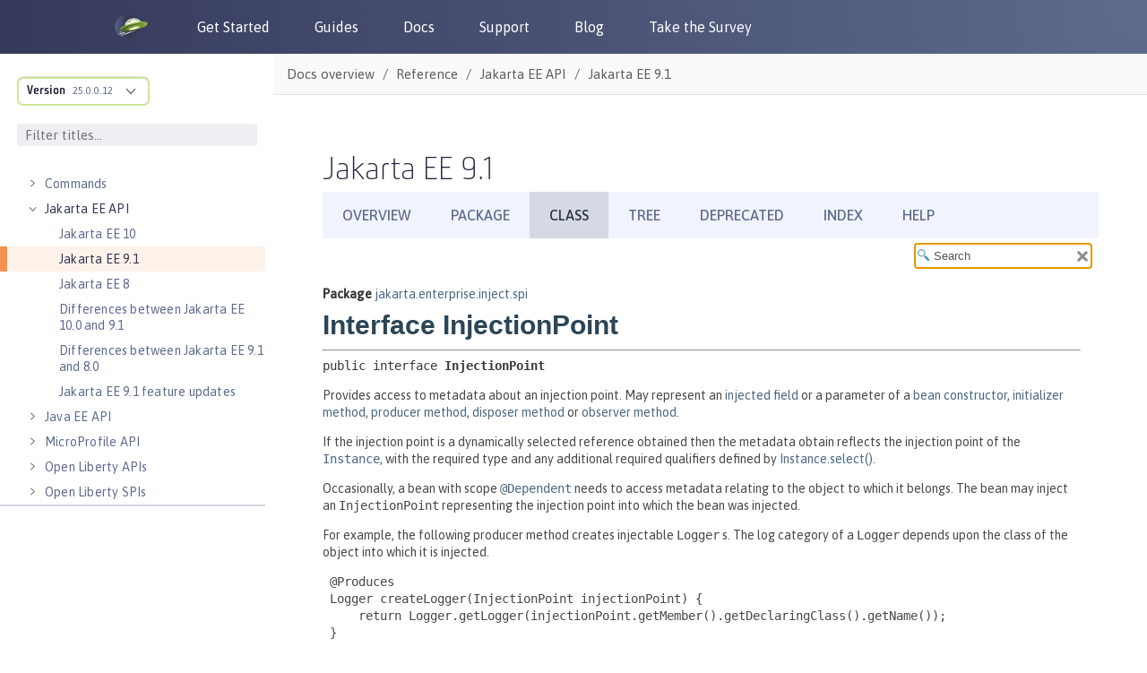

--- FILE ---
content_type: text/html
request_url: https://openliberty.io/docs/modules/reference/liberty-jakartaee9.1-javadoc/jakarta/enterprise/inject/spi/InjectionPoint.html
body_size: 2755
content:
<!DOCTYPE HTML>
<html lang="en">
<head>
<!-- Generated by javadoc (17) on Tue Jun 04 15:25:17 IST 2024 -->
<title>InjectionPoint (Jakarta EE 91)</title>
<meta name="viewport" content="width=device-width, initial-scale=1">
<meta http-equiv="Content-Type" content="text/html; charset=utf-8">
<meta name="dc.created" content="2024-06-04">
<meta name="description" content="declaration: package: jakarta.enterprise.inject.spi, interface: InjectionPoint">
<meta name="generator" content="javadoc/ClassWriterImpl">
<link rel="stylesheet" type="text/css" href="../../../../stylesheet.css" title="Style">
<link rel="stylesheet" type="text/css" href="../../../../script-dir/jquery-ui.min.css" title="Style">
<link rel="stylesheet" type="text/css" href="../../../../jquery-ui.overrides.css" title="Style">
<script type="text/javascript" src="../../../../script.js"></script>
<script type="text/javascript" src="../../../../script-dir/jquery-3.6.1.min.js"></script>
<script type="text/javascript" src="../../../../script-dir/jquery-ui.min.js"></script>
</head>
<body class="class-declaration-page">
<script type="text/javascript">var evenRowColor = "even-row-color";
var oddRowColor = "odd-row-color";
var tableTab = "table-tab";
var activeTableTab = "active-table-tab";
var pathtoroot = "../../../../";
loadScripts(document, 'script');</script>
<noscript>
<div>JavaScript is disabled on your browser.</div>
</noscript>
<div class="flex-box">
<header class="flex-header">
<nav role="navigation" aria-label="nav">
<!-- ========= START OF TOP NAVBAR ======= -->
<div class="top-nav" id="navbar-top">
<div class="skip-nav"><a href="#skip-navbar-top" title="Skip navigation links">Skip navigation links</a></div>
<ul id="navbar-top-firstrow" class="nav-list" title="Navigation">
<li><a href="../../../../index.html">Overview</a></li>
<li><a href="package-summary.html">Package</a></li>
<li class="nav-bar-cell1-rev">Class</li>
<li><a href="package-tree.html">Tree</a></li>
<li><a href="../../../../deprecated-list.html">Deprecated</a></li>
<li><a href="../../../../index-all.html">Index</a></li>
<li><a href="../../../../help-doc.html#class">Help</a></li>
</ul>
</div>
<div class="sub-nav">
<div>
<ul class="sub-nav-list">
<li>Summary:&nbsp;</li>
<li>Nested&nbsp;|&nbsp;</li>
<li>Field&nbsp;|&nbsp;</li>
<li>Constr&nbsp;|&nbsp;</li>
<li><a href="#method-summary">Method</a></li>
</ul>
<ul class="sub-nav-list">
<li>Detail:&nbsp;</li>
<li>Field&nbsp;|&nbsp;</li>
<li>Constr&nbsp;|&nbsp;</li>
<li><a href="#method-detail">Method</a></li>
</ul>
</div>
<div class="nav-list-search"><label for="search-input">SEARCH:</label>
<input type="text" id="search-input" value="search" disabled="disabled">
<input type="reset" id="reset-button" value="reset" disabled="disabled">
</div>
</div>
<!-- ========= END OF TOP NAVBAR ========= -->
<span class="skip-nav" id="skip-navbar-top"></span></nav>
</header>
<div class="flex-content">
<main role="main">
<!-- ======== START OF CLASS DATA ======== -->
<div class="header">
<div class="sub-title"><span class="package-label-in-type">Package</span>&nbsp;<a href="package-summary.html">jakarta.enterprise.inject.spi</a></div>
<h1 title="Interface InjectionPoint" class="title">Interface InjectionPoint</h1>
</div>
<section class="class-description" id="class-description">
<hr>
<div class="type-signature"><span class="modifiers">public interface </span><span class="element-name type-name-label">InjectionPoint</span></div>
<div class="block"><p>
 Provides access to metadata about an injection point. May represent an <a href="../../../inject/Inject.html" title="annotation interface in jakarta.inject">injected field</a> or a
 parameter of a <a href="../../../inject/Inject.html" title="annotation interface in jakarta.inject">bean constructor</a>, <a href="../../../inject/Inject.html" title="annotation interface in jakarta.inject">initializer method</a>,
 <a href="../Produces.html" title="annotation interface in jakarta.enterprise.inject">producer method</a>, <a href="../Disposes.html" title="annotation interface in jakarta.enterprise.inject">disposer method</a>
 or <a href="../../event/Observes.html" title="annotation interface in jakarta.enterprise.event">observer method</a>.
 </p>
 
 <p>
 If the injection point is a dynamically selected reference obtained then the metadata obtain reflects the injection point of
 the <a href="../Instance.html" title="interface in jakarta.enterprise.inject"><code>Instance</code></a>, with the required type and any additional required qualifiers defined by <a href="../Instance.html" title="interface in jakarta.enterprise.inject">Instance.select()</a>.
 </p>
 
 <p>
 Occasionally, a bean with scope <a href="../../context/Dependent.html" title="annotation interface in jakarta.enterprise.context"><code>&#064;Dependent</code></a> needs to access metadata relating
 to the object to which it belongs. The bean may inject an <code>InjectionPoint</code> representing the injection point into which
 the bean was injected.
 </p>
 
 <p>
 For example, the following producer method creates injectable <code>Logger</code> s. The log category of a <code>Logger</code>
 depends upon the class of the object into which it is injected.
 </p>
 
 <pre>
 &#064;Produces
 Logger createLogger(InjectionPoint injectionPoint) {
     return Logger.getLogger(injectionPoint.getMember().getDeclaringClass().getName());
 }
 </pre>
 
 <p>
 Only <a href="../../context/Dependent.html" title="annotation interface in jakarta.enterprise.context">dependent</a> objects, may obtain information about the injection point to
 which they belong.
 </p></div>
</section>
<section class="summary">
<ul class="summary-list">
<!-- ========== METHOD SUMMARY =========== -->
<li>
<section class="method-summary" id="method-summary">
<h2>Method Summary</h2>
<div id="method-summary-table">
<div class="table-tabs" role="tablist" aria-orientation="horizontal"><button id="method-summary-table-tab0" role="tab" aria-selected="true" aria-controls="method-summary-table.tabpanel" tabindex="0" onkeydown="switchTab(event)" onclick="show('method-summary-table', 'method-summary-table', 3)" class="active-table-tab">All Methods</button><button id="method-summary-table-tab2" role="tab" aria-selected="false" aria-controls="method-summary-table.tabpanel" tabindex="-1" onkeydown="switchTab(event)" onclick="show('method-summary-table', 'method-summary-table-tab2', 3)" class="table-tab">Instance Methods</button><button id="method-summary-table-tab3" role="tab" aria-selected="false" aria-controls="method-summary-table.tabpanel" tabindex="-1" onkeydown="switchTab(event)" onclick="show('method-summary-table', 'method-summary-table-tab3', 3)" class="table-tab">Abstract Methods</button></div>
<div id="method-summary-table.tabpanel" role="tabpanel" aria-labelledby="method-summary-table.tabpanel">
<div class="summary-table three-column-summary" aria-labelledby="method-summary-table-tab0" role="grid">
<div class="table-header col-first">Modifier and Type</div>
<div class="table-header col-second">Method</div>
<div class="table-header col-last">Description</div>
<div class="col-first even-row-color method-summary-table method-summary-table-tab2 method-summary-table-tab3"><code><a href="Annotated.html" title="interface in jakarta.enterprise.inject.spi">Annotated</a></code></div>
<div class="col-second even-row-color method-summary-table method-summary-table-tab2 method-summary-table-tab3"><code><a href="#getAnnotated()" class="member-name-link">getAnnotated</a>()</code></div>
<div class="col-last even-row-color method-summary-table method-summary-table-tab2 method-summary-table-tab3">
<div class="block">Obtain an instance of <a href="AnnotatedField.html" title="interface in jakarta.enterprise.inject.spi"><code>AnnotatedField</code></a> or
 <a href="AnnotatedParameter.html" title="interface in jakarta.enterprise.inject.spi"><code>AnnotatedParameter</code></a>, depending upon whether the injection point is an injected field
 or a constructor/method parameter.</div>
</div>
<div class="col-first odd-row-color method-summary-table method-summary-table-tab2 method-summary-table-tab3"><code><a href="Bean.html" title="interface in jakarta.enterprise.inject.spi">Bean</a>&lt;?&gt;</code></div>
<div class="col-second odd-row-color method-summary-table method-summary-table-tab2 method-summary-table-tab3"><code><a href="#getBean()" class="member-name-link">getBean</a>()</code></div>
<div class="col-last odd-row-color method-summary-table method-summary-table-tab2 method-summary-table-tab3">
<div class="block">Get the <a href="Bean.html" title="interface in jakarta.enterprise.inject.spi"><code>Bean</code></a> object representing the bean that defines the injection point.</div>
</div>
<div class="col-first even-row-color method-summary-table method-summary-table-tab2 method-summary-table-tab3"><code><a href="https://docs.oracle.com/en/java/javase/17/docs/api/java.base/java/lang/reflect/Member.html" title="class or interface in java.lang.reflect" class="external-link">Member</a></code></div>
<div class="col-second even-row-color method-summary-table method-summary-table-tab2 method-summary-table-tab3"><code><a href="#getMember()" class="member-name-link">getMember</a>()</code></div>
<div class="col-last even-row-color method-summary-table method-summary-table-tab2 method-summary-table-tab3">
<div class="block">Get the <a href="https://docs.oracle.com/en/java/javase/17/docs/api/java.base/java/lang/reflect/Field.html" title="class or interface in java.lang.reflect" class="external-link"><code>Field</code></a> object in the case of field injection, the <a href="https://docs.oracle.com/en/java/javase/17/docs/api/java.base/java/lang/reflect/Method.html" title="class or interface in java.lang.reflect" class="external-link"><code>Method</code></a>
 object in the case of method parameter injection or the <a href="https://docs.oracle.com/en/java/javase/17/docs/api/java.base/java/lang/reflect/Constructor.html" title="class or interface in java.lang.reflect" class="external-link"><code>Constructor</code></a> object in the case of
 constructor parameter injection.</div>
</div>
<div class="col-first odd-row-color method-summary-table method-summary-table-tab2 method-summary-table-tab3"><code><a href="https://docs.oracle.com/en/java/javase/17/docs/api/java.base/java/util/Set.html" title="class or interface in java.util" class="external-link">Set</a>&lt;<a href="https://docs.oracle.com/en/java/javase/17/docs/api/java.base/java/lang/annotation/Annotation.html" title="class or interface in java.lang.annotation" class="external-link">Annotation</a>&gt;</code></div>
<div class="col-second odd-row-color method-summary-table method-summary-table-tab2 method-summary-table-tab3"><code><a href="#getQualifiers()" class="member-name-link">getQualifiers</a>()</code></div>
<div class="col-last odd-row-color method-summary-table method-summary-table-tab2 method-summary-table-tab3">
<div class="block">Get the required qualifiers of the injection point.</div>
</div>
<div class="col-first even-row-color method-summary-table method-summary-table-tab2 method-summary-table-tab3"><code><a href="https://docs.oracle.com/en/java/javase/17/docs/api/java.base/java/lang/reflect/Type.html" title="class or interface in java.lang.reflect" class="external-link">Type</a></code></div>
<div class="col-second even-row-color method-summary-table method-summary-table-tab2 method-summary-table-tab3"><code><a href="#getType()" class="member-name-link">getType</a>()</code></div>
<div class="col-last even-row-color method-summary-table method-summary-table-tab2 method-summary-table-tab3">
<div class="block">Get the required type of injection point.</div>
</div>
<div class="col-first odd-row-color method-summary-table method-summary-table-tab2 method-summary-table-tab3"><code>boolean</code></div>
<div class="col-second odd-row-color method-summary-table method-summary-table-tab2 method-summary-table-tab3"><code><a href="#isDelegate()" class="member-name-link">isDelegate</a>()</code></div>
<div class="col-last odd-row-color method-summary-table method-summary-table-tab2 method-summary-table-tab3">
<div class="block">Determines if the injection point is a decorator delegate injection point.</div>
</div>
<div class="col-first even-row-color method-summary-table method-summary-table-tab2 method-summary-table-tab3"><code>boolean</code></div>
<div class="col-second even-row-color method-summary-table method-summary-table-tab2 method-summary-table-tab3"><code><a href="#isTransient()" class="member-name-link">isTransient</a>()</code></div>
<div class="col-last even-row-color method-summary-table method-summary-table-tab2 method-summary-table-tab3">
<div class="block">Determines if the injection is a transient field.</div>
</div>
</div>
</div>
</div>
</section>
</li>
</ul>
</section>
<section class="details">
<ul class="details-list">
<!-- ============ METHOD DETAIL ========== -->
<li>
<section class="method-details" id="method-detail">
<h2>Method Details</h2>
<ul class="member-list">
<li>
<section class="detail" id="getType()">
<h3>getType</h3>
<div class="member-signature"><span class="return-type"><a href="https://docs.oracle.com/en/java/javase/17/docs/api/java.base/java/lang/reflect/Type.html" title="class or interface in java.lang.reflect" class="external-link">Type</a></span>&nbsp;<span class="element-name">getType</span>()</div>
<div class="block">Get the required type of injection point.</div>
<dl class="notes">
<dt>Returns:</dt>
<dd>the required type</dd>
</dl>
</section>
</li>
<li>
<section class="detail" id="getQualifiers()">
<h3>getQualifiers</h3>
<div class="member-signature"><span class="return-type"><a href="https://docs.oracle.com/en/java/javase/17/docs/api/java.base/java/util/Set.html" title="class or interface in java.util" class="external-link">Set</a>&lt;<a href="https://docs.oracle.com/en/java/javase/17/docs/api/java.base/java/lang/annotation/Annotation.html" title="class or interface in java.lang.annotation" class="external-link">Annotation</a>&gt;</span>&nbsp;<span class="element-name">getQualifiers</span>()</div>
<div class="block">Get the required qualifiers of the injection point.</div>
<dl class="notes">
<dt>Returns:</dt>
<dd>the required qualifiers</dd>
</dl>
</section>
</li>
<li>
<section class="detail" id="getBean()">
<h3>getBean</h3>
<div class="member-signature"><span class="return-type"><a href="Bean.html" title="interface in jakarta.enterprise.inject.spi">Bean</a>&lt;?&gt;</span>&nbsp;<span class="element-name">getBean</span>()</div>
<div class="block">Get the <a href="Bean.html" title="interface in jakarta.enterprise.inject.spi"><code>Bean</code></a> object representing the bean that defines the injection point. If the
 injection point does not belong to a bean, return a null value.</div>
<dl class="notes">
<dt>Returns:</dt>
<dd>the <a href="Bean.html" title="interface in jakarta.enterprise.inject.spi"><code>Bean</code></a> object representing bean that defines the injection point, of null
         if the injection point does not belong to a bean</dd>
</dl>
</section>
</li>
<li>
<section class="detail" id="getMember()">
<h3>getMember</h3>
<div class="member-signature"><span class="return-type"><a href="https://docs.oracle.com/en/java/javase/17/docs/api/java.base/java/lang/reflect/Member.html" title="class or interface in java.lang.reflect" class="external-link">Member</a></span>&nbsp;<span class="element-name">getMember</span>()</div>
<div class="block">Get the <a href="https://docs.oracle.com/en/java/javase/17/docs/api/java.base/java/lang/reflect/Field.html" title="class or interface in java.lang.reflect" class="external-link"><code>Field</code></a> object in the case of field injection, the <a href="https://docs.oracle.com/en/java/javase/17/docs/api/java.base/java/lang/reflect/Method.html" title="class or interface in java.lang.reflect" class="external-link"><code>Method</code></a>
 object in the case of method parameter injection or the <a href="https://docs.oracle.com/en/java/javase/17/docs/api/java.base/java/lang/reflect/Constructor.html" title="class or interface in java.lang.reflect" class="external-link"><code>Constructor</code></a> object in the case of
 constructor parameter injection.</div>
<dl class="notes">
<dt>Returns:</dt>
<dd>the member</dd>
</dl>
</section>
</li>
<li>
<section class="detail" id="getAnnotated()">
<h3>getAnnotated</h3>
<div class="member-signature"><span class="return-type"><a href="Annotated.html" title="interface in jakarta.enterprise.inject.spi">Annotated</a></span>&nbsp;<span class="element-name">getAnnotated</span>()</div>
<div class="block">Obtain an instance of <a href="AnnotatedField.html" title="interface in jakarta.enterprise.inject.spi"><code>AnnotatedField</code></a> or
 <a href="AnnotatedParameter.html" title="interface in jakarta.enterprise.inject.spi"><code>AnnotatedParameter</code></a>, depending upon whether the injection point is an injected field
 or a constructor/method parameter.</div>
<dl class="notes">
<dt>Returns:</dt>
<dd>an <code>AnnotatedField</code> or <code>AnnotatedParameter</code></dd>
</dl>
</section>
</li>
<li>
<section class="detail" id="isDelegate()">
<h3>isDelegate</h3>
<div class="member-signature"><span class="return-type">boolean</span>&nbsp;<span class="element-name">isDelegate</span>()</div>
<div class="block">Determines if the injection point is a decorator delegate injection point.</div>
<dl class="notes">
<dt>Returns:</dt>
<dd><code>true</code> if the injection point is a decorator delegate injection point, and <code>false</code> otherwise</dd>
</dl>
</section>
</li>
<li>
<section class="detail" id="isTransient()">
<h3>isTransient</h3>
<div class="member-signature"><span class="return-type">boolean</span>&nbsp;<span class="element-name">isTransient</span>()</div>
<div class="block">Determines if the injection is a transient field.</div>
<dl class="notes">
<dt>Returns:</dt>
<dd><code>true</code> if the injection point is a transient field, and <code>false</code> otherwise</dd>
</dl>
</section>
</li>
</ul>
</section>
</li>
</ul>
</section>
<!-- ========= END OF CLASS DATA ========= -->
</main>
</div>
</div>
</body>
</html>


--- FILE ---
content_type: text/html
request_url: https://openliberty.io/docs/latest/reference/javadoc/liberty-jakartaee9.1-javadoc.html?path=liberty-jakartaee9.1-javadoc/jakarta/enterprise/inject/spi/InjectionPoint.html
body_size: 16245
content:
<!DOCTYPE html><html lang="en"><head><meta charset="utf-8"><meta content="width=device-width,initial-scale=1" name="viewport"><title>Jakarta EE 9.1 :: Open Liberty Docs</title><link href="https://openliberty.io/docs/latest/reference/javadoc/liberty-jakartaee9.1-javadoc.html" rel="canonical"><link crossorigin="anonymous" href="https://cdn.jsdelivr.net/npm/bootstrap@3.4.1/dist/css/bootstrap.min.css" integrity="sha384-HSMxcRTRxnN+Bdg0JdbxYKrThecOKuH5zCYotlSAcp1+c8xmyTe9GYg1l9a69psu" rel="stylesheet"><link href="../../../../_/font/Asap.woff2" rel="stylesheet"><link href="//cdnjs.cloudflare.com/ajax/libs/highlight.js/10.7.3/styles/default.min.css" rel="stylesheet"><link href="../../../../_/css/site.css" rel="stylesheet"><meta content="Open Liberty documentation and reference materials for developers to build applications and for administrators and operation teams to manage DevOps and deploy workloads to clouds by using open cloud-native Java. This content covers Open Liberty basics, development, security, deployment, and operations topics. It also includes Javadoc for Jakarta EE APIs, MicroProfile APIs, Java EE APIs, and Open Liberty APIs and SPIs." name="description"><meta content="Open Liberty Docs" property="og:title"><meta content="Open Liberty documentation and reference materials for developers to build applications and for administrators and operation teams to manage DevOps and deploy workloads to clouds by using open cloud-native Java. This content covers Open Liberty basics, development, security, deployment, and operations topics. It also includes Javadoc for Jakarta EE APIs, MicroProfile APIs, Java EE APIs, and Open Liberty APIs and SPIs." property="og:description"><meta content="https://openliberty.io/img/twitter_card.jpg" property="og:image"><meta content="website" property="og:type"><meta content="https://openliberty.io/docs/latest/reference/javadoc/liberty-jakartaee9.1-javadoc.html" property="og:url"><script async="" src="../../../../_/js/vendor/highlight.js"></script><script crossorigin="anonymous" integrity="sha512-v2CJ7UaYy4JwqLDIrZUI/4hqeoQieOmAZNXBeQyjo21dadnwR+8ZaIJVT8EE2iyI61OV8e6M8PP2/4hpQINQ/g==" referrerpolicy="no-referrer" src="https://cdnjs.cloudflare.com/ajax/libs/jquery/3.7.1/jquery.min.js"></script><script crossorigin="anonymous" integrity="sha384-aJ21OjlMXNL5UyIl/XNwTMqvzeRMZH2w8c5cRVpzpU8Y5bApTppSuUkhZXN0VxHd" src="https://cdn.jsdelivr.net/npm/bootstrap@3.4.1/dist/js/bootstrap.min.js"></script><script type="text/javascript">window._ibmAnalytics = {
            "settings": {
                "name": "Openliberty-io-website",
                "tealiumProfileName": "ibm-web-app"
            },
            "digitalData.page.services.google.enabled": true
        };
        digitalData = {
            "page": {
                "pageInfo": {
                    "ibm": {
                    "siteId": "IBM_" + _ibmAnalytics.settings.name,
                    }
                },
                "category": {
                    "primaryCategory": "PC100"
                }
            }
        };</script><script async="async" src="//1.www.s81c.com/common/stats/ibm-common.js" type="text/javascript"></script></head><body class="article"><header><nav aria-label="Navigation header links" id="nav_bar"><div id="nav_header"><a aria-label="Open Liberty Home" href="/" id="home_link"><img alt="Open Liberty Logo" id="ol_logo" src="../../../../_/img/docs_openliberty_logo.png"> </a><button aria-label="Toggle the navigation menu" id="hamburger_toggle_button" onclick="$('#nav_bar').toggleClass('responsive');"><span id="hamburger_toggle_icon"></span></button></div><div id="hamburger_menu"><ul class="nav_list"><li class="nav_link"><a href="/start">Get Started</a></li><li class="nav_link"><a href="/guides">Guides</a></li><li class="nav_link"><a href="/docs">Docs</a></li><li class="nav_link"><a href="/support">Support</a></li><li class="nav_link"><a href="/blog">Blog</a></li><li class="nav_link"><a href="https://your.feedback.ibm.com/jfe/form/SV_e2RYX6g8UeVQLI2" rel="noopener noreferrer" target="_blank">Take the Survey</a></li></ul><div id="header_round_links_container"><a aria-label="Open Liberty questions on Stack Overflow" class="header_round_button" href="https://stackoverflow.com/questions/tagged/open-liberty" id="header_stackoverflow_link" rel="noopener noreferrer" target="_blank"></a> <a aria-label="Open Liberty Groups.io" class="header_round_button" href="https://groups.io/g/openliberty" id="header_groupsio_link" rel="noopener noreferrer" target="_blank"></a> <a aria-label="Open Liberty Gitter" class="header_round_button" href="https://app.gitter.im/#/room/#OpenLiberty_development:gitter.im" id="header_gitter_link" rel="noopener noreferrer" target="_blank"></a></div></div></nav></header><div class="body"><div class="nav-container" data-component="docs" data-version="25.0.0.12"><aside aria-label="Navigation table of contents" class="nav"><div class="panels"><div class="nav-panel-explore" data-panel="explore"><div class="context"><span class="title">Version</span> <a class="version" href="#">25.0.0.12</a></div><ul class="components"><li class="component is-current"><ul class="versions"><li class="version is-current"><span class="title">Version</span> <a aria-label="Version 25.0.0.12" href="liberty-jakartaee9.1-javadoc.html">25.0.0.12</a></li><li class="version"><span class="title">Version</span> <a aria-label="Version 25.0.0.11" href="../../../25.0.0.11/reference/javadoc/liberty-jakartaee9.1-javadoc.html">25.0.0.11</a></li><li class="version"><span class="title">Version</span> <a aria-label="Version 25.0.0.10" href="../../../25.0.0.10/reference/javadoc/liberty-jakartaee9.1-javadoc.html">25.0.0.10</a></li><li class="version"><span class="title">Version</span> <a aria-label="Version 25.0.0.9" href="../../../25.0.0.9/reference/javadoc/liberty-jakartaee9.1-javadoc.html">25.0.0.9</a></li><li class="version"><span class="title">Version</span> <a aria-label="Version 25.0.0.8" href="../../../25.0.0.8/reference/javadoc/liberty-jakartaee9.1-javadoc.html">25.0.0.8</a></li><li class="version"><span class="title">Version</span> <a aria-label="Version 25.0.0.7" href="../../../25.0.0.7/reference/javadoc/liberty-jakartaee9.1-javadoc.html">25.0.0.7</a></li><li class="version"><span class="title">Version</span> <a aria-label="Version 25.0.0.6" href="../../../25.0.0.6/reference/javadoc/liberty-jakartaee9.1-javadoc.html">25.0.0.6</a></li><li class="version"><span class="title">Version</span> <a aria-label="Version 25.0.0.3" href="../../../25.0.0.3/reference/javadoc/liberty-jakartaee9.1-javadoc.html">25.0.0.3</a></li><li class="version"><span class="title">Version</span> <a aria-label="Version 24.0.0.12" href="../../../24.0.0.12/reference/javadoc/liberty-jakartaee9.1-javadoc.html">24.0.0.12</a></li><li class="version"><span class="title">Version</span> <a aria-label="Version 24.0.0.9" href="../../../24.0.0.9/reference/javadoc/liberty-jakartaee9.1-javadoc.html">24.0.0.9</a></li><li class="version"><span class="title">Version</span> <a aria-label="Version 24.0.0.6" href="../../../24.0.0.6/reference/javadoc/liberty-jakartaee9.1-javadoc.html">24.0.0.6</a></li><li class="version"><span class="title">Version</span> <a aria-label="Version 24.0.0.3" href="../../../24.0.0.3/reference/javadoc/liberty-jakartaee9.1-javadoc.html">24.0.0.3</a></li><li class="version"><span class="title">Version</span> <a aria-label="Version 23.0.0.12" href="../../../23.0.0.12/reference/javadoc/liberty-jakartaee9.1-javadoc.html">23.0.0.12</a></li></ul></li></ul></div><div class="nav-menu-filter"><input aria-label="Filter titles" id="filter_titles" placeholder="Filter titles..." type="text"> <button aria-label="Clear filter search" id="clear_filter" tabindex="0" type="reset">X</button></div><div class="nav-panel-menu is-active" data-panel="menu"><nav aria-label="Navigation menu for Open Liberty docs" class="nav-menu"><h3 class="title"><a href="../../overview.html">Docs overview</a></h3><div class="no-results-container"><b>No titles match</b></div><ul class="nav-list"><li class="nav-item" data-depth="0"><button aria-label="Expand the pages under this category" class="nav-item-toggle"></button> <span class="nav-text" role="button" tabindex="0">Basics</span><ul class="nav-list"><li class="nav-item" data-depth="1"><a class="nav-link" href="../../zero-migration-architecture.html" tabindex="0">Zero migration</a></li><li class="nav-item" data-depth="1"><a class="nav-link" href="../../development-mode.html" tabindex="0">Dev mode</a></li><li class="nav-item" data-depth="1"><a class="nav-link" href="../../java-se.html" tabindex="0">Java SE support</a></li><li class="nav-item" data-depth="1"><a class="nav-link" href="../../installing-open-liberty-betas.html" tabindex="0">Installing Open Liberty beta releases</a></li><li class="nav-item" data-depth="1"><a class="nav-link" href="../../develop-liberty-tools.html" tabindex="0">Develop with Liberty Tools</a></li><li class="nav-item" data-depth="1"><a class="nav-link" href="https://openliberty.io/guides/getting-started.html" tabindex="0">Guide: Getting started with Open Liberty</a></li></ul></li><li class="nav-item" data-depth="0"><button aria-label="Expand the pages under this category" class="nav-item-toggle"></button> <span class="nav-text" role="button" tabindex="0">Development</span><ul class="nav-list"><li class="nav-item" data-depth="1"><a class="nav-link" href="../../cloud-native-microservices.html" tabindex="0">Cloud-native microservices</a></li><li class="nav-item" data-depth="1"><a class="nav-link" href="../../microprofile.html" tabindex="0">MicroProfile overview</a></li><li class="nav-item" data-depth="1"><a class="nav-link" href="../../jakarta-ee.html" tabindex="0">Jakarta EE overview</a></li><li class="nav-item" data-depth="1"><button aria-label="Expand the pages under this category" class="nav-item-toggle"></button> <a class="nav-link" href="../../container-images.html" tabindex="0">Container images</a><ul class="nav-list"><li class="nav-item" data-depth="2"><a class="nav-link" href="../../verify-signatures-for-container-images-in-open-liberty.html" tabindex="0">Verify signatures for container images in Open Liberty</a></li></ul></li><li class="nav-item" data-depth="1"><button aria-label="Expand the pages under this category" class="nav-item-toggle"></button> <a class="nav-link" href="../../rest-microservices.html" tabindex="0">RESTful services</a><ul class="nav-list"><li class="nav-item" data-depth="2"><a class="nav-link" href="../../sync-async-rest-clients.html" tabindex="0">Sync and async REST clients</a></li><li class="nav-item" data-depth="2"><a class="nav-link" href="../../rest-clients.html" tabindex="0">REST clients</a></li><li class="nav-item" data-depth="2"><a class="nav-link" href="../../json-p-b.html" tabindex="0">JSON-P and JSON-B</a></li><li class="nav-item" data-depth="2"><a class="nav-link" href="../../send-receive-multipart-jaxrs.html" tabindex="0">Send and receive multipart/form-data parts</a></li><li class="nav-item" data-depth="2"><a class="nav-link" href="https://openliberty.io/guides/#restful_service" tabindex="0">Guides: RESTful services</a></li><li class="nav-item" data-depth="2"><a class="nav-link" href="https://openliberty.io/guides/#getting_started" tabindex="0">Guides: Getting started</a></li></ul></li><li class="nav-item" data-depth="1"><button aria-label="Expand the pages under this category" class="nav-item-toggle"></button> <a class="nav-link" href="../../rest-alternatives.html" tabindex="0">Alternatives to REST</a><ul class="nav-list"><li class="nav-item" data-depth="2"><a class="nav-link" href="../../microprofile-graphql.html" tabindex="0">Build GraphQL applications</a></li><li class="nav-item" data-depth="2"><a class="nav-link" href="../../grpc-services.html" tabindex="0">Provide and consume gRPC services</a></li><li class="nav-item" data-depth="2"><a class="nav-link" href="../../web-socket.html" tabindex="0">Send bidirectional messages among services with WebSocket</a></li><li class="nav-item" data-depth="2"><a class="nav-link" href="https://openliberty.io/guides/#rest_alternatives" tabindex="0">Guides: REST alternatives</a></li></ul></li><li class="nav-item" data-depth="1"><button aria-label="Expand the pages under this category" class="nav-item-toggle"></button> <a class="nav-link" href="../../documentation-openapi.html" tabindex="0">Documenting APIs</a><ul class="nav-list"><li class="nav-item" data-depth="2"><a class="nav-link" href="https://openliberty.io/guides/microprofile-openapi.html" tabindex="0">Guide: Documenting RESTful APIs</a></li></ul></li><li class="nav-item" data-depth="1"><button aria-label="Expand the pages under this category" class="nav-item-toggle"></button> <a class="nav-link" href="../../external-configuration.html" tabindex="0">External configuration of microservices</a><ul class="nav-list"><li class="nav-item" data-depth="2"><a class="nav-link" href="https://openliberty.io/guides/#configuration" tabindex="0">Guides: Configuration</a></li></ul></li><li class="nav-item" data-depth="1"><button aria-label="Expand the pages under this category" class="nav-item-toggle"></button> <a class="nav-link" href="../../cdi-beans.html" tabindex="0">Context and Dependency Injection</a><ul class="nav-list"><li class="nav-item" data-depth="2"><a class="nav-link" href="../../cdi-extension-user-feature.html" tabindex="0">Creating a CDI extension inside a user feature</a></li><li class="nav-item" data-depth="2"><a class="nav-link" href="../../jaxrs-integration-cdi.html" tabindex="0">RESTful Web Services integration with CDI</a></li><li class="nav-item" data-depth="2"><a class="nav-link" href="https://openliberty.io/guides/cdi-intro.html" tabindex="0">Guide: Injecting dependencies into microservices</a></li></ul></li><li class="nav-item" data-depth="1"><button aria-label="Expand the pages under this category" class="nav-item-toggle"></button> <a class="nav-link" href="../../data-persistence.html" tabindex="0">Data persistence</a><ul class="nav-list"><li class="nav-item" data-depth="2"><a class="nav-link" href="../../relational-database-connections-JDBC.html" tabindex="0">Relational database connections with JDBC</a></li><li class="nav-item" data-depth="2"><a class="nav-link" href="../../kerberos-authentication-jdbc.html" tabindex="0">Kerberos authentication for JDBC</a></li><li class="nav-item" data-depth="2"><a class="nav-link" href="../../data-persistence-jpa.html" tabindex="0">Data persistence with JPA</a></li><li class="nav-item" data-depth="2"><a class="nav-link" href="../../access-nosql-databases.html" tabindex="0">Access NoSQL databases with CDI</a></li><li class="nav-item" data-depth="2"><a class="nav-link" href="../../create-session-table.html" tabindex="0">Create a database table for session persistence</a></li><li class="nav-item" data-depth="2"><a class="nav-link" href="https://openliberty.io/guides/#persistence" tabindex="0">Guides: Persistence</a></li></ul></li><li class="nav-item" data-depth="1"><a class="nav-link" href="../../transaction-service.html" tabindex="0">Transaction recovery</a></li><li class="nav-item" data-depth="1"><button aria-label="Expand the pages under this category" class="nav-item-toggle"></button> <a class="nav-link" href="../../distributed-caching-jcache.html" tabindex="0">Distributed caching with JCache</a><ul class="nav-list"><li class="nav-item" data-depth="2"><a class="nav-link" href="../../distributed-session-caching.html" tabindex="0">Distributed session caching</a></li><li class="nav-item" data-depth="2"><a class="nav-link" href="../../configuring-infinispan-support.html" tabindex="0">Configuring Infinispan as a JCache provider</a></li></ul></li><li class="nav-item" data-depth="1"><button aria-label="Expand the pages under this category" class="nav-item-toggle"></button> <a class="nav-link" href="../../observability.html" tabindex="0">Observability</a><ul class="nav-list"><li class="nav-item" data-depth="2"><a class="nav-link" href="../../health-check-microservices.html" tabindex="0">Health checks for microservices</a></li><li class="nav-item" data-depth="2"><a class="nav-link" href="../../custom-mptelemetry-metrics.html" tabindex="0">Define custom MicroProfile Telemetry metrics</a></li><li class="nav-item" data-depth="2"><a class="nav-link" href="../../telemetry-trace.html" tabindex="0">Code instrumentation for MicroProfile Telemetry tracing</a></li><li class="nav-item" data-depth="2"><button aria-label="Expand the pages under this category" class="nav-item-toggle"></button> <a class="nav-link" href="../../microservice-observability-metrics.html" tabindex="0">Microservice observability with MicroProfile Metrics</a><ul class="nav-list"><li class="nav-item" data-depth="3"><a class="nav-link" href="../../micrometer-metrics.html" tabindex="0">Choose your own monitoring tools with MicroProfile Metrics</a></li></ul></li><li class="nav-item" data-depth="2"><a class="nav-link" href="https://openliberty.io/guides/#observability" tabindex="0">Guides: Observability</a></li></ul></li><li class="nav-item" data-depth="1"><button aria-label="Expand the pages under this category" class="nav-item-toggle"></button> <a class="nav-link" href="../../integration-testing.html" tabindex="0">Testing</a><ul class="nav-list"><li class="nav-item" data-depth="2"><a class="nav-link" href="https://openliberty.io/guides/#test" tabindex="0">Guides: Testing</a></li></ul></li><li class="nav-item" data-depth="1"><button aria-label="Expand the pages under this category" class="nav-item-toggle"></button> <a class="nav-link" href="../../fault-tolerance.html" tabindex="0">Fault tolerance</a><ul class="nav-list"><li class="nav-item" data-depth="2"><a class="nav-link" href="../../async-programming-fault-tolerance.html" tabindex="0">Resilient asynchronous programming</a></li><li class="nav-item" data-depth="2"><a class="nav-link" href="https://openliberty.io/guides/#fault_tolerance" tabindex="0">Guides: Fault tolerance</a></li></ul></li><li class="nav-item" data-depth="1"><button aria-label="Expand the pages under this category" class="nav-item-toggle"></button> <a class="nav-link" href="../../concurrency.html" tabindex="0">Concurrency</a><ul class="nav-list"><li class="nav-item" data-depth="2"><a class="nav-link" href="../../microprofile-context-propagation.html" tabindex="0">Concurrency with MicroProfile Context Propagation</a></li></ul></li><li class="nav-item" data-depth="1"><button aria-label="Expand the pages under this category" class="nav-item-toggle"></button> <a class="nav-link" href="../../liberty-kafka-connector.html" tabindex="0">Reactive messaging with Kafka</a><ul class="nav-list"><li class="nav-item" data-depth="2"><a class="nav-link" href="../../liberty-kafka-connector-channel-properties.html" tabindex="0">Liberty-Kafka connector options and channel properties</a></li><li class="nav-item" data-depth="2"><a class="nav-link" href="../../liberty-kafka-connector-config-security.html" tabindex="0">Liberty-Kafka connector security configuration</a></li></ul></li><li class="nav-item" data-depth="1"><a class="nav-link" href="../../async-io.html" tabindex="0">Async input and output</a></li></ul></li><li class="nav-item" data-depth="0"><button aria-label="Expand the pages under this category" class="nav-item-toggle"></button> <span class="nav-text" role="button" tabindex="0">Security</span><ul class="nav-list"><li class="nav-item" data-depth="1"><button aria-label="Expand the pages under this category" class="nav-item-toggle"></button> <a class="nav-link" href="../../authentication.html" tabindex="0">Authentication</a><ul class="nav-list"><li class="nav-item" data-depth="2"><a class="nav-link" href="../../authentication-filters.html" tabindex="0">Authentication filters</a></li><li class="nav-item" data-depth="2"><a class="nav-link" href="../../authentication-cache.html" tabindex="0">Authentication cache</a></li><li class="nav-item" data-depth="2"><a class="nav-link" href="../../user-registries-application-security.html" tabindex="0">User registries</a></li></ul></li><li class="nav-item" data-depth="1"><button aria-label="Expand the pages under this category" class="nav-item-toggle"></button> <a class="nav-link" href="../../single-sign-on.html" tabindex="0">Single sign-on</a><ul class="nav-list"><li class="nav-item" data-depth="2"><a class="nav-link" href="../../kerberos-authentication.html" tabindex="0">Kerberos authentication</a></li><li class="nav-item" data-depth="2"><a class="nav-link" href="../../track-loggedout-sso.html" tabindex="0">Track logged-out SSO cookies</a></li><li class="nav-item" data-depth="2"><a class="nav-link" href="../../configuring-spnego-authentication.html" tabindex="0">Configuring SPNEGO authentication</a></li><li class="nav-item" data-depth="2"><a class="nav-link" href="../../enable-openid-connect-client.html" tabindex="0">Enable an OpenID Connect client</a></li></ul></li><li class="nav-item" data-depth="1"><a class="nav-link" href="../../json-web-token.html" tabindex="0">Sign and verify JSON Web Tokens with JSON Web Keys</a></li><li class="nav-item" data-depth="1"><a class="nav-link" href="../../authorization.html" tabindex="0">Authorization</a></li><li class="nav-item" data-depth="1"><button aria-label="Expand the pages under this category" class="nav-item-toggle"></button> <a class="nav-link" href="../../secure-communication-tls.html" tabindex="0">Secure communication with TLS</a><ul class="nav-list"><li class="nav-item" data-depth="2"><a class="nav-link" href="../../acme-cert-management.html" tabindex="0">Automatic certificate management with ACME</a></li></ul></li><li class="nav-item" data-depth="1"><button aria-label="Expand the pages under this category" class="nav-item-toggle"></button> <a class="nav-link" href="../../security-hardening.html" tabindex="0">Security hardening</a><ul class="nav-list"><li class="nav-item" data-depth="2"><a class="nav-link" href="../../server-configuration-hardening.html" tabindex="0">Server configuration</a></li><li class="nav-item" data-depth="2"><a class="nav-link" href="../../network-hardening.html" tabindex="0">Network</a></li><li class="nav-item" data-depth="2"><a class="nav-link" href="../../application-configuration-hardening.html" tabindex="0">Application configuration</a></li></ul></li><li class="nav-item" data-depth="1"><a class="nav-link" href="../../password-encryption.html" tabindex="0">Password encryption limitations</a></li><li class="nav-item" data-depth="1"><a class="nav-link" href="../../bring-your-own-aes-256-key.html" tabindex="0">Bring your own AES-256 key for Liberty Passwords</a></li><li class="nav-item" data-depth="1"><a class="nav-link" href="../../audit-logs.html" tabindex="0">Audit logs</a></li><li class="nav-item" data-depth="1"><a class="nav-link" href="../../verifying-package-signatures.html" tabindex="0">Verifying release package signatures</a></li><li class="nav-item" data-depth="1"><a class="nav-link" href="../../enable-fips.html" tabindex="0">Run FIPS-compliant applications</a></li><li class="nav-item" data-depth="1"><a class="nav-link" href="../../security-vulnerabilities.html" tabindex="0">Security vulnerability list</a></li><li class="nav-item" data-depth="1"><a class="nav-link" href="../../troubleshooting.html" tabindex="0">Troubleshooting security</a></li><li class="nav-item" data-depth="1"><a class="nav-link" href="https://openliberty.io/guides/#security" tabindex="0">Guides: Security</a></li></ul></li><li class="nav-item" data-depth="0"><button aria-label="Expand the pages under this category" class="nav-item-toggle"></button> <span class="nav-text" role="button" tabindex="0">Deployment</span><ul class="nav-list"><li class="nav-item" data-depth="1"><a class="nav-link" href="../../deployment-openshift.html" tabindex="0">Deployment on OpenShift</a></li><li class="nav-item" data-depth="1"><a class="nav-link" href="../../open-liberty-operator.html" tabindex="0">Open Liberty Operator</a></li><li class="nav-item" data-depth="1"><a class="nav-link" href="../../container-images.html" tabindex="0">Container images</a></li><li class="nav-item" data-depth="1"><button aria-label="Expand the pages under this category" class="nav-item-toggle"></button> <a class="nav-link" href="../../instanton.html" tabindex="0">Faster startup with InstantOn</a><ul class="nav-list"><li class="nav-item" data-depth="2"><a class="nav-link" href="../../instanton-sycalls-json.html" tabindex="0">InstantOn system calls</a></li><li class="nav-item" data-depth="2"><a class="nav-link" href="../../instanton-limitations.html" tabindex="0">InstantOn limitations and known issues</a></li></ul></li><li class="nav-item" data-depth="1"><button aria-label="Expand the pages under this category" class="nav-item-toggle"></button> <a class="nav-link" href="../../deploy-spring-boot.html" tabindex="0">Configure and Deploy Spring Boot applications</a><ul class="nav-list"><li class="nav-item" data-depth="2"><a class="nav-link" href="../../configure-spring-boot-actuator.html" tabindex="0">Configuring non-default settings for the Spring Boot Actuator</a></li><li class="nav-item" data-depth="2"><a class="nav-link" href="https://openliberty.io/guides/spring-boot.html" tabindex="0">Guide: Containerizing, packaging, and running a Spring Boot application</a></li></ul></li><li class="nav-item" data-depth="1"><a class="nav-link" href="../../runnable-jar-files.html" tabindex="0">Runnable JAR files</a></li><li class="nav-item" data-depth="1"><a class="nav-link" href="../../class-loader-library-config.html" tabindex="0">Class loader configuration</a></li><li class="nav-item" data-depth="1"><a class="nav-link" href="../../virtual-hosts.html" tabindex="0">Virtual hosts</a></li><li class="nav-item" data-depth="1"><a class="nav-link" href="../../application-bindings.html" tabindex="0">Application bindings</a></li><li class="nav-item" data-depth="1"><a class="nav-link" href="https://openliberty.io/guides/#kubernetes" tabindex="0">Guides: Kubernetes</a></li><li class="nav-item" data-depth="1"><a class="nav-link" href="https://openliberty.io/guides/#cloud_deployment" tabindex="0">Guides: Cloud deployment</a></li></ul></li><li class="nav-item" data-depth="0"><button aria-label="Expand the pages under this category" class="nav-item-toggle"></button> <span class="nav-text" role="button" tabindex="0">Operations</span><ul class="nav-list"><li class="nav-item" data-depth="1"><button aria-label="Expand the pages under this category" class="nav-item-toggle"></button> <a class="nav-link" href="../../log-trace-configuration.html" tabindex="0">Logs</a><ul class="nav-list"><li class="nav-item" data-depth="2"><a class="nav-link" href="../../log-management.html" tabindex="0">Log management</a></li><li class="nav-item" data-depth="2"><a class="nav-link" href="../../access-logging.html" tabindex="0">HTTP access logging</a></li><li class="nav-item" data-depth="2"><a class="nav-link" href="../../jdbc-tracing.html" tabindex="0">JDBC tracing</a></li><li class="nav-item" data-depth="2"><a class="nav-link" href="../../mptel-log-events-list.html" tabindex="0">MicroProfile Telemetry log events reference list</a></li><li class="nav-item" data-depth="2"><a class="nav-link" href="../../json-log-events-list.html" tabindex="0">JSON log events reference list</a></li><li class="nav-item" data-depth="2"><a class="nav-link" href="../../logstash-events-list.html" tabindex="0">Logstash events reference list</a></li><li class="nav-item" data-depth="2"><a class="nav-link" href="../../audit-log-events-list-cadf.html" tabindex="0">Audit log events (CADF) reference list</a></li><li class="nav-item" data-depth="2"><a class="nav-link" href="../../analyzing-logs-elk.html" tabindex="0">Analyzing JSON logs with Elastic Stack</a></li><li class="nav-item" data-depth="2"><a class="nav-link" href="../../forwarding-logs-logstash.html" tabindex="0">Forwarding logs with Logstash collector</a></li></ul></li><li class="nav-item" data-depth="1"><button aria-label="Expand the pages under this category" class="nav-item-toggle"></button> <a class="nav-link" href="../../introduction-monitoring-metrics.html" tabindex="0">Metrics</a><ul class="nav-list"><li class="nav-item" data-depth="2"><a class="nav-link" href="../../mptelemetry-metrics-list.html" tabindex="0">MicroProfile Telemetry metrics reference list</a></li><li class="nav-item" data-depth="2"><a class="nav-link" href="../../metrics-list.html" tabindex="0">MicroProfile Metrics reference list</a></li><li class="nav-item" data-depth="2"><a class="nav-link" href="../../configuring-jmx-connection.html" tabindex="0">Configuring JMX connections</a></li><li class="nav-item" data-depth="2"><a class="nav-link" href="../../jmx-metrics-list.html" tabindex="0">JMX metrics reference list</a></li></ul></li><li class="nav-item" data-depth="1"><button aria-label="Expand the pages under this category" class="nav-item-toggle"></button> <a class="nav-link" href="../../microprofile-telemetry.html" tabindex="0">OpenTelemetry</a><ul class="nav-list"><li class="nav-item" data-depth="2"><a class="nav-link" href="../../telemetry-troubleshooting.html" tabindex="0">Troubleshooting OpenTelemetry</a></li></ul></li><li class="nav-item" data-depth="1"><a class="nav-link" href="../../slow-hung-request-detection.html" tabindex="0">Slow and hung request detection</a></li><li class="nav-item" data-depth="1"><a class="nav-link" href="../../validating-server-connections.html" tabindex="0">Validating server connections</a></li><li class="nav-item" data-depth="1"><button aria-label="Expand the pages under this category" class="nav-item-toggle"></button> <a class="nav-link" href="../../admin-center.html" tabindex="0">Admin Center GUI</a><ul class="nav-list"><li class="nav-item" data-depth="2"><a class="nav-link" href="../../oidc-tools.html" tabindex="0">Admin Center OIDC tools</a></li></ul></li><li class="nav-item" data-depth="1"><button aria-label="Expand the pages under this category" class="nav-item-toggle"></button> <a class="nav-link" href="../../performance-tuning.html" tabindex="0">Performance tuning</a><ul class="nav-list"><li class="nav-item" data-depth="2"><a class="nav-link" href="../../thread-pool-tuning.html" tabindex="0">Thread pool tuning</a></li></ul></li></ul></li><li class="nav-item" data-depth="0"><button aria-label="Expand the pages under this category" class="nav-item-toggle"></button> <span class="nav-text" role="button" tabindex="0">Reference</span><ul class="nav-list"><li class="nav-item" data-depth="1"><a class="nav-link" href="../directory-locations-properties.html" tabindex="0">Directory locations and properties</a></li><li class="nav-item" data-depth="1"><a class="nav-link" href="../default-environment-variables.html" tabindex="0">Default environment variables</a></li><li class="nav-item" data-depth="1"><a class="nav-link" href="../default-port-numbers.html" tabindex="0">Default port numbers</a></li><li class="nav-item" data-depth="1"><a class="nav-link" href="../bootstrap-properties.html" tabindex="0">Bootstrap properties</a></li><li class="nav-item" data-depth="1"><a class="nav-link" href="../microprofile-config-properties.html" tabindex="0">MicroProfile Config properties</a></li><li class="nav-item" data-depth="1"><button aria-label="Expand the pages under this category" class="nav-item-toggle"></button> <a class="nav-link" href="../config/server-configuration-overview.html" tabindex="0">Server configuration</a><ul class="nav-list"><li class="nav-item" data-depth="2"><a class="nav-link" href="../config/acmeCA.html" tabindex="0">acmeCA</a></li><li class="nav-item" data-depth="2"><a class="nav-link" href="../config/acmeRevocationChecker.html" tabindex="0">acmeRevocationChecker</a></li><li class="nav-item" data-depth="2"><a class="nav-link" href="../config/acmeTransportConfig.html" tabindex="0">acmeTransportConfig</a></li><li class="nav-item" data-depth="2"><a class="nav-link" href="../config/activationSpec.html" tabindex="0">activationSpec</a></li><li class="nav-item" data-depth="2"><a class="nav-link" href="../config/activedLdapFilterProperties.html" tabindex="0">activedLdapFilterProperties</a></li><li class="nav-item" data-depth="2"><a class="nav-link" href="../config/adminObject.html" tabindex="0">adminObject</a></li><li class="nav-item" data-depth="2"><a class="nav-link" href="../config/administrator-role.html" tabindex="0">administrator-role</a></li><li class="nav-item" data-depth="2"><a class="nav-link" href="../config/application.html" tabindex="0">application</a></li><li class="nav-item" data-depth="2"><a class="nav-link" href="../config/applicationManager.html" tabindex="0">applicationManager</a></li><li class="nav-item" data-depth="2"><a class="nav-link" href="../config/applicationMonitor.html" tabindex="0">applicationMonitor</a></li><li class="nav-item" data-depth="2"><a class="nav-link" href="../config/auditEvent.html" tabindex="0">auditEvent</a></li><li class="nav-item" data-depth="2"><a class="nav-link" href="../config/auditFileHandler.html" tabindex="0">auditFileHandler</a></li><li class="nav-item" data-depth="2"><a class="nav-link" href="../config/authCache.html" tabindex="0">authCache</a></li><li class="nav-item" data-depth="2"><a class="nav-link" href="../config/authData.html" tabindex="0">authData</a></li><li class="nav-item" data-depth="2"><a class="nav-link" href="../config/authFilter.html" tabindex="0">authFilter</a></li><li class="nav-item" data-depth="2"><a class="nav-link" href="../config/authentication.html" tabindex="0">authentication</a></li><li class="nav-item" data-depth="2"><a class="nav-link" href="../config/authorization-roles.html" tabindex="0">authorization-roles</a></li><li class="nav-item" data-depth="2"><a class="nav-link" href="../config/basicRegistry.html" tabindex="0">basicRegistry</a></li><li class="nav-item" data-depth="2"><a class="nav-link" href="../config/batchJmsDispatcher.html" tabindex="0">batchJmsDispatcher</a></li><li class="nav-item" data-depth="2"><a class="nav-link" href="../config/batchJmsEvents.html" tabindex="0">batchJmsEvents</a></li><li class="nav-item" data-depth="2"><a class="nav-link" href="../config/batchJmsExecutor.html" tabindex="0">batchJmsExecutor</a></li><li class="nav-item" data-depth="2"><a class="nav-link" href="../config/batchJobLogging.html" tabindex="0">batchJobLogging</a></li><li class="nav-item" data-depth="2"><a class="nav-link" href="../config/batchPersistence.html" tabindex="0">batchPersistence</a></li><li class="nav-item" data-depth="2"><a class="nav-link" href="../config/bell.html" tabindex="0">bell</a></li><li class="nav-item" data-depth="2"><a class="nav-link" href="../config/cache.html" tabindex="0">cache</a></li><li class="nav-item" data-depth="2"><a class="nav-link" href="../config/cacheManager.html" tabindex="0">cacheManager</a></li><li class="nav-item" data-depth="2"><a class="nav-link" href="../config/cachingProvider.html" tabindex="0">cachingProvider</a></li><li class="nav-item" data-depth="2"><a class="nav-link" href="../config/cdi.html" tabindex="0">cdi</a></li><li class="nav-item" data-depth="2"><a class="nav-link" href="../config/cdi12.html" tabindex="0">cdi12</a></li><li class="nav-item" data-depth="2"><a class="nav-link" href="../config/channelfw.html" tabindex="0">channelfw</a></li><li class="nav-item" data-depth="2"><a class="nav-link" href="../config/classloader.html" tabindex="0">classloader</a></li><li class="nav-item" data-depth="2"><a class="nav-link" href="../config/classloading.html" tabindex="0">classloading</a></li><li class="nav-item" data-depth="2"><a class="nav-link" href="../config/cloudant.html" tabindex="0">cloudant</a></li><li class="nav-item" data-depth="2"><a class="nav-link" href="../config/cloudantDatabase.html" tabindex="0">cloudantDatabase</a></li><li class="nav-item" data-depth="2"><a class="nav-link" href="../config/compression.html" tabindex="0">compression</a></li><li class="nav-item" data-depth="2"><a class="nav-link" href="../config/concurrencyPolicy.html" tabindex="0">concurrencyPolicy</a></li><li class="nav-item" data-depth="2"><a class="nav-link" href="../config/config.html" tabindex="0">config</a></li><li class="nav-item" data-depth="2"><a class="nav-link" href="../config/connectionFactory.html" tabindex="0">connectionFactory</a></li><li class="nav-item" data-depth="2"><a class="nav-link" href="../config/connectionManager.html" tabindex="0">connectionManager</a></li><li class="nav-item" data-depth="2"><a class="nav-link" href="../config/constrainedDelegation.html" tabindex="0">constrainedDelegation</a></li><li class="nav-item" data-depth="2"><a class="nav-link" href="../config/contextService.html" tabindex="0">contextService</a></li><li class="nav-item" data-depth="2"><a class="nav-link" href="../config/cors.html" tabindex="0">cors</a></li><li class="nav-item" data-depth="2"><a class="nav-link" href="../config/couchdb.html" tabindex="0">couchdb</a></li><li class="nav-item" data-depth="2"><a class="nav-link" href="../config/customLdapFilterProperties.html" tabindex="0">customLdapFilterProperties</a></li><li class="nav-item" data-depth="2"><a class="nav-link" href="../config/dataSource.html" tabindex="0">dataSource</a></li><li class="nav-item" data-depth="2"><a class="nav-link" href="../config/databaseStore.html" tabindex="0">databaseStore</a></li><li class="nav-item" data-depth="2"><a class="nav-link" href="../config/distributedMap.html" tabindex="0">distributedMap</a></li><li class="nav-item" data-depth="2"><a class="nav-link" href="../config/domainResolver.html" tabindex="0">domainResolver</a></li><li class="nav-item" data-depth="2"><a class="nav-link" href="../config/domino50LdapFilterProperties.html" tabindex="0">domino50LdapFilterProperties</a></li><li class="nav-item" data-depth="2"><a class="nav-link" href="../config/edirectoryLdapFilterProperties.html" tabindex="0">edirectoryLdapFilterProperties</a></li><li class="nav-item" data-depth="2"><a class="nav-link" href="../config/ejbApplication.html" tabindex="0">ejbApplication</a></li><li class="nav-item" data-depth="2"><a class="nav-link" href="../config/ejbContainer.html" tabindex="0">ejbContainer</a></li><li class="nav-item" data-depth="2"><a class="nav-link" href="../config/enterpriseApplication.html" tabindex="0">enterpriseApplication</a></li><li class="nav-item" data-depth="2"><a class="nav-link" href="../config/eventLogging.html" tabindex="0">eventLogging</a></li><li class="nav-item" data-depth="2"><a class="nav-link" href="../config/executor.html" tabindex="0">executor</a></li><li class="nav-item" data-depth="2"><a class="nav-link" href="../config/facebookLogin.html" tabindex="0">facebookLogin</a></li><li class="nav-item" data-depth="2"><a class="nav-link" href="../config/featureManager.html" tabindex="0">featureManager</a></li><li class="nav-item" data-depth="2"><a class="nav-link" href="../config/federatedRepository.html" tabindex="0">federatedRepository</a></li><li class="nav-item" data-depth="2"><a class="nav-link" href="../config/fileset.html" tabindex="0">fileset</a></li><li class="nav-item" data-depth="2"><a class="nav-link" href="../config/githubLogin.html" tabindex="0">githubLogin</a></li><li class="nav-item" data-depth="2"><a class="nav-link" href="../config/googleLogin.html" tabindex="0">googleLogin</a></li><li class="nav-item" data-depth="2"><a class="nav-link" href="../config/grpc.html" tabindex="0">grpc</a></li><li class="nav-item" data-depth="2"><a class="nav-link" href="../config/grpcClient.html" tabindex="0">grpcClient</a></li><li class="nav-item" data-depth="2"><a class="nav-link" href="../config/headers.html" tabindex="0">headers</a></li><li class="nav-item" data-depth="2"><a class="nav-link" href="../config/httpAccessLogging.html" tabindex="0">httpAccessLogging</a></li><li class="nav-item" data-depth="2"><a class="nav-link" href="../config/httpDispatcher.html" tabindex="0">httpDispatcher</a></li><li class="nav-item" data-depth="2"><a class="nav-link" href="../config/httpEncoding.html" tabindex="0">httpEncoding</a></li><li class="nav-item" data-depth="2"><a class="nav-link" href="../config/httpEndpoint.html" tabindex="0">httpEndpoint</a></li><li class="nav-item" data-depth="2"><a class="nav-link" href="../config/httpOptions.html" tabindex="0">httpOptions</a></li><li class="nav-item" data-depth="2"><a class="nav-link" href="../config/httpProxyRedirect.html" tabindex="0">httpProxyRedirect</a></li><li class="nav-item" data-depth="2"><a class="nav-link" href="../config/httpSession.html" tabindex="0">httpSession</a></li><li class="nav-item" data-depth="2"><a class="nav-link" href="../config/httpSessionCache.html" tabindex="0">httpSessionCache</a></li><li class="nav-item" data-depth="2"><a class="nav-link" href="../config/httpSessionDatabase.html" tabindex="0">httpSessionDatabase</a></li><li class="nav-item" data-depth="2"><a class="nav-link" href="../config/idsLdapFilterProperties.html" tabindex="0">idsLdapFilterProperties</a></li><li class="nav-item" data-depth="2"><a class="nav-link" href="../config/iiopEndpoint.html" tabindex="0">iiopEndpoint</a></li><li class="nav-item" data-depth="2"><a class="nav-link" href="../config/iiopServerPolicies.html" tabindex="0">iiopServerPolicies</a></li><li class="nav-item" data-depth="2"><a class="nav-link" href="../config/include.html" tabindex="0">include</a></li><li class="nav-item" data-depth="2"><a class="nav-link" href="../config/iplanetLdapFilterProperties.html" tabindex="0">iplanetLdapFilterProperties</a></li><li class="nav-item" data-depth="2"><a class="nav-link" href="../config/jaasLoginContextEntry.html" tabindex="0">jaasLoginContextEntry</a></li><li class="nav-item" data-depth="2"><a class="nav-link" href="../config/jaasLoginModule.html" tabindex="0">jaasLoginModule</a></li><li class="nav-item" data-depth="2"><a class="nav-link" href="../config/javaPermission.html" tabindex="0">javaPermission</a></li><li class="nav-item" data-depth="2"><a class="nav-link" href="../config/jdbcDriver.html" tabindex="0">jdbcDriver</a></li><li class="nav-item" data-depth="2"><a class="nav-link" href="../config/jmsActivationSpec.html" tabindex="0">jmsActivationSpec</a></li><li class="nav-item" data-depth="2"><a class="nav-link" href="../config/jmsConnectionFactory.html" tabindex="0">jmsConnectionFactory</a></li><li class="nav-item" data-depth="2"><a class="nav-link" href="../config/jmsDestination.html" tabindex="0">jmsDestination</a></li><li class="nav-item" data-depth="2"><a class="nav-link" href="../config/jmsQueue.html" tabindex="0">jmsQueue</a></li><li class="nav-item" data-depth="2"><a class="nav-link" href="../config/jmsQueueConnectionFactory.html" tabindex="0">jmsQueueConnectionFactory</a></li><li class="nav-item" data-depth="2"><a class="nav-link" href="../config/jmsTopic.html" tabindex="0">jmsTopic</a></li><li class="nav-item" data-depth="2"><a class="nav-link" href="../config/jmsTopicConnectionFactory.html" tabindex="0">jmsTopicConnectionFactory</a></li><li class="nav-item" data-depth="2"><a class="nav-link" href="../config/jndiEntry.html" tabindex="0">jndiEntry</a></li><li class="nav-item" data-depth="2"><a class="nav-link" href="../config/jndiObjectFactory.html" tabindex="0">jndiObjectFactory</a></li><li class="nav-item" data-depth="2"><a class="nav-link" href="../config/jndiReferenceEntry.html" tabindex="0">jndiReferenceEntry</a></li><li class="nav-item" data-depth="2"><a class="nav-link" href="../config/jndiURLEntry.html" tabindex="0">jndiURLEntry</a></li><li class="nav-item" data-depth="2"><a class="nav-link" href="../config/jpa.html" tabindex="0">jpa</a></li><li class="nav-item" data-depth="2"><a class="nav-link" href="../config/jspEngine.html" tabindex="0">jspEngine</a></li><li class="nav-item" data-depth="2"><a class="nav-link" href="../config/jwtBuilder.html" tabindex="0">jwtBuilder</a></li><li class="nav-item" data-depth="2"><a class="nav-link" href="../config/jwtConsumer.html" tabindex="0">jwtConsumer</a></li><li class="nav-item" data-depth="2"><a class="nav-link" href="../config/jwtSso.html" tabindex="0">jwtSso</a></li><li class="nav-item" data-depth="2"><a class="nav-link" href="../config/kerberos.html" tabindex="0">kerberos</a></li><li class="nav-item" data-depth="2"><a class="nav-link" href="../config/keyStore.html" tabindex="0">keyStore</a></li><li class="nav-item" data-depth="2"><a class="nav-link" href="../config/ldapRegistry.html" tabindex="0">ldapRegistry</a></li><li class="nav-item" data-depth="2"><a class="nav-link" href="../config/library.html" tabindex="0">library</a></li><li class="nav-item" data-depth="2"><a class="nav-link" href="../config/linkedinLogin.html" tabindex="0">linkedinLogin</a></li><li class="nav-item" data-depth="2"><a class="nav-link" href="../config/logging.html" tabindex="0">logging</a></li><li class="nav-item" data-depth="2"><a class="nav-link" href="../config/logstashCollector.html" tabindex="0">logstashCollector</a></li><li class="nav-item" data-depth="2"><a class="nav-link" href="../config/ltpa.html" tabindex="0">ltpa</a></li><li class="nav-item" data-depth="2"><a class="nav-link" href="../config/mailSession.html" tabindex="0">mailSession</a></li><li class="nav-item" data-depth="2"><a class="nav-link" href="../config/managedExecutorService.html" tabindex="0">managedExecutorService</a></li><li class="nav-item" data-depth="2"><a class="nav-link" href="../config/managedScheduledExecutorService.html" tabindex="0">managedScheduledExecutorService</a></li><li class="nav-item" data-depth="2"><a class="nav-link" href="../config/managedThreadFactory.html" tabindex="0">managedThreadFactory</a></li><li class="nav-item" data-depth="2"><a class="nav-link" href="../config/messagingEngine.html" tabindex="0">messagingEngine</a></li><li class="nav-item" data-depth="2"><a class="nav-link" href="../config/mimeTypes.html" tabindex="0">mimeTypes</a></li><li class="nav-item" data-depth="2"><a class="nav-link" href="../config/mongo.html" tabindex="0">mongo</a></li><li class="nav-item" data-depth="2"><a class="nav-link" href="../config/mongoDB.html" tabindex="0">mongoDB</a></li><li class="nav-item" data-depth="2"><a class="nav-link" href="../config/monitor.html" tabindex="0">monitor</a></li><li class="nav-item" data-depth="2"><a class="nav-link" href="../config/mpHealth.html" tabindex="0">mpHealth</a></li><li class="nav-item" data-depth="2"><a class="nav-link" href="../config/mpJwt.html" tabindex="0">mpJwt</a></li><li class="nav-item" data-depth="2"><a class="nav-link" href="../config/mpMetrics.html" tabindex="0">mpMetrics</a></li><li class="nav-item" data-depth="2"><a class="nav-link" href="../config/mpOpenAPI.html" tabindex="0">mpOpenAPI</a></li><li class="nav-item" data-depth="2"><a class="nav-link" href="../config/mpTelemetry.html" tabindex="0">mpTelemetry</a></li><li class="nav-item" data-depth="2"><a class="nav-link" href="../config/netscapeLdapFilterProperties.html" tabindex="0">netscapeLdapFilterProperties</a></li><li class="nav-item" data-depth="2"><a class="nav-link" href="../config/oauth-roles.html" tabindex="0">oauth-roles</a></li><li class="nav-item" data-depth="2"><a class="nav-link" href="../config/oauth2Login.html" tabindex="0">oauth2Login</a></li><li class="nav-item" data-depth="2"><a class="nav-link" href="../config/oauthProvider.html" tabindex="0">oauthProvider</a></li><li class="nav-item" data-depth="2"><a class="nav-link" href="../config/oidcClientWebapp.html" tabindex="0">oidcClientWebapp</a></li><li class="nav-item" data-depth="2"><a class="nav-link" href="../config/oidcLogin.html" tabindex="0">oidcLogin</a></li><li class="nav-item" data-depth="2"><a class="nav-link" href="../config/okdServiceLogin.html" tabindex="0">okdServiceLogin</a></li><li class="nav-item" data-depth="2"><a class="nav-link" href="../config/openId.html" tabindex="0">openId</a></li><li class="nav-item" data-depth="2"><a class="nav-link" href="../config/openidConnectClient.html" tabindex="0">openidConnectClient</a></li><li class="nav-item" data-depth="2"><a class="nav-link" href="../config/openidConnectProvider.html" tabindex="0">openidConnectProvider</a></li><li class="nav-item" data-depth="2"><a class="nav-link" href="../config/orb.html" tabindex="0">orb</a></li><li class="nav-item" data-depth="2"><a class="nav-link" href="../config/persistentExecutor.html" tabindex="0">persistentExecutor</a></li><li class="nav-item" data-depth="2"><a class="nav-link" href="../config/pluginConfiguration.html" tabindex="0">pluginConfiguration</a></li><li class="nav-item" data-depth="2"><a class="nav-link" href="../config/quickStartSecurity.html" tabindex="0">quickStartSecurity</a></li><li class="nav-item" data-depth="2"><a class="nav-link" href="../config/reader-role.html" tabindex="0">reader-role</a></li><li class="nav-item" data-depth="2"><a class="nav-link" href="../config/remoteFileAccess.html" tabindex="0">remoteFileAccess</a></li><li class="nav-item" data-depth="2"><a class="nav-link" href="../config/remoteIp.html" tabindex="0">remoteIp</a></li><li class="nav-item" data-depth="2"><a class="nav-link" href="../config/requestTiming.html" tabindex="0">requestTiming</a></li><li class="nav-item" data-depth="2"><a class="nav-link" href="../config/resourceAdapter.html" tabindex="0">resourceAdapter</a></li><li class="nav-item" data-depth="2"><a class="nav-link" href="../config/samesite.html" tabindex="0">samesite</a></li><li class="nav-item" data-depth="2"><a class="nav-link" href="../config/samlWebSso20.html" tabindex="0">samlWebSso20</a></li><li class="nav-item" data-depth="2"><a class="nav-link" href="../config/securewayLdapFilterProperties.html" tabindex="0">securewayLdapFilterProperties</a></li><li class="nav-item" data-depth="2"><a class="nav-link" href="../config/sipApplicationRouter.html" tabindex="0">sipApplicationRouter</a></li><li class="nav-item" data-depth="2"><a class="nav-link" href="../config/sipContainer.html" tabindex="0">sipContainer</a></li><li class="nav-item" data-depth="2"><a class="nav-link" href="../config/sipEndpoint.html" tabindex="0">sipEndpoint</a></li><li class="nav-item" data-depth="2"><a class="nav-link" href="../config/sipStack.html" tabindex="0">sipStack</a></li><li class="nav-item" data-depth="2"><a class="nav-link" href="../config/socialLoginWebapp.html" tabindex="0">socialLoginWebapp</a></li><li class="nav-item" data-depth="2"><a class="nav-link" href="../config/spnego.html" tabindex="0">spnego</a></li><li class="nav-item" data-depth="2"><a class="nav-link" href="../config/springBootApplication.html" tabindex="0">springBootApplication</a></li><li class="nav-item" data-depth="2"><a class="nav-link" href="../config/ssl.html" tabindex="0">ssl</a></li><li class="nav-item" data-depth="2"><a class="nav-link" href="../config/sslDefault.html" tabindex="0">sslDefault</a></li><li class="nav-item" data-depth="2"><a class="nav-link" href="../config/sslOptions.html" tabindex="0">sslOptions</a></li><li class="nav-item" data-depth="2"><a class="nav-link" href="../config/tcpOptions.html" tabindex="0">tcpOptions</a></li><li class="nav-item" data-depth="2"><a class="nav-link" href="../config/transaction.html" tabindex="0">transaction</a></li><li class="nav-item" data-depth="2"><a class="nav-link" href="../config/trustAssociation.html" tabindex="0">trustAssociation</a></li><li class="nav-item" data-depth="2"><a class="nav-link" href="../config/twitterLogin.html" tabindex="0">twitterLogin</a></li><li class="nav-item" data-depth="2"><a class="nav-link" href="../config/userInfo.html" tabindex="0">userInfo</a></li><li class="nav-item" data-depth="2"><a class="nav-link" href="../config/variable.html" tabindex="0">variable</a></li><li class="nav-item" data-depth="2"><a class="nav-link" href="../config/virtualHost.html" tabindex="0">virtualHost</a></li><li class="nav-item" data-depth="2"><a class="nav-link" href="../config/wasJmsEndpoint.html" tabindex="0">wasJmsEndpoint</a></li><li class="nav-item" data-depth="2"><a class="nav-link" href="../config/wasJmsOutbound.html" tabindex="0">wasJmsOutbound</a></li><li class="nav-item" data-depth="2"><a class="nav-link" href="../config/webAppSecurity.html" tabindex="0">webAppSecurity</a></li><li class="nav-item" data-depth="2"><a class="nav-link" href="../config/webApplication.html" tabindex="0">webApplication</a></li><li class="nav-item" data-depth="2"><a class="nav-link" href="../config/webContainer.html" tabindex="0">webContainer</a></li><li class="nav-item" data-depth="2"><a class="nav-link" href="../config/webTarget.html" tabindex="0">webTarget</a></li><li class="nav-item" data-depth="2"><a class="nav-link" href="../config/wsAtomicTransaction.html" tabindex="0">wsAtomicTransaction</a></li><li class="nav-item" data-depth="2"><a class="nav-link" href="../config/wsSecurityClient.html" tabindex="0">wsSecurityClient</a></li><li class="nav-item" data-depth="2"><a class="nav-link" href="../config/wsSecurityProvider.html" tabindex="0">wsSecurityProvider</a></li><li class="nav-item" data-depth="2"><a class="nav-link" href="../config/wsocOutbound.html" tabindex="0">wsocOutbound</a></li></ul></li><li class="nav-item" data-depth="1"></li><li class="nav-item" data-depth="1"><button aria-label="Expand the pages under this category" class="nav-item-toggle"></button> <a class="nav-link" href="/docs/latest/reference/feature/feature-overview.html" tabindex="0">Features</a><ul class="nav-list"><li class="nav-item" data-depth="2"><a class="nav-link" href="/docs/latest/reference/feature/adminCenter-1.0.html" tabindex="0">Admin Center</a></li><li class="nav-item" data-depth="2"><a class="nav-link" href="/docs/latest/reference/feature/localConnector-1.0.html" tabindex="0">Admin Local Connector</a></li><li class="nav-item" data-depth="2"><a class="nav-link" href="/docs/latest/reference/feature/restConnector-2.0.html" tabindex="0">Admin REST Connector</a></li><li class="nav-item" data-depth="2"><a class="nav-link" href="/docs/latest/reference/feature/appSecurity-5.0.html" tabindex="0">Application Security (Jakarta Security )</a></li><li class="nav-item" data-depth="2"><a class="nav-link" href="/docs/latest/reference/feature/appSecurityClient-1.0.html" tabindex="0">Application Security for Client</a></li><li class="nav-item" data-depth="2"><a class="nav-link" href="/docs/latest/reference/feature/audit-2.0.html" tabindex="0">Audit</a></li><li class="nav-item" data-depth="2"><a class="nav-link" href="/docs/latest/reference/feature/acmeCA-2.0.html" tabindex="0">Automatic Certificate Management Environment (ACME) Support</a></li><li class="nav-item" data-depth="2"><a class="nav-link" href="/docs/latest/reference/feature/bells-1.0.html" tabindex="0">Basic Extensions using Liberty Libraries</a></li><li class="nav-item" data-depth="2"><a class="nav-link" href="/docs/latest/reference/feature/batchManagement-1.0.html" tabindex="0">Batch Management</a></li><li class="nav-item" data-depth="2"><a class="nav-link" href="/docs/latest/reference/feature/cloudant-1.0.html" tabindex="0">Cloudant Integration</a></li><li class="nav-item" data-depth="2"><a class="nav-link" href="/docs/latest/reference/feature/crac-1.4.html" tabindex="0">Coordinated Restore at Checkpoint</a></li><li class="nav-item" data-depth="2"><a class="nav-link" href="/docs/latest/reference/feature/couchdb-1.0.html" tabindex="0">CouchDB Integration</a></li><li class="nav-item" data-depth="2"><a class="nav-link" href="/docs/latest/reference/feature/sessionDatabase-1.0.html" tabindex="0">Database Session Persistence</a></li><li class="nav-item" data-depth="2"><a class="nav-link" href="/docs/latest/reference/feature/distributedMap-1.0.html" tabindex="0">Distributed Map interface for Dynamic Caching</a></li><li class="nav-item" data-depth="2"><a class="nav-link" href="/docs/latest/reference/feature/eventLogging-1.0.html" tabindex="0">Event Logging</a></li><li class="nav-item" data-depth="2"><a class="nav-link" href="/docs/latest/reference/feature/federatedRegistry-1.0.html" tabindex="0">Federated User Registry</a></li><li class="nav-item" data-depth="2"><a class="nav-link" href="/docs/latest/reference/feature/grpc-1.0.html" tabindex="0">gRPC</a></li><li class="nav-item" data-depth="2"><a class="nav-link" href="/docs/latest/reference/feature/grpcClient-1.0.html" tabindex="0">gRPC Client</a></li><li class="nav-item" data-depth="2"><a class="nav-link" href="/docs/latest/reference/feature/appClientSupport-2.0.html" tabindex="0">Jakarta Application Client Support for Server</a></li><li class="nav-item" data-depth="2"><a class="nav-link" href="/docs/latest/reference/feature/appAuthentication-3.0.html" tabindex="0">Jakarta Authentication</a></li><li class="nav-item" data-depth="2"><a class="nav-link" href="/docs/latest/reference/feature/appAuthorization-2.1.html" tabindex="0">Jakarta Authorization</a></li><li class="nav-item" data-depth="2"><a class="nav-link" href="/docs/latest/reference/feature/batch-2.1.html" tabindex="0">Jakarta Batch</a></li><li class="nav-item" data-depth="2"><a class="nav-link" href="/docs/latest/reference/feature/beanValidation-3.0.html" tabindex="0">Jakarta Bean Validation</a></li><li class="nav-item" data-depth="2"><a class="nav-link" href="/docs/latest/reference/feature/concurrent-3.0.html" tabindex="0">Jakarta Concurrency</a></li><li class="nav-item" data-depth="2"><a class="nav-link" href="/docs/latest/reference/feature/connectors-2.1.html" tabindex="0">Jakarta Connectors</a></li><li class="nav-item" data-depth="2"><a class="nav-link" href="/docs/latest/reference/feature/connectorsInboundSecurity-2.0.html" tabindex="0">Jakarta Connectors Inbound Security</a></li><li class="nav-item" data-depth="2"><a class="nav-link" href="/docs/latest/reference/feature/cdi-4.0.html" tabindex="0">Jakarta Contexts and Dependency Injection</a></li><li class="nav-item" data-depth="2"><a class="nav-link" href="/docs/latest/reference/feature/jakartaeeClient-10.0.html" tabindex="0">Jakarta EE Application Client</a></li><li class="nav-item" data-depth="2"><a class="nav-link" href="/docs/latest/reference/feature/jakartaee-10.0.html" tabindex="0">Jakarta EE Platform</a></li><li class="nav-item" data-depth="2"><a class="nav-link" href="/docs/latest/reference/feature/webProfile-10.0.html" tabindex="0">Jakarta EE Web Profile</a></li><li class="nav-item" data-depth="2"><a class="nav-link" href="/docs/latest/reference/feature/enterpriseBeans-4.0.html" tabindex="0">Jakarta Enterprise Beans</a></li><li class="nav-item" data-depth="2"><a class="nav-link" href="/docs/latest/reference/feature/enterpriseBeansHome-4.0.html" tabindex="0">Jakarta Enterprise Beans Home Interfaces</a></li><li class="nav-item" data-depth="2"><a class="nav-link" href="/docs/latest/reference/feature/enterpriseBeansLite-4.0.html" tabindex="0">Jakarta Enterprise Beans Lite</a></li><li class="nav-item" data-depth="2"><a class="nav-link" href="/docs/latest/reference/feature/mdb-4.0.html" tabindex="0">Jakarta Enterprise Beans Message-Driven Beans</a></li><li class="nav-item" data-depth="2"><a class="nav-link" href="/docs/latest/reference/feature/enterpriseBeansPersistentTimer-4.0.html" tabindex="0">Jakarta Enterprise Beans Persistent Timers</a></li><li class="nav-item" data-depth="2"><a class="nav-link" href="/docs/latest/reference/feature/enterpriseBeansRemote-4.0.html" tabindex="0">Jakarta Enterprise Beans Remote</a></li><li class="nav-item" data-depth="2"><a class="nav-link" href="/docs/latest/reference/feature/expressionLanguage-5.0.html" tabindex="0">Jakarta Expression Language</a></li><li class="nav-item" data-depth="2"><a class="nav-link" href="/docs/latest/reference/feature/faces-4.0.html" tabindex="0">Jakarta Faces</a></li><li class="nav-item" data-depth="2"><a class="nav-link" href="/docs/latest/reference/feature/facesContainer-4.0.html" tabindex="0">Jakarta Faces Container</a></li><li class="nav-item" data-depth="2"><a class="nav-link" href="/docs/latest/reference/feature/jsonb-3.0.html" tabindex="0">Jakarta JSON Binding</a></li><li class="nav-item" data-depth="2"><a class="nav-link" href="/docs/latest/reference/feature/jsonbContainer-3.0.html" tabindex="0">Jakarta JSON Binding Container</a></li><li class="nav-item" data-depth="2"><a class="nav-link" href="/docs/latest/reference/feature/jsonp-2.1.html" tabindex="0">Jakarta JSON Processing</a></li><li class="nav-item" data-depth="2"><a class="nav-link" href="/docs/latest/reference/feature/jsonpContainer-2.1.html" tabindex="0">Jakarta JSON Processing Container</a></li><li class="nav-item" data-depth="2"><a class="nav-link" href="/docs/latest/reference/feature/mail-2.1.html" tabindex="0">Jakarta Mail</a></li><li class="nav-item" data-depth="2"><a class="nav-link" href="/docs/latest/reference/feature/managedBeans-2.0.html" tabindex="0">Jakarta Managed Beans</a></li><li class="nav-item" data-depth="2"><a class="nav-link" href="/docs/latest/reference/feature/messaging-3.1.html" tabindex="0">Jakarta Messaging</a></li><li class="nav-item" data-depth="2"><a class="nav-link" href="/docs/latest/reference/feature/persistence-3.1.html" tabindex="0">Jakarta Persistence</a></li><li class="nav-item" data-depth="2"><a class="nav-link" href="/docs/latest/reference/feature/persistenceContainer-3.1.html" tabindex="0">Jakarta Persistence Container</a></li><li class="nav-item" data-depth="2"><a class="nav-link" href="/docs/latest/reference/feature/restfulWS-3.1.html" tabindex="0">Jakarta RESTful Web Services</a></li><li class="nav-item" data-depth="2"><a class="nav-link" href="/docs/latest/reference/feature/restfulWSClient-3.1.html" tabindex="0">Jakarta RESTful Web Services Client</a></li><li class="nav-item" data-depth="2"><a class="nav-link" href="/docs/latest/reference/feature/pages-3.1.html" tabindex="0">Jakarta Server Pages</a></li><li class="nav-item" data-depth="2"><a class="nav-link" href="/docs/latest/reference/feature/servlet-6.0.html" tabindex="0">Jakarta Servlet</a></li><li class="nav-item" data-depth="2"><a class="nav-link" href="/docs/latest/reference/feature/websocket-2.1.html" tabindex="0">Jakarta WebSocket</a></li><li class="nav-item" data-depth="2"><a class="nav-link" href="/docs/latest/reference/feature/xmlBinding-4.0.html" tabindex="0">Jakarta XML Binding</a></li><li class="nav-item" data-depth="2"><a class="nav-link" href="/docs/latest/reference/feature/xmlWS-4.0.html" tabindex="0">Jakarta XML Web Services</a></li><li class="nav-item" data-depth="2"><a class="nav-link" href="/docs/latest/reference/feature/jdbc-4.3.html" tabindex="0">Java Database Connectivity</a></li><li class="nav-item" data-depth="2"><a class="nav-link" href="/docs/latest/reference/feature/javaee-8.0.html" tabindex="0">Java EE Full Platform</a></li><li class="nav-item" data-depth="2"><a class="nav-link" href="/docs/latest/reference/feature/jndi-1.0.html" tabindex="0">Java Naming and Directory Interface</a></li><li class="nav-item" data-depth="2"><a class="nav-link" href="/docs/latest/reference/feature/json-1.0.html" tabindex="0">JavaScript Object Notation for Java</a></li><li class="nav-item" data-depth="2"><a class="nav-link" href="/docs/latest/reference/feature/sessionCache-1.0.html" tabindex="0">JCache Session Persistence</a></li><li class="nav-item" data-depth="2"><a class="nav-link" href="/docs/latest/reference/feature/j2eeManagement-1.1.html" tabindex="0">JEE Management</a></li><li class="nav-item" data-depth="2"><a class="nav-link" href="/docs/latest/reference/feature/jmsMdb-3.2.html" tabindex="0">JMS Message-Driven Beans</a></li><li class="nav-item" data-depth="2"><a class="nav-link" href="/docs/latest/reference/feature/jwt-1.0.html" tabindex="0">JSON Web Token</a></li><li class="nav-item" data-depth="2"><a class="nav-link" href="/docs/latest/reference/feature/jwtSso-1.0.html" tabindex="0">JSON Web Token Single Sign-On</a></li><li class="nav-item" data-depth="2"><a class="nav-link" href="/docs/latest/reference/feature/constrainedDelegation-1.0.html" tabindex="0">Kerberos Constrained Delegation for SPNEGO</a></li><li class="nav-item" data-depth="2"><a class="nav-link" href="/docs/latest/reference/feature/ldapRegistry-3.0.html" tabindex="0">LDAP User Registry</a></li><li class="nav-item" data-depth="2"><a class="nav-link" href="/docs/latest/reference/feature/kernel.html" tabindex="0">Liberty Kernel</a></li><li class="nav-item" data-depth="2"><a class="nav-link" href="/docs/latest/reference/feature/logstashCollector-1.0.html" tabindex="0">Logstash Collector</a></li><li class="nav-item" data-depth="2"><a class="nav-link" href="/docs/latest/reference/feature/messagingServer-3.0.html" tabindex="0">Messaging Server</a></li><li class="nav-item" data-depth="2"><a class="nav-link" href="/docs/latest/reference/feature/messagingClient-3.0.html" tabindex="0">Messaging Server Client</a></li><li class="nav-item" data-depth="2"><a class="nav-link" href="/docs/latest/reference/feature/messagingSecurity-3.0.html" tabindex="0">Messaging Server Security</a></li><li class="nav-item" data-depth="2"><a class="nav-link" href="/docs/latest/reference/feature/microProfile-7.1.html" tabindex="0">MicroProfile</a></li><li class="nav-item" data-depth="2"><a class="nav-link" href="/docs/latest/reference/feature/mpConfig-3.1.html" tabindex="0">MicroProfile Config</a></li><li class="nav-item" data-depth="2"><a class="nav-link" href="/docs/latest/reference/feature/mpContextPropagation-1.3.html" tabindex="0">MicroProfile Context Propagation</a></li><li class="nav-item" data-depth="2"><a class="nav-link" href="/docs/latest/reference/feature/mpFaultTolerance-4.1.html" tabindex="0">MicroProfile Fault Tolerance</a></li><li class="nav-item" data-depth="2"><a class="nav-link" href="/docs/latest/reference/feature/mpGraphQL-2.0.html" tabindex="0">MicroProfile GraphQL</a></li><li class="nav-item" data-depth="2"><a class="nav-link" href="/docs/latest/reference/feature/mpHealth-4.0.html" tabindex="0">MicroProfile Health</a></li><li class="nav-item" data-depth="2"><a class="nav-link" href="/docs/latest/reference/feature/mpJwt-2.1.html" tabindex="0">MicroProfile JSON Web Token</a></li><li class="nav-item" data-depth="2"><a class="nav-link" href="/docs/latest/reference/feature/mpMetrics-5.1.html" tabindex="0">MicroProfile Metrics</a></li><li class="nav-item" data-depth="2"><a class="nav-link" href="/docs/latest/reference/feature/mpOpenAPI-4.1.html" tabindex="0">MicroProfile OpenAPI</a></li><li class="nav-item" data-depth="2"><a class="nav-link" href="/docs/latest/reference/feature/mpOpenTracing-3.0.html" tabindex="0">MicroProfile OpenTracing</a></li><li class="nav-item" data-depth="2"><a class="nav-link" href="/docs/latest/reference/feature/mpReactiveMessaging-3.0.html" tabindex="0">MicroProfile Reactive Messaging</a></li><li class="nav-item" data-depth="2"><a class="nav-link" href="/docs/latest/reference/feature/mpReactiveStreams-3.0.html" tabindex="0">MicroProfile Reactive Streams</a></li><li class="nav-item" data-depth="2"><a class="nav-link" href="/docs/latest/reference/feature/mpRestClient-4.0.html" tabindex="0">MicroProfile Rest Client</a></li><li class="nav-item" data-depth="2"><a class="nav-link" href="/docs/latest/reference/feature/mpTelemetry-2.1.html" tabindex="0">MicroProfile Telemetry</a></li><li class="nav-item" data-depth="2"><a class="nav-link" href="/docs/latest/reference/feature/mongodb-2.0.html" tabindex="0">MongoDB Integration</a></li><li class="nav-item" data-depth="2"><a class="nav-link" href="/docs/latest/reference/feature/oauth-2.0.html" tabindex="0">OAuth</a></li><li class="nav-item" data-depth="2"><a class="nav-link" href="/docs/latest/reference/feature/openapi-3.1.html" tabindex="0">OpenAPI</a></li><li class="nav-item" data-depth="2"><a class="nav-link" href="/docs/latest/reference/feature/openid-2.0.html" tabindex="0">OpenID</a></li><li class="nav-item" data-depth="2"><a class="nav-link" href="/docs/latest/reference/feature/openidConnectClient-1.0.html" tabindex="0">OpenID Connect Client</a></li><li class="nav-item" data-depth="2"><a class="nav-link" href="/docs/latest/reference/feature/openidConnectServer-1.0.html" tabindex="0">OpenID Connect Provider</a></li><li class="nav-item" data-depth="2"><a class="nav-link" href="/docs/latest/reference/feature/opentracing-2.0.html" tabindex="0">Opentracing</a></li><li class="nav-item" data-depth="2"><a class="nav-link" href="/docs/latest/reference/feature/osgiConsole-1.0.html" tabindex="0">OSGi Debug Console</a></li><li class="nav-item" data-depth="2"><a class="nav-link" href="/docs/latest/reference/feature/passwordUtilities-1.1.html" tabindex="0">Password Utilities</a></li><li class="nav-item" data-depth="2"><a class="nav-link" href="/docs/latest/reference/feature/monitor-1.0.html" tabindex="0">Performance Monitoring</a></li><li class="nav-item" data-depth="2"><a class="nav-link" href="/docs/latest/reference/feature/requestTiming-1.0.html" tabindex="0">Request Timing</a></li><li class="nav-item" data-depth="2"><a class="nav-link" href="/docs/latest/reference/feature/samlWeb-2.0.html" tabindex="0">SAML Web Single Sign-On</a></li><li class="nav-item" data-depth="2"><a class="nav-link" href="/docs/latest/reference/feature/ssl-1.0.html" tabindex="0">Secure Socket Layer</a></li><li class="nav-item" data-depth="2"><a class="nav-link" href="/docs/latest/reference/feature/spnego-1.0.html" tabindex="0">Simple and Protected GSSAPI Negotiation Mechanism</a></li><li class="nav-item" data-depth="2"><a class="nav-link" href="/docs/latest/reference/feature/sipServlet-1.1.html" tabindex="0">SIP Servlet</a></li><li class="nav-item" data-depth="2"><a class="nav-link" href="/docs/latest/reference/feature/socialLogin-1.0.html" tabindex="0">Social Media Login</a></li><li class="nav-item" data-depth="2"><a class="nav-link" href="/docs/latest/reference/feature/springBoot-3.0.html" tabindex="0">Spring Boot Support</a></li><li class="nav-item" data-depth="2"><a class="nav-link" href="/docs/latest/reference/feature/transportSecurity-1.0.html" tabindex="0">Transport Security</a></li><li class="nav-item" data-depth="2"><a class="nav-link" href="/docs/latest/reference/feature/webCache-1.0.html" tabindex="0">Web Response Cache</a></li><li class="nav-item" data-depth="2"><a class="nav-link" href="/docs/latest/reference/feature/wsSecurity-1.1.html" tabindex="0">Web Service Security</a></li><li class="nav-item" data-depth="2"><a class="nav-link" href="/docs/latest/reference/feature/wsAtomicTransaction-1.2.html" tabindex="0">WS-AT Service</a></li><li class="nav-item" data-depth="2"><a class="nav-link" href="/docs/latest/reference/feature/wsSecuritySaml-1.1.html" tabindex="0">WSSecurity SAML</a></li></ul></li></ul></li><li class="nav-item" data-depth="1"><button aria-label="Expand the pages under this category" class="nav-item-toggle"></button> <a class="nav-link" href="../feature/versionless-features.html" tabindex="0">Versionless features</a><ul class="nav-list"><li class="nav-item" data-depth="2"><a class="nav-link" href="../platform/MicroProfile.html" tabindex="0">MicroProfile platforms</a></li><li class="nav-item" data-depth="2"><a class="nav-link" href="../platform/JavaEE.html" tabindex="0">Java EE platforms</a></li><li class="nav-item" data-depth="2"><a class="nav-link" href="../platform/JakartaEE.html" tabindex="0">Jakarta EE platforms</a></li></ul></li><li class="nav-item" data-depth="1"><button aria-label="Expand the pages under this category" class="nav-item-toggle"></button> <a class="nav-link" href="../command/command-overview.html" tabindex="0">Commands</a><ul class="nav-list"><li class="nav-item" data-depth="2"><a class="nav-link" href="../command/auditUtility-auditReader.html" tabindex="0">auditUtility auditReader</a></li><li class="nav-item" data-depth="2"><button aria-label="Expand the pages under this category" class="nav-item-toggle"></button> <a class="nav-link" href="../command/featureUtility-commands.html" tabindex="0">featureUtility commands</a><ul class="nav-list"><li class="nav-item" data-depth="3"><a class="nav-link" href="../command/featureUtility-find.html" tabindex="0">find</a></li><li class="nav-item" data-depth="3"><a class="nav-link" href="../command/featureUtility-help.html" tabindex="0">help</a></li><li class="nav-item" data-depth="3"><a class="nav-link" href="../command/featureUtility-installFeature.html" tabindex="0">installFeature</a></li><li class="nav-item" data-depth="3"><a class="nav-link" href="../command/featureUtility-installServerFeatures.html" tabindex="0">installServerFeatures</a></li><li class="nav-item" data-depth="3"><a class="nav-link" href="../command/featureUtility-viewSettings.html" tabindex="0">viewSettings</a></li></ul></li><li class="nav-item" data-depth="2"><button aria-label="Expand the pages under this category" class="nav-item-toggle"></button> <a class="nav-link" href="../command/securityUtility-commands.html" tabindex="0">securityUtility commands</a><ul class="nav-list"><li class="nav-item" data-depth="3"><a class="nav-link" href="../command/securityUtility-createLTPAKeys.html" tabindex="0">createLTPAKeys</a></li><li class="nav-item" data-depth="3"><a class="nav-link" href="../command/securityUtility-createSSLCertificate.html" tabindex="0">createSSLCertificate</a></li><li class="nav-item" data-depth="3"><a class="nav-link" href="../command/securityUtility-encode.html" tabindex="0">encode</a></li><li class="nav-item" data-depth="3"><a class="nav-link" href="../command/securityUtility-help.html" tabindex="0">help</a></li></ul></li><li class="nav-item" data-depth="2"><a class="nav-link" href="../command/schemaGen.html" tabindex="0">schemaGen</a></li><li class="nav-item" data-depth="2"><a class="nav-link" href="../command/serverSchemaGen.html" tabindex="0">serverSchemaGen</a></li><li class="nav-item" data-depth="2"><button aria-label="Expand the pages under this category" class="nav-item-toggle"></button> <a class="nav-link" href="../command/server-commands.html" tabindex="0">server commands</a><ul class="nav-list"><li class="nav-item" data-depth="3"><a class="nav-link" href="../command/server-create.html" tabindex="0">create</a></li><li class="nav-item" data-depth="3"><a class="nav-link" href="../command/server-debug.html" tabindex="0">debug</a></li><li class="nav-item" data-depth="3"><a class="nav-link" href="../command/server-dump.html" tabindex="0">dump</a></li><li class="nav-item" data-depth="3"><a class="nav-link" href="../command/server-help.html" tabindex="0">help</a></li><li class="nav-item" data-depth="3"><a class="nav-link" href="../command/server-javadump.html" tabindex="0">javadump</a></li><li class="nav-item" data-depth="3"><a class="nav-link" href="../command/server-list.html" tabindex="0">list</a></li><li class="nav-item" data-depth="3"><a class="nav-link" href="../command/server-package.html" tabindex="0">package</a></li><li class="nav-item" data-depth="3"><a class="nav-link" href="../command/server-pause.html" tabindex="0">pause</a></li><li class="nav-item" data-depth="3"><a class="nav-link" href="../command/server-resume.html" tabindex="0">resume</a></li><li class="nav-item" data-depth="3"><a class="nav-link" href="../command/server-run.html" tabindex="0">run</a></li><li class="nav-item" data-depth="3"><a class="nav-link" href="../command/server-start.html" tabindex="0">start</a></li><li class="nav-item" data-depth="3"><a class="nav-link" href="../command/server-status.html" tabindex="0">status</a></li><li class="nav-item" data-depth="3"><a class="nav-link" href="../command/server-stop.html" tabindex="0">stop</a></li><li class="nav-item" data-depth="3"><a class="nav-link" href="../command/server-version.html" tabindex="0">version</a></li></ul></li><li class="nav-item" data-depth="2"><button aria-label="Expand the pages under this category" class="nav-item-toggle"></button> <a class="nav-link" href="../command/springbootUtility-commands.html" tabindex="0">springbootUtility commands</a><ul class="nav-list"><li class="nav-item" data-depth="3"><a class="nav-link" href="../command/springbootUtility-help.html" tabindex="0">help</a></li><li class="nav-item" data-depth="3"><a class="nav-link" href="../command/springbootUtility-thin.html" tabindex="0">thin</a></li></ul></li></ul></li><li class="nav-item" data-depth="1"><button aria-label="Expand the pages under this category" class="nav-item-toggle"></button> <a class="nav-link" href="../jakarta-ee-api.html" tabindex="0">Jakarta EE API</a><ul class="nav-list"><li class="nav-item" data-depth="2"><a class="nav-link" href="liberty-jakartaee10-javadoc.html" tabindex="0">Jakarta EE 10</a></li><li class="nav-item is-current-page" data-depth="2"><a class="nav-link" href="liberty-jakartaee9.1-javadoc.html" tabindex="0">Jakarta EE 9.1</a></li><li class="nav-item" data-depth="2"><a class="nav-link" href="liberty-jakartaee8-javadoc.html" tabindex="0">Jakarta EE 8</a></li><li class="nav-item" data-depth="2"><a class="nav-link" href="../diff/jakarta-ee10-diff.html" tabindex="0">Differences between Jakarta EE 10.0 and 9.1</a></li><li class="nav-item" data-depth="2"><a class="nav-link" href="../diff/jakarta-ee-diff.html" tabindex="0">Differences between Jakarta EE 9.1 and 8.0</a></li><li class="nav-item" data-depth="2"><a class="nav-link" href="../diff/jakarta-ee9-feature-updates.html" tabindex="0">Jakarta EE 9.1 feature updates</a></li></ul></li><li class="nav-item" data-depth="1"><button aria-label="Expand the pages under this category" class="nav-item-toggle"></button> <a class="nav-link" href="../java-ee-api.html" tabindex="0">Java EE API</a><ul class="nav-list"><li class="nav-item" data-depth="2"><a class="nav-link" href="liberty-javaee8-javadoc.html" tabindex="0">Java EE 8</a></li><li class="nav-item" data-depth="2"><a class="nav-link" href="liberty-javaee7-javadoc.html" tabindex="0">Java EE 7</a></li></ul></li><li class="nav-item" data-depth="1"><button aria-label="Expand the pages under this category" class="nav-item-toggle"></button> <a class="nav-link" href="../microprofile-api.html" tabindex="0">MicroProfile API</a><ul class="nav-list"><li class="nav-item" data-depth="2"><a class="nav-link" href="microprofile-7.0-javadoc.html" tabindex="0">MicroProfile 7.0</a></li><li class="nav-item" data-depth="2"><a class="nav-link" href="microprofile-6.1-javadoc.html" tabindex="0">MicroProfile 6.1</a></li><li class="nav-item" data-depth="2"><a class="nav-link" href="microprofile-6.0-javadoc.html" tabindex="0">MicroProfile 6.0</a></li><li class="nav-item" data-depth="2"><a class="nav-link" href="microprofile-5.0-javadoc.html" tabindex="0">MicroProfile 5.0</a></li><li class="nav-item" data-depth="2"><a class="nav-link" href="microprofile-4.1-javadoc.html" tabindex="0">MicroProfile 4.1</a></li><li class="nav-item" data-depth="2"><a class="nav-link" href="microprofile-4.0-javadoc.html" tabindex="0">MicroProfile 4.0</a></li><li class="nav-item" data-depth="2"><a class="nav-link" href="microprofile-3.3-javadoc.html" tabindex="0">MicroProfile 3.3</a></li><li class="nav-item" data-depth="2"><a class="nav-link" href="microprofile-3.2-javadoc.html" tabindex="0">MicroProfile 3.2</a></li><li class="nav-item" data-depth="2"><a class="nav-link" href="microprofile-3.0-javadoc.html" tabindex="0">MicroProfile 3.0</a></li><li class="nav-item" data-depth="2"><a class="nav-link" href="microprofile-2.2-javadoc.html" tabindex="0">MicroProfile 2.2</a></li><li class="nav-item" data-depth="2"><a class="nav-link" href="microprofile-2.1-javadoc.html" tabindex="0">MicroProfile 2.1</a></li><li class="nav-item" data-depth="2"><a class="nav-link" href="microprofile-2.0-javadoc.html" tabindex="0">MicroProfile 2.0</a></li><li class="nav-item" data-depth="2"><a class="nav-link" href="microprofile-1.4-javadoc.html" tabindex="0">MicroProfile 1.4</a></li><li class="nav-item" data-depth="2"><a class="nav-link" href="microprofile-1.3-javadoc.html" tabindex="0">MicroProfile 1.3</a></li><li class="nav-item" data-depth="2"><a class="nav-link" href="microprofile-1.2-javadoc.html" tabindex="0">MicroProfile 1.2</a></li><li class="nav-item" data-depth="2"><a class="nav-link" href="../diff/mp-70-71-diff.html" tabindex="0">Differences between MicroProfile 7.1 and 7.0</a></li><li class="nav-item" data-depth="2"><a class="nav-link" href="../diff/mp-61-70-diff.html" tabindex="0">Differences between MicroProfile 7.0 and 6.1</a></li><li class="nav-item" data-depth="2"><a class="nav-link" href="../diff/mp-60-61-diff.html" tabindex="0">Differences between MicroProfile 6.1 and 6.0</a></li><li class="nav-item" data-depth="2"><a class="nav-link" href="../diff/mp-50-60-diff.html" tabindex="0">Differences between MicroProfile 6.0 and 5.0</a></li><li class="nav-item" data-depth="2"><a class="nav-link" href="../diff/mp-41-50-diff.html" tabindex="0">Differences between MicroProfile 5.0 and 4.1</a></li><li class="nav-item" data-depth="2"><a class="nav-link" href="../diff/mp-33-40-diff.html" tabindex="0">Differences between MicroProfile 4.0 and 3.3</a></li><li class="nav-item" data-depth="2"><a class="nav-link" href="../diff/mp-22-30-diff.html" tabindex="0">Differences between MicroProfile 3.0 and 2.2</a></li><li class="nav-item" data-depth="2"><a class="nav-link" href="../diff/mp-21-22-diff.html" tabindex="0">Differences between MicroProfile 2.2 and 2.1</a></li></ul></li><li class="nav-item" data-depth="1"><button aria-label="Expand the pages under this category" class="nav-item-toggle"></button> <a class="nav-link" href="../api/open-liberty-apis.html" tabindex="0">Open Liberty APIs</a><ul class="nav-list"><li class="nav-item" data-depth="2"><button aria-label="Expand the pages under this category" class="nav-item-toggle"></button> <span class="nav-text" role="button" tabindex="0">Admin REST Connector 2.0</span><ul class="nav-list"><li class="nav-item" data-depth="3"><a class="nav-link" href="api/restConnector-2.0.com.ibm.websphere.filetransfer.html" tabindex="0">com.ibm.websphere.filetransfer</a></li><li class="nav-item" data-depth="3"><a class="nav-link" href="api/restConnector-2.0.com.ibm.websphere.jmx.connector.rest.html" tabindex="0">com.ibm.websphere.jmx.connector.rest</a></li><li class="nav-item" data-depth="3"><a class="nav-link" href="api/restConnector-2.0.com.ibm.ws.jmx.connector.client.rest.html" tabindex="0">com.ibm.ws.jmx.connector.client.rest</a></li></ul></li><li class="nav-item" data-depth="2"><button aria-label="Expand the pages under this category" class="nav-item-toggle"></button> <span class="nav-text" role="button" tabindex="0">Application Client Support for Server 1.0</span><ul class="nav-list"><li class="nav-item" data-depth="3"><a class="nav-link" href="api/appClientSupport-1.0.html" tabindex="0">com.ibm.websphere.endpoint</a></li></ul></li><li class="nav-item" data-depth="2"><button aria-label="Expand the pages under this category" class="nav-item-toggle"></button> <span class="nav-text" role="button" tabindex="0">Application Security 2.0</span><ul class="nav-list"><li class="nav-item" data-depth="3"><a class="nav-link" href="api/appSecurity-2.0.com.ibm.websphere.security.auth.callback.html" tabindex="0">com.ibm.websphere.security.auth.callback</a></li><li class="nav-item" data-depth="3"><a class="nav-link" href="api/appSecurity-2.0.com.ibm.wsspi.security.auth.callback.html" tabindex="0">com.ibm.wsspi.security.auth.callback</a></li><li class="nav-item" data-depth="3"><a class="nav-link" href="api/appSecurity-2.0.com.ibm.wsspi.security.common.auth.module.html" tabindex="0">com.ibm.wsspi.security.common.auth.module</a></li><li class="nav-item" data-depth="3"><a class="nav-link" href="api/appSecurity-2.0.com.ibm.wsspi.security.tai.html" tabindex="0">com.ibm.wsspi.security.tai</a></li><li class="nav-item" data-depth="3"><a class="nav-link" href="api/appSecurity-2.0.com.ibm.wsspi.security.token.html" tabindex="0">com.ibm.wsspi.security.token</a></li></ul></li><li class="nav-item" data-depth="2"><button aria-label="Expand the pages under this category" class="nav-item-toggle"></button> <span class="nav-text" role="button" tabindex="0">Application Security 3.0</span><ul class="nav-list"><li class="nav-item" data-depth="3"><a class="nav-link" href="api/appSecurity-3.0.com.ibm.websphere.security.auth.callback.html" tabindex="0">com.ibm.websphere.security.auth.callback</a></li><li class="nav-item" data-depth="3"><a class="nav-link" href="api/appSecurity-3.0.com.ibm.wsspi.security.auth.callback.html" tabindex="0">com.ibm.wsspi.security.auth.callback</a></li><li class="nav-item" data-depth="3"><a class="nav-link" href="api/appSecurity-3.0.com.ibm.wsspi.security.common.auth.module.html" tabindex="0">com.ibm.wsspi.security.common.auth.module</a></li><li class="nav-item" data-depth="3"><a class="nav-link" href="api/appSecurity-3.0.com.ibm.wsspi.security.tai.html" tabindex="0">com.ibm.wsspi.security.tai</a></li><li class="nav-item" data-depth="3"><a class="nav-link" href="api/appSecurity-3.0.com.ibm.wsspi.security.token.html" tabindex="0">com.ibm.wsspi.security.token</a></li></ul></li><li class="nav-item" data-depth="2"><button aria-label="Expand the pages under this category" class="nav-item-toggle"></button> <span class="nav-text" role="button" tabindex="0">Application Security 4.0 (Jakarta Security 2.0)</span><ul class="nav-list"><li class="nav-item" data-depth="3"><a class="nav-link" href="api/appSecurity-4.0.com.ibm.websphere.security.auth.callback.html" tabindex="0">com.ibm.websphere.security.auth.callback</a></li><li class="nav-item" data-depth="3"><a class="nav-link" href="api/appSecurity-4.0.com.ibm.websphere.security.web.html" tabindex="0">com.ibm.websphere.security.web</a></li><li class="nav-item" data-depth="3"><a class="nav-link" href="api/appSecurity-4.0.com.ibm.wsspi.security.auth.callback.html" tabindex="0">com.ibm.wsspi.security.auth.callback</a></li><li class="nav-item" data-depth="3"><a class="nav-link" href="api/appSecurity-4.0.com.ibm.wsspi.security.common.auth.module.html" tabindex="0">com.ibm.wsspi.security.common.auth.module</a></li><li class="nav-item" data-depth="3"><a class="nav-link" href="api/appSecurity-4.0.com.ibm.wsspi.security.tai.html" tabindex="0">com.ibm.wsspi.security.tai</a></li><li class="nav-item" data-depth="3"><a class="nav-link" href="api/appSecurity-4.0.com.ibm.wsspi.security.token.html" tabindex="0">com.ibm.wsspi.security.token</a></li></ul></li><li class="nav-item" data-depth="2"><button aria-label="Expand the pages under this category" class="nav-item-toggle"></button> <span class="nav-text" role="button" tabindex="0">Application Security 5.0 (Jakarta Security 3.0)</span><ul class="nav-list"><li class="nav-item" data-depth="3"><a class="nav-link" href="api/appSecurity-5.0.com.ibm.websphere.security.auth.callback.html" tabindex="0">com.ibm.websphere.security.auth.callback</a></li><li class="nav-item" data-depth="3"><a class="nav-link" href="api/appSecurity-5.0.com.ibm.websphere.security.web.html" tabindex="0">com.ibm.websphere.security.web</a></li><li class="nav-item" data-depth="3"><a class="nav-link" href="api/appSecurity-5.0.com.ibm.wsspi.security.auth.callback.html" tabindex="0">com.ibm.wsspi.security.auth.callback</a></li><li class="nav-item" data-depth="3"><a class="nav-link" href="api/appSecurity-5.0.com.ibm.wsspi.security.common.auth.module.html" tabindex="0">com.ibm.wsspi.security.common.auth.module</a></li><li class="nav-item" data-depth="3"><a class="nav-link" href="api/appSecurity-5.0.com.ibm.wsspi.security.tai.html" tabindex="0">com.ibm.wsspi.security.tai</a></li><li class="nav-item" data-depth="3"><a class="nav-link" href="api/appSecurity-5.0.com.ibm.wsspi.security.token.html" tabindex="0">com.ibm.wsspi.security.token</a></li></ul></li><li class="nav-item" data-depth="2"><button aria-label="Expand the pages under this category" class="nav-item-toggle"></button> <span class="nav-text" role="button" tabindex="0">Application Security for Client 1.0</span><ul class="nav-list"><li class="nav-item" data-depth="3"><a class="nav-link" href="api/appSecurityClient-1.0.com.ibm.websphere.endpoint.html" tabindex="0">com.ibm.websphere.endpoint</a></li><li class="nav-item" data-depth="3"><a class="nav-link" href="api/appSecurityClient-1.0.com.ibm.websphere.security.html" tabindex="0">com.ibm.websphere.security</a></li><li class="nav-item" data-depth="3"><a class="nav-link" href="api/appSecurityClient-1.0.com.ibm.websphere.security.auth.callback.html" tabindex="0">com.ibm.websphere.security.auth.callback</a></li><li class="nav-item" data-depth="3"><a class="nav-link" href="api/appSecurityClient-1.0.com.ibm.wsspi.security.auth.callback.html" tabindex="0">com.ibm.wsspi.security.auth.callback</a></li></ul></li><li class="nav-item" data-depth="2"><button aria-label="Expand the pages under this category" class="nav-item-toggle"></button> <span class="nav-text" role="button" tabindex="0">Batch API 1.0</span><ul class="nav-list"><li class="nav-item" data-depth="3"><a class="nav-link" href="api/batch-1.0.html" tabindex="0">com.ibm.websphere.persistence.mbean</a></li></ul></li><li class="nav-item" data-depth="2"><button aria-label="Expand the pages under this category" class="nav-item-toggle"></button> <span class="nav-text" role="button" tabindex="0">Distributed Map interface for Dynamic Caching 1.0</span><ul class="nav-list"><li class="nav-item" data-depth="3"><a class="nav-link" href="api/distributedMap-1.0.com.ibm.websphere.cache.html" tabindex="0">com.ibm.websphere.cache</a></li><li class="nav-item" data-depth="3"><a class="nav-link" href="api/distributedMap-1.0.com.ibm.websphere.cache.exception.html" tabindex="0">com.ibm.websphere.cache.exception</a></li><li class="nav-item" data-depth="3"><a class="nav-link" href="api/distributedMap-1.0.com.ibm.websphere.exception.html" tabindex="0">com.ibm.websphere.exception</a></li><li class="nav-item" data-depth="3"><a class="nav-link" href="api/distributedMap-1.0.com.ibm.ws.cache.spi.html" tabindex="0">com.ibm.ws.cache.spi</a></li><li class="nav-item" data-depth="3"><a class="nav-link" href="api/distributedMap-1.0.com.ibm.wsspi.cache.html" tabindex="0">com.ibm.wsspi.cache</a></li></ul></li><li class="nav-item" data-depth="2"><button aria-label="Expand the pages under this category" class="nav-item-toggle"></button> <span class="nav-text" role="button" tabindex="0">Enterprise JavaBeans Lite 3.2</span><ul class="nav-list"><li class="nav-item" data-depth="3"><a class="nav-link" href="api/ejbLite-3.2.com.ibm.websphere.ejbcontainer.html" tabindex="0">com.ibm.websphere.ejbcontainer</a></li><li class="nav-item" data-depth="3"><a class="nav-link" href="api/ejbLite-3.2.com.ibm.websphere.ejbcontainer.mbean.html" tabindex="0">com.ibm.websphere.ejbcontainer.mbean</a></li></ul></li><li class="nav-item" data-depth="2"><button aria-label="Expand the pages under this category" class="nav-item-toggle"></button> <span class="nav-text" role="button" tabindex="0">Enterprise JavaBeans Persistent Timers 3.2</span><ul class="nav-list"><li class="nav-item" data-depth="3"><a class="nav-link" href="api/ejbPersistentTimer-3.2.html" tabindex="0">com.ibm.websphere.persistence.mbean</a></li></ul></li><li class="nav-item" data-depth="2"><button aria-label="Expand the pages under this category" class="nav-item-toggle"></button> <span class="nav-text" role="button" tabindex="0">Enterprise JavaBeans Remote 3.2</span><ul class="nav-list"><li class="nav-item" data-depth="3"><a class="nav-link" href="api/ejbRemote-3.2.html" tabindex="0">com.ibm.websphere.endpoint</a></li></ul></li><li class="nav-item" data-depth="2"><button aria-label="Expand the pages under this category" class="nav-item-toggle"></button> <span class="nav-text" role="button" tabindex="0">J2EE Management 1.1</span><ul class="nav-list"><li class="nav-item" data-depth="3"><a class="nav-link" href="api/j2eeManagement-1.1.com.ibm.websphere.endpoint.html" tabindex="0">com.ibm.websphere.endpoint</a></li><li class="nav-item" data-depth="3"><a class="nav-link" href="api/j2eeManagement-1.1.com.ibm.websphere.management.j2ee.html" tabindex="0">com.ibm.websphere.management.j2ee</a></li></ul></li><li class="nav-item" data-depth="2"><button aria-label="Expand the pages under this category" class="nav-item-toggle"></button> <span class="nav-text" role="button" tabindex="0">JMS 2.0 Client for Message Server</span><ul class="nav-list"><li class="nav-item" data-depth="3"><a class="nav-link" href="api/wasJmsClient-2.0.com.ibm.websphere.endpoint.html" tabindex="0">com.ibm.websphere.endpoint</a></li><li class="nav-item" data-depth="3"><a class="nav-link" href="api/wasJmsClient-2.0.com.ibm.ws.jca.cm.mbean.html" tabindex="0">com.ibm.ws.jca.cm.mbean</a></li></ul></li><li class="nav-item" data-depth="2"><button aria-label="Expand the pages under this category" class="nav-item-toggle"></button> <span class="nav-text" role="button" tabindex="0">JSON Web Token 1.0</span><ul class="nav-list"><li class="nav-item" data-depth="3"><a class="nav-link" href="api/jwt-1.0.com.ibm.websphere.security.auth.callback.html" tabindex="0">com.ibm.websphere.security.auth.callback</a></li><li class="nav-item" data-depth="3"><a class="nav-link" href="api/jwt-1.0.com.ibm.websphere.security.jwt.html" tabindex="0">com.ibm.websphere.security.jwt</a></li><li class="nav-item" data-depth="3"><a class="nav-link" href="api/jwt-1.0.com.ibm.wsspi.security.auth.callback.html" tabindex="0">com.ibm.wsspi.security.auth.callback</a></li><li class="nav-item" data-depth="3"><a class="nav-link" href="api/jwt-1.0.com.ibm.wsspi.security.common.auth.module.html" tabindex="0">com.ibm.wsspi.security.common.auth.module</a></li><li class="nav-item" data-depth="3"><a class="nav-link" href="api/jwt-1.0.com.ibm.wsspi.security.tai.html" tabindex="0">com.ibm.wsspi.security.tai</a></li><li class="nav-item" data-depth="3"><a class="nav-link" href="api/jwt-1.0.com.ibm.wsspi.security.token.html" tabindex="0">com.ibm.wsspi.security.token</a></li></ul></li><li class="nav-item" data-depth="2"><button aria-label="Expand the pages under this category" class="nav-item-toggle"></button> <span class="nav-text" role="button" tabindex="0">Jakarta Application Client Support for Server 2.0</span><ul class="nav-list"><li class="nav-item" data-depth="3"><a class="nav-link" href="api/appClientSupport-2.0.html" tabindex="0">com.ibm.websphere.endpoint</a></li></ul></li><li class="nav-item" data-depth="2"><button aria-label="Expand the pages under this category" class="nav-item-toggle"></button> <span class="nav-text" role="button" tabindex="0">Jakarta Authorization 2.0</span><ul class="nav-list"><li class="nav-item" data-depth="3"><a class="nav-link" href="api/appAuthorization-2.0.html" tabindex="0">com.ibm.wsspi.security.authorization.jacc</a></li></ul></li><li class="nav-item" data-depth="2"><button aria-label="Expand the pages under this category" class="nav-item-toggle"></button> <span class="nav-text" role="button" tabindex="0">Jakarta Authorization 2.1</span><ul class="nav-list"><li class="nav-item" data-depth="3"><a class="nav-link" href="api/appAuthorization-2.1.html" tabindex="0">com.ibm.wsspi.security.authorization.jacc</a></li></ul></li><li class="nav-item" data-depth="2"><button aria-label="Expand the pages under this category" class="nav-item-toggle"></button> <span class="nav-text" role="button" tabindex="0">Jakarta Batch 2.0</span><ul class="nav-list"><li class="nav-item" data-depth="3"><a class="nav-link" href="api/batch-2.0.html" tabindex="0">com.ibm.websphere.persistence.mbean</a></li></ul></li><li class="nav-item" data-depth="2"><button aria-label="Expand the pages under this category" class="nav-item-toggle"></button> <span class="nav-text" role="button" tabindex="0">Jakarta Batch 2.1</span><ul class="nav-list"><li class="nav-item" data-depth="3"><a class="nav-link" href="api/batch-2.1.html" tabindex="0">com.ibm.websphere.persistence.mbean</a></li></ul></li><li class="nav-item" data-depth="2"><button aria-label="Expand the pages under this category" class="nav-item-toggle"></button> <span class="nav-text" role="button" tabindex="0">Jakarta Connectors 2.0</span><ul class="nav-list"><li class="nav-item" data-depth="3"><a class="nav-link" href="api/connectors-2.0.html" tabindex="0">com.ibm.ws.jca.cm.mbean</a></li></ul></li><li class="nav-item" data-depth="2"><button aria-label="Expand the pages under this category" class="nav-item-toggle"></button> <span class="nav-text" role="button" tabindex="0">Jakarta Connectors 2.0 Inbound Security</span><ul class="nav-list"><li class="nav-item" data-depth="3"><a class="nav-link" href="api/connectorsInboundSecurity-2.0.com.ibm.websphere.security.auth.callback.html" tabindex="0">com.ibm.websphere.security.auth.callback</a></li><li class="nav-item" data-depth="3"><a class="nav-link" href="api/connectorsInboundSecurity-2.0.com.ibm.wsspi.security.auth.callback.html" tabindex="0">com.ibm.wsspi.security.auth.callback</a></li><li class="nav-item" data-depth="3"><a class="nav-link" href="api/connectorsInboundSecurity-2.0.com.ibm.wsspi.security.common.auth.module.html" tabindex="0">com.ibm.wsspi.security.common.auth.module</a></li><li class="nav-item" data-depth="3"><a class="nav-link" href="api/connectorsInboundSecurity-2.0.com.ibm.wsspi.security.tai.html" tabindex="0">com.ibm.wsspi.security.tai</a></li><li class="nav-item" data-depth="3"><a class="nav-link" href="api/connectorsInboundSecurity-2.0.com.ibm.wsspi.security.token.html" tabindex="0">com.ibm.wsspi.security.token</a></li></ul></li><li class="nav-item" data-depth="2"><button aria-label="Expand the pages under this category" class="nav-item-toggle"></button> <span class="nav-text" role="button" tabindex="0">Jakarta Connectors 2.1</span><ul class="nav-list"><li class="nav-item" data-depth="3"><a class="nav-link" href="api/connectors-2.1.html" tabindex="0">com.ibm.ws.jca.cm.mbean</a></li></ul></li><li class="nav-item" data-depth="2"><button aria-label="Expand the pages under this category" class="nav-item-toggle"></button> <span class="nav-text" role="button" tabindex="0">Jakarta EE 10.0 Application Client</span><ul class="nav-list"><li class="nav-item" data-depth="3"><a class="nav-link" href="api/jakartaeeClient-10.0.com.ibm.websphere.ejbcontainer.html" tabindex="0">com.ibm.websphere.ejbcontainer</a></li><li class="nav-item" data-depth="3"><a class="nav-link" href="api/jakartaeeClient-10.0.com.ibm.websphere.endpoint.html" tabindex="0">com.ibm.websphere.endpoint</a></li></ul></li><li class="nav-item" data-depth="2"><button aria-label="Expand the pages under this category" class="nav-item-toggle"></button> <span class="nav-text" role="button" tabindex="0">Jakarta EE 9.1 Application Client</span><ul class="nav-list"><li class="nav-item" data-depth="3"><a class="nav-link" href="api/jakartaeeClient-9.1.com.ibm.websphere.ejbcontainer.html" tabindex="0">com.ibm.websphere.ejbcontainer</a></li><li class="nav-item" data-depth="3"><a class="nav-link" href="api/jakartaeeClient-9.1.com.ibm.websphere.endpoint.html" tabindex="0">com.ibm.websphere.endpoint</a></li></ul></li><li class="nav-item" data-depth="2"><button aria-label="Expand the pages under this category" class="nav-item-toggle"></button> <span class="nav-text" role="button" tabindex="0">Jakarta Enterprise Beans 4.0 Lite</span><ul class="nav-list"><li class="nav-item" data-depth="3"><a class="nav-link" href="api/enterpriseBeansLite-4.0.com.ibm.websphere.ejbcontainer.html" tabindex="0">com.ibm.websphere.ejbcontainer</a></li><li class="nav-item" data-depth="3"><a class="nav-link" href="api/enterpriseBeansLite-4.0.com.ibm.websphere.ejbcontainer.mbean.html" tabindex="0">com.ibm.websphere.ejbcontainer.mbean</a></li></ul></li><li class="nav-item" data-depth="2"><button aria-label="Expand the pages under this category" class="nav-item-toggle"></button> <span class="nav-text" role="button" tabindex="0">Jakarta Enterprise Beans 4.0 Persistent Timers</span><ul class="nav-list"><li class="nav-item" data-depth="3"><a class="nav-link" href="api/enterpriseBeansPersistentTimer-4.0.html" tabindex="0">com.ibm.websphere.persistence.mbean</a></li></ul></li><li class="nav-item" data-depth="2"><button aria-label="Expand the pages under this category" class="nav-item-toggle"></button> <span class="nav-text" role="button" tabindex="0">Jakarta Enterprise Beans 4.0 Remote</span><ul class="nav-list"><li class="nav-item" data-depth="3"><a class="nav-link" href="api/enterpriseBeansRemote-4.0.html" tabindex="0">com.ibm.websphere.endpoint</a></li></ul></li><li class="nav-item" data-depth="2"><button aria-label="Expand the pages under this category" class="nav-item-toggle"></button> <span class="nav-text" role="button" tabindex="0">Jakarta Messaging 3.0</span><ul class="nav-list"><li class="nav-item" data-depth="3"><a class="nav-link" href="api/messaging-3.0.html" tabindex="0">com.ibm.ws.jca.cm.mbean</a></li></ul></li><li class="nav-item" data-depth="2"><button aria-label="Expand the pages under this category" class="nav-item-toggle"></button> <span class="nav-text" role="button" tabindex="0">Jakarta Messaging 3.1</span><ul class="nav-list"><li class="nav-item" data-depth="3"><a class="nav-link" href="api/messaging-3.1.html" tabindex="0">com.ibm.ws.jca.cm.mbean</a></li></ul></li><li class="nav-item" data-depth="2"><button aria-label="Expand the pages under this category" class="nav-item-toggle"></button> <span class="nav-text" role="button" tabindex="0">Jakarta RESTful Web Services 3.0 Client</span><ul class="nav-list"><li class="nav-item" data-depth="3"><a class="nav-link" href="api/restfulWSClient-3.0.html" tabindex="0">com.ibm.websphere.jaxrs20.multipart</a></li></ul></li><li class="nav-item" data-depth="2"><button aria-label="Expand the pages under this category" class="nav-item-toggle"></button> <span class="nav-text" role="button" tabindex="0">Jakarta RESTful Web Services 3.1 Client</span><ul class="nav-list"><li class="nav-item" data-depth="3"><a class="nav-link" href="api/restfulWSClient-3.1.com.ibm.websphere.endpoint.html" tabindex="0">com.ibm.websphere.endpoint</a></li><li class="nav-item" data-depth="3"><a class="nav-link" href="api/restfulWSClient-3.1.com.ibm.websphere.jaxrs20.multipart.html" tabindex="0">com.ibm.websphere.jaxrs20.multipart</a></li></ul></li><li class="nav-item" data-depth="2"><button aria-label="Expand the pages under this category" class="nav-item-toggle"></button> <span class="nav-text" role="button" tabindex="0">Jakarta Servlet 5.0</span><ul class="nav-list"><li class="nav-item" data-depth="3"><a class="nav-link" href="api/servlet-5.0.com.ibm.websphere.endpoint.html" tabindex="0">com.ibm.websphere.endpoint</a></li><li class="nav-item" data-depth="3"><a class="nav-link" href="api/servlet-5.0.com.ibm.websphere.servlet.container.html" tabindex="0">com.ibm.websphere.servlet.container</a></li><li class="nav-item" data-depth="3"><a class="nav-link" href="api/servlet-5.0.com.ibm.websphere.servlet.context.html" tabindex="0">com.ibm.websphere.servlet.context</a></li><li class="nav-item" data-depth="3"><a class="nav-link" href="api/servlet-5.0.com.ibm.websphere.servlet.error.html" tabindex="0">com.ibm.websphere.servlet.error</a></li><li class="nav-item" data-depth="3"><a class="nav-link" href="api/servlet-5.0.com.ibm.websphere.servlet.event.html" tabindex="0">com.ibm.websphere.servlet.event</a></li><li class="nav-item" data-depth="3"><a class="nav-link" href="api/servlet-5.0.com.ibm.websphere.servlet.session.html" tabindex="0">com.ibm.websphere.servlet.session</a></li><li class="nav-item" data-depth="3"><a class="nav-link" href="api/servlet-5.0.com.ibm.websphere.webcontainer.html" tabindex="0">com.ibm.websphere.webcontainer</a></li><li class="nav-item" data-depth="3"><a class="nav-link" href="api/servlet-5.0.com.ibm.wsspi.servlet.session.html" tabindex="0">com.ibm.wsspi.servlet.session</a></li></ul></li><li class="nav-item" data-depth="2"><button aria-label="Expand the pages under this category" class="nav-item-toggle"></button> <span class="nav-text" role="button" tabindex="0">Jakarta Servlet 6.0</span><ul class="nav-list"><li class="nav-item" data-depth="3"><a class="nav-link" href="api/servlet-6.0.com.ibm.websphere.endpoint.html" tabindex="0">com.ibm.websphere.endpoint</a></li><li class="nav-item" data-depth="3"><a class="nav-link" href="api/servlet-6.0.com.ibm.websphere.servlet.container.html" tabindex="0">com.ibm.websphere.servlet.container</a></li><li class="nav-item" data-depth="3"><a class="nav-link" href="api/servlet-6.0.com.ibm.websphere.servlet.context.html" tabindex="0">com.ibm.websphere.servlet.context</a></li><li class="nav-item" data-depth="3"><a class="nav-link" href="api/servlet-6.0.com.ibm.websphere.servlet.error.html" tabindex="0">com.ibm.websphere.servlet.error</a></li><li class="nav-item" data-depth="3"><a class="nav-link" href="api/servlet-6.0.com.ibm.websphere.servlet.event.html" tabindex="0">com.ibm.websphere.servlet.event</a></li><li class="nav-item" data-depth="3"><a class="nav-link" href="api/servlet-6.0.com.ibm.websphere.servlet.session.html" tabindex="0">com.ibm.websphere.servlet.session</a></li><li class="nav-item" data-depth="3"><a class="nav-link" href="api/servlet-6.0.com.ibm.websphere.webcontainer.html" tabindex="0">com.ibm.websphere.webcontainer</a></li><li class="nav-item" data-depth="3"><a class="nav-link" href="api/servlet-6.0.com.ibm.wsspi.servlet.session.html" tabindex="0">com.ibm.wsspi.servlet.session</a></li></ul></li><li class="nav-item" data-depth="2"><button aria-label="Expand the pages under this category" class="nav-item-toggle"></button> <span class="nav-text" role="button" tabindex="0">Jakarta WebSocket 2.0</span><ul class="nav-list"><li class="nav-item" data-depth="3"><a class="nav-link" href="api/websocket-2.0.html" tabindex="0">com.ibm.websphere.wsoc</a></li></ul></li><li class="nav-item" data-depth="2"><button aria-label="Expand the pages under this category" class="nav-item-toggle"></button> <span class="nav-text" role="button" tabindex="0">Jakarta WebSocket 2.1</span><ul class="nav-list"><li class="nav-item" data-depth="3"><a class="nav-link" href="api/websocket-2.1.html" tabindex="0">com.ibm.websphere.wsoc</a></li></ul></li><li class="nav-item" data-depth="2"><button aria-label="Expand the pages under this category" class="nav-item-toggle"></button> <span class="nav-text" role="button" tabindex="0">Java Authorization Contract for Containers 1.5</span><ul class="nav-list"><li class="nav-item" data-depth="3"><a class="nav-link" href="api/jacc-1.5.html" tabindex="0">com.ibm.wsspi.security.authorization.jacc</a></li></ul></li><li class="nav-item" data-depth="2"><button aria-label="Expand the pages under this category" class="nav-item-toggle"></button> <span class="nav-text" role="button" tabindex="0">Java Connector Architecture 1.7</span><ul class="nav-list"><li class="nav-item" data-depth="3"><a class="nav-link" href="api/jca-1.7.html" tabindex="0">com.ibm.ws.jca.cm.mbean</a></li></ul></li><li class="nav-item" data-depth="2"><button aria-label="Expand the pages under this category" class="nav-item-toggle"></button> <span class="nav-text" role="button" tabindex="0">Java Connector Architecture Security Inflow 1.0</span><ul class="nav-list"><li class="nav-item" data-depth="3"><a class="nav-link" href="api/jcaInboundSecurity-1.0.com.ibm.websphere.security.auth.callback.html" tabindex="0">com.ibm.websphere.security.auth.callback</a></li><li class="nav-item" data-depth="3"><a class="nav-link" href="api/jcaInboundSecurity-1.0.com.ibm.wsspi.security.auth.callback.html" tabindex="0">com.ibm.wsspi.security.auth.callback</a></li><li class="nav-item" data-depth="3"><a class="nav-link" href="api/jcaInboundSecurity-1.0.com.ibm.wsspi.security.common.auth.module.html" tabindex="0">com.ibm.wsspi.security.common.auth.module</a></li><li class="nav-item" data-depth="3"><a class="nav-link" href="api/jcaInboundSecurity-1.0.com.ibm.wsspi.security.tai.html" tabindex="0">com.ibm.wsspi.security.tai</a></li><li class="nav-item" data-depth="3"><a class="nav-link" href="api/jcaInboundSecurity-1.0.com.ibm.wsspi.security.token.html" tabindex="0">com.ibm.wsspi.security.token</a></li></ul></li><li class="nav-item" data-depth="2"><button aria-label="Expand the pages under this category" class="nav-item-toggle"></button> <span class="nav-text" role="button" tabindex="0">Java Database Connectivity 4.0</span><ul class="nav-list"><li class="nav-item" data-depth="3"><a class="nav-link" href="api/jdbc-4.0.html" tabindex="0">com.ibm.ws.jca.cm.mbean</a></li></ul></li><li class="nav-item" data-depth="2"><button aria-label="Expand the pages under this category" class="nav-item-toggle"></button> <span class="nav-text" role="button" tabindex="0">Java Database Connectivity 4.1</span><ul class="nav-list"><li class="nav-item" data-depth="3"><a class="nav-link" href="api/jdbc-4.1.html" tabindex="0">com.ibm.ws.jca.cm.mbean</a></li></ul></li><li class="nav-item" data-depth="2"><button aria-label="Expand the pages under this category" class="nav-item-toggle"></button> <span class="nav-text" role="button" tabindex="0">Java Database Connectivity 4.2</span><ul class="nav-list"><li class="nav-item" data-depth="3"><a class="nav-link" href="api/jdbc-4.2.html" tabindex="0">com.ibm.ws.jca.cm.mbean</a></li></ul></li><li class="nav-item" data-depth="2"><button aria-label="Expand the pages under this category" class="nav-item-toggle"></button> <span class="nav-text" role="button" tabindex="0">Java Database Connectivity 4.3</span><ul class="nav-list"><li class="nav-item" data-depth="3"><a class="nav-link" href="api/jdbc-4.3.html" tabindex="0">com.ibm.ws.jca.cm.mbean</a></li></ul></li><li class="nav-item" data-depth="2"><button aria-label="Expand the pages under this category" class="nav-item-toggle"></button> <span class="nav-text" role="button" tabindex="0">Java EE 7 Application Client</span><ul class="nav-list"><li class="nav-item" data-depth="3"><a class="nav-link" href="api/javaeeClient-7.0.com.ibm.websphere.ejbcontainer.html" tabindex="0">com.ibm.websphere.ejbcontainer</a></li><li class="nav-item" data-depth="3"><a class="nav-link" href="api/javaeeClient-7.0.com.ibm.websphere.endpoint.html" tabindex="0">com.ibm.websphere.endpoint</a></li></ul></li><li class="nav-item" data-depth="2"><button aria-label="Expand the pages under this category" class="nav-item-toggle"></button> <span class="nav-text" role="button" tabindex="0">Java EE 8 Application Client</span><ul class="nav-list"><li class="nav-item" data-depth="3"><a class="nav-link" href="api/javaeeClient-8.0.com.ibm.websphere.ejbcontainer.html" tabindex="0">com.ibm.websphere.ejbcontainer</a></li><li class="nav-item" data-depth="3"><a class="nav-link" href="api/javaeeClient-8.0.com.ibm.websphere.endpoint.html" tabindex="0">com.ibm.websphere.endpoint</a></li></ul></li><li class="nav-item" data-depth="2"><button aria-label="Expand the pages under this category" class="nav-item-toggle"></button> <span class="nav-text" role="button" tabindex="0">Java Message Service 2.0</span><ul class="nav-list"><li class="nav-item" data-depth="3"><a class="nav-link" href="api/jms-2.0.html" tabindex="0">com.ibm.ws.jca.cm.mbean</a></li></ul></li><li class="nav-item" data-depth="2"><button aria-label="Expand the pages under this category" class="nav-item-toggle"></button> <span class="nav-text" role="button" tabindex="0">Java RESTful Services Client 2.0</span><ul class="nav-list"><li class="nav-item" data-depth="3"><a class="nav-link" href="api/jaxrsClient-2.0.com.ibm.websphere.jaxrs.providers.json4j.html" tabindex="0">com.ibm.websphere.jaxrs.providers.json4j</a></li><li class="nav-item" data-depth="3"><a class="nav-link" href="api/jaxrsClient-2.0.com.ibm.websphere.jaxrs20.multipart.html" tabindex="0">com.ibm.websphere.jaxrs20.multipart</a></li></ul></li><li class="nav-item" data-depth="2"><button aria-label="Expand the pages under this category" class="nav-item-toggle"></button> <span class="nav-text" role="button" tabindex="0">Java RESTful Services Client 2.1</span><ul class="nav-list"><li class="nav-item" data-depth="3"><a class="nav-link" href="api/jaxrsClient-2.1.com.ibm.websphere.jaxrs.providers.json4j.html" tabindex="0">com.ibm.websphere.jaxrs.providers.json4j</a></li><li class="nav-item" data-depth="3"><a class="nav-link" href="api/jaxrsClient-2.1.com.ibm.websphere.jaxrs20.multipart.html" tabindex="0">com.ibm.websphere.jaxrs20.multipart</a></li></ul></li><li class="nav-item" data-depth="2"><button aria-label="Expand the pages under this category" class="nav-item-toggle"></button> <span class="nav-text" role="button" tabindex="0">Java Servlets 3.1</span><ul class="nav-list"><li class="nav-item" data-depth="3"><a class="nav-link" href="api/servlet-3.1.com.ibm.websphere.endpoint.html" tabindex="0">com.ibm.websphere.endpoint</a></li><li class="nav-item" data-depth="3"><a class="nav-link" href="api/servlet-3.1.com.ibm.websphere.servlet.container.html" tabindex="0">com.ibm.websphere.servlet.container</a></li><li class="nav-item" data-depth="3"><a class="nav-link" href="api/servlet-3.1.com.ibm.websphere.servlet.context.html" tabindex="0">com.ibm.websphere.servlet.context</a></li><li class="nav-item" data-depth="3"><a class="nav-link" href="api/servlet-3.1.com.ibm.websphere.servlet.error.html" tabindex="0">com.ibm.websphere.servlet.error</a></li><li class="nav-item" data-depth="3"><a class="nav-link" href="api/servlet-3.1.com.ibm.websphere.servlet.event.html" tabindex="0">com.ibm.websphere.servlet.event</a></li><li class="nav-item" data-depth="3"><a class="nav-link" href="api/servlet-3.1.com.ibm.websphere.servlet.session.html" tabindex="0">com.ibm.websphere.servlet.session</a></li><li class="nav-item" data-depth="3"><a class="nav-link" href="api/servlet-3.1.com.ibm.websphere.webcontainer.html" tabindex="0">com.ibm.websphere.webcontainer</a></li><li class="nav-item" data-depth="3"><a class="nav-link" href="api/servlet-3.1.com.ibm.wsspi.servlet.session.html" tabindex="0">com.ibm.wsspi.servlet.session</a></li></ul></li><li class="nav-item" data-depth="2"><button aria-label="Expand the pages under this category" class="nav-item-toggle"></button> <span class="nav-text" role="button" tabindex="0">Java Servlets 4.0</span><ul class="nav-list"><li class="nav-item" data-depth="3"><a class="nav-link" href="api/servlet-4.0.com.ibm.websphere.endpoint.html" tabindex="0">com.ibm.websphere.endpoint</a></li><li class="nav-item" data-depth="3"><a class="nav-link" href="api/servlet-4.0.com.ibm.websphere.servlet.container.html" tabindex="0">com.ibm.websphere.servlet.container</a></li><li class="nav-item" data-depth="3"><a class="nav-link" href="api/servlet-4.0.com.ibm.websphere.servlet.context.html" tabindex="0">com.ibm.websphere.servlet.context</a></li><li class="nav-item" data-depth="3"><a class="nav-link" href="api/servlet-4.0.com.ibm.websphere.servlet.error.html" tabindex="0">com.ibm.websphere.servlet.error</a></li><li class="nav-item" data-depth="3"><a class="nav-link" href="api/servlet-4.0.com.ibm.websphere.servlet.event.html" tabindex="0">com.ibm.websphere.servlet.event</a></li><li class="nav-item" data-depth="3"><a class="nav-link" href="api/servlet-4.0.com.ibm.websphere.servlet.session.html" tabindex="0">com.ibm.websphere.servlet.session</a></li><li class="nav-item" data-depth="3"><a class="nav-link" href="api/servlet-4.0.com.ibm.websphere.webcontainer.html" tabindex="0">com.ibm.websphere.webcontainer</a></li><li class="nav-item" data-depth="3"><a class="nav-link" href="api/servlet-4.0.com.ibm.wsspi.servlet.session.html" tabindex="0">com.ibm.wsspi.servlet.session</a></li></ul></li><li class="nav-item" data-depth="2"><button aria-label="Expand the pages under this category" class="nav-item-toggle"></button> <span class="nav-text" role="button" tabindex="0">Java WebSocket 1.0</span><ul class="nav-list"><li class="nav-item" data-depth="3"><a class="nav-link" href="api/websocket-1.0.html" tabindex="0">com.ibm.websphere.wsoc</a></li></ul></li><li class="nav-item" data-depth="2"><button aria-label="Expand the pages under this category" class="nav-item-toggle"></button> <span class="nav-text" role="button" tabindex="0">Java WebSocket 1.1</span><ul class="nav-list"><li class="nav-item" data-depth="3"><a class="nav-link" href="api/websocket-1.1.html" tabindex="0">com.ibm.websphere.wsoc</a></li></ul></li><li class="nav-item" data-depth="2"><button aria-label="Expand the pages under this category" class="nav-item-toggle"></button> <span class="nav-text" role="button" tabindex="0">JavaScript Object Notation for Java 1.0</span><ul class="nav-list"><li class="nav-item" data-depth="3"><a class="nav-link" href="api/json-1.0.com.ibm.json.java.html" tabindex="0">com.ibm.json.java</a></li><li class="nav-item" data-depth="3"><a class="nav-link" href="api/json-1.0.com.ibm.json.xml.html" tabindex="0">com.ibm.json.xml</a></li></ul></li><li class="nav-item" data-depth="2"><button aria-label="Expand the pages under this category" class="nav-item-toggle"></button> <span class="nav-text" role="button" tabindex="0">Kerberos Constrained Delegation for SPNEGO 1.0</span><ul class="nav-list"><li class="nav-item" data-depth="3"><a class="nav-link" href="api/constrainedDelegation-1.0.html" tabindex="0">com.ibm.websphere.security.s4u2proxy</a></li></ul></li><li class="nav-item" data-depth="2"><button aria-label="Expand the pages under this category" class="nav-item-toggle"></button> <span class="nav-text" role="button" tabindex="0">Message Server 1.0</span><ul class="nav-list"><li class="nav-item" data-depth="3"><a class="nav-link" href="api/wasJmsServer-1.0.com.ibm.websphere.endpoint.html" tabindex="0">com.ibm.websphere.endpoint</a></li><li class="nav-item" data-depth="3"><a class="nav-link" href="api/wasJmsServer-1.0.com.ibm.websphere.messaging.mbean.html" tabindex="0">com.ibm.websphere.messaging.mbean</a></li></ul></li><li class="nav-item" data-depth="2"><button aria-label="Expand the pages under this category" class="nav-item-toggle"></button> <span class="nav-text" role="button" tabindex="0">Message Server Security 1.0</span><ul class="nav-list"><li class="nav-item" data-depth="3"><a class="nav-link" href="api/wasJmsSecurity-1.0.com.ibm.websphere.security.auth.callback.html" tabindex="0">com.ibm.websphere.security.auth.callback</a></li><li class="nav-item" data-depth="3"><a class="nav-link" href="api/wasJmsSecurity-1.0.com.ibm.wsspi.security.auth.callback.html" tabindex="0">com.ibm.wsspi.security.auth.callback</a></li><li class="nav-item" data-depth="3"><a class="nav-link" href="api/wasJmsSecurity-1.0.com.ibm.wsspi.security.common.auth.module.html" tabindex="0">com.ibm.wsspi.security.common.auth.module</a></li><li class="nav-item" data-depth="3"><a class="nav-link" href="api/wasJmsSecurity-1.0.com.ibm.wsspi.security.tai.html" tabindex="0">com.ibm.wsspi.security.tai</a></li><li class="nav-item" data-depth="3"><a class="nav-link" href="api/wasJmsSecurity-1.0.com.ibm.wsspi.security.token.html" tabindex="0">com.ibm.wsspi.security.token</a></li></ul></li><li class="nav-item" data-depth="2"><button aria-label="Expand the pages under this category" class="nav-item-toggle"></button> <span class="nav-text" role="button" tabindex="0">Messaging Server 3.0</span><ul class="nav-list"><li class="nav-item" data-depth="3"><a class="nav-link" href="api/messagingServer-3.0.com.ibm.websphere.endpoint.html" tabindex="0">com.ibm.websphere.endpoint</a></li><li class="nav-item" data-depth="3"><a class="nav-link" href="api/messagingServer-3.0.com.ibm.websphere.messaging.mbean.html" tabindex="0">com.ibm.websphere.messaging.mbean</a></li></ul></li><li class="nav-item" data-depth="2"><button aria-label="Expand the pages under this category" class="nav-item-toggle"></button> <span class="nav-text" role="button" tabindex="0">Messaging Server 3.0 Client</span><ul class="nav-list"><li class="nav-item" data-depth="3"><a class="nav-link" href="api/messagingClient-3.0.com.ibm.websphere.endpoint.html" tabindex="0">com.ibm.websphere.endpoint</a></li><li class="nav-item" data-depth="3"><a class="nav-link" href="api/messagingClient-3.0.com.ibm.ws.jca.cm.mbean.html" tabindex="0">com.ibm.ws.jca.cm.mbean</a></li></ul></li><li class="nav-item" data-depth="2"><button aria-label="Expand the pages under this category" class="nav-item-toggle"></button> <span class="nav-text" role="button" tabindex="0">Messaging Server 3.0 Security</span><ul class="nav-list"><li class="nav-item" data-depth="3"><a class="nav-link" href="api/messagingSecurity-3.0.com.ibm.websphere.security.auth.callback.html" tabindex="0">com.ibm.websphere.security.auth.callback</a></li><li class="nav-item" data-depth="3"><a class="nav-link" href="api/messagingSecurity-3.0.com.ibm.wsspi.security.auth.callback.html" tabindex="0">com.ibm.wsspi.security.auth.callback</a></li><li class="nav-item" data-depth="3"><a class="nav-link" href="api/messagingSecurity-3.0.com.ibm.wsspi.security.common.auth.module.html" tabindex="0">com.ibm.wsspi.security.common.auth.module</a></li><li class="nav-item" data-depth="3"><a class="nav-link" href="api/messagingSecurity-3.0.com.ibm.wsspi.security.tai.html" tabindex="0">com.ibm.wsspi.security.tai</a></li><li class="nav-item" data-depth="3"><a class="nav-link" href="api/messagingSecurity-3.0.com.ibm.wsspi.security.token.html" tabindex="0">com.ibm.wsspi.security.token</a></li></ul></li><li class="nav-item" data-depth="2"><button aria-label="Expand the pages under this category" class="nav-item-toggle"></button> <span class="nav-text" role="button" tabindex="0">MicroProfile JSON Web Token 2.1</span><ul class="nav-list"><li class="nav-item" data-depth="3"><a class="nav-link" href="api/mpJwt-2.1.html" tabindex="0">com.ibm.websphere.endpoint</a></li></ul></li><li class="nav-item" data-depth="2"><button aria-label="Expand the pages under this category" class="nav-item-toggle"></button> <span class="nav-text" role="button" tabindex="0">MicroProfile Metrics 5.0</span><ul class="nav-list"><li class="nav-item" data-depth="3"><a class="nav-link" href="api/mpMetrics-5.0.com.ibm.websphere.endpoint.html" tabindex="0">com.ibm.websphere.endpoint</a></li><li class="nav-item" data-depth="3"><a class="nav-link" href="api/mpMetrics-5.0.com.ibm.websphere.security.auth.callback.html" tabindex="0">com.ibm.websphere.security.auth.callback</a></li><li class="nav-item" data-depth="3"><a class="nav-link" href="api/mpMetrics-5.0.com.ibm.wsspi.security.auth.callback.html" tabindex="0">com.ibm.wsspi.security.auth.callback</a></li><li class="nav-item" data-depth="3"><a class="nav-link" href="api/mpMetrics-5.0.com.ibm.wsspi.security.common.auth.module.html" tabindex="0">com.ibm.wsspi.security.common.auth.module</a></li><li class="nav-item" data-depth="3"><a class="nav-link" href="api/mpMetrics-5.0.com.ibm.wsspi.security.tai.html" tabindex="0">com.ibm.wsspi.security.tai</a></li><li class="nav-item" data-depth="3"><a class="nav-link" href="api/mpMetrics-5.0.com.ibm.wsspi.security.token.html" tabindex="0">com.ibm.wsspi.security.token</a></li></ul></li><li class="nav-item" data-depth="2"><button aria-label="Expand the pages under this category" class="nav-item-toggle"></button> <span class="nav-text" role="button" tabindex="0">MicroProfile Metrics 5.1</span><ul class="nav-list"><li class="nav-item" data-depth="3"><a class="nav-link" href="api/mpMetrics-5.1.com.ibm.websphere.endpoint.html" tabindex="0">com.ibm.websphere.endpoint</a></li><li class="nav-item" data-depth="3"><a class="nav-link" href="api/mpMetrics-5.1.com.ibm.websphere.security.auth.callback.html" tabindex="0">com.ibm.websphere.security.auth.callback</a></li><li class="nav-item" data-depth="3"><a class="nav-link" href="api/mpMetrics-5.1.com.ibm.wsspi.security.auth.callback.html" tabindex="0">com.ibm.wsspi.security.auth.callback</a></li><li class="nav-item" data-depth="3"><a class="nav-link" href="api/mpMetrics-5.1.com.ibm.wsspi.security.common.auth.module.html" tabindex="0">com.ibm.wsspi.security.common.auth.module</a></li><li class="nav-item" data-depth="3"><a class="nav-link" href="api/mpMetrics-5.1.com.ibm.wsspi.security.tai.html" tabindex="0">com.ibm.wsspi.security.tai</a></li><li class="nav-item" data-depth="3"><a class="nav-link" href="api/mpMetrics-5.1.com.ibm.wsspi.security.token.html" tabindex="0">com.ibm.wsspi.security.token</a></li></ul></li><li class="nav-item" data-depth="2"><button aria-label="Expand the pages under this category" class="nav-item-toggle"></button> <span class="nav-text" role="button" tabindex="0">OAuth 2.0</span><ul class="nav-list"><li class="nav-item" data-depth="3"><a class="nav-link" href="api/oauth-2.0.com.ibm.oauth.core.api.attributes.html" tabindex="0">com.ibm.oauth.core.api.attributes</a></li><li class="nav-item" data-depth="3"><a class="nav-link" href="api/oauth-2.0.com.ibm.oauth.core.api.config.html" tabindex="0">com.ibm.oauth.core.api.config</a></li><li class="nav-item" data-depth="3"><a class="nav-link" href="api/oauth-2.0.com.ibm.oauth.core.api.error.html" tabindex="0">com.ibm.oauth.core.api.error</a></li><li class="nav-item" data-depth="3"><a class="nav-link" href="api/oauth-2.0.com.ibm.oauth.core.api.error.oauth20.html" tabindex="0">com.ibm.oauth.core.api.error.oauth20</a></li><li class="nav-item" data-depth="3"><a class="nav-link" href="api/oauth-2.0.com.ibm.oauth.core.api.oauth20.mediator.html" tabindex="0">com.ibm.oauth.core.api.oauth20.mediator</a></li><li class="nav-item" data-depth="3"><a class="nav-link" href="api/oauth-2.0.com.ibm.websphere.security.oauth20.html" tabindex="0">com.ibm.websphere.security.oauth20</a></li><li class="nav-item" data-depth="3"><a class="nav-link" href="api/oauth-2.0.com.ibm.websphere.security.oauth20.store.html" tabindex="0">com.ibm.websphere.security.oauth20.store</a></li><li class="nav-item" data-depth="3"><a class="nav-link" href="api/oauth-2.0.com.ibm.websphere.security.openidconnect.token.html" tabindex="0">com.ibm.websphere.security.openidconnect.token</a></li><li class="nav-item" data-depth="3"><a class="nav-link" href="api/oauth-2.0.com.ibm.wsspi.security.oauth20.token.html" tabindex="0">com.ibm.wsspi.security.oauth20.token</a></li></ul></li><li class="nav-item" data-depth="2"><button aria-label="Expand the pages under this category" class="nav-item-toggle"></button> <span class="nav-text" role="button" tabindex="0">OpenAPI 3.1</span><ul class="nav-list"><li class="nav-item" data-depth="3"><a class="nav-link" href="api/openapi-3.1.com.ibm.websphere.security.auth.callback.html" tabindex="0">com.ibm.websphere.security.auth.callback</a></li><li class="nav-item" data-depth="3"><a class="nav-link" href="api/openapi-3.1.com.ibm.wsspi.security.auth.callback.html" tabindex="0">com.ibm.wsspi.security.auth.callback</a></li><li class="nav-item" data-depth="3"><a class="nav-link" href="api/openapi-3.1.com.ibm.wsspi.security.common.auth.module.html" tabindex="0">com.ibm.wsspi.security.common.auth.module</a></li><li class="nav-item" data-depth="3"><a class="nav-link" href="api/openapi-3.1.com.ibm.wsspi.security.tai.html" tabindex="0">com.ibm.wsspi.security.tai</a></li><li class="nav-item" data-depth="3"><a class="nav-link" href="api/openapi-3.1.com.ibm.wsspi.security.token.html" tabindex="0">com.ibm.wsspi.security.token</a></li></ul></li><li class="nav-item" data-depth="2"><button aria-label="Expand the pages under this category" class="nav-item-toggle"></button> <span class="nav-text" role="button" tabindex="0">OpenID Connect Client 1.0</span><ul class="nav-list"><li class="nav-item" data-depth="3"><a class="nav-link" href="api/openidConnectClient-1.0.html" tabindex="0">com.ibm.websphere.security.openidconnect</a></li></ul></li><li class="nav-item" data-depth="2"><button aria-label="Expand the pages under this category" class="nav-item-toggle"></button> <span class="nav-text" role="button" tabindex="0">OpenID Connect Provider 1.0</span><ul class="nav-list"><li class="nav-item" data-depth="3"><a class="nav-link" href="api/openidConnectServer-1.0.html" tabindex="0">com.ibm.websphere.security.openidconnect</a></li></ul></li><li class="nav-item" data-depth="2"><button aria-label="Expand the pages under this category" class="nav-item-toggle"></button> <span class="nav-text" role="button" tabindex="0">Password Utilities 1.0</span><ul class="nav-list"><li class="nav-item" data-depth="3"><a class="nav-link" href="api/passwordUtilities-1.0.com.ibm.websphere.crypto.html" tabindex="0">com.ibm.websphere.crypto</a></li><li class="nav-item" data-depth="3"><a class="nav-link" href="api/passwordUtilities-1.0.com.ibm.websphere.security.auth.data.html" tabindex="0">com.ibm.websphere.security.auth.data</a></li><li class="nav-item" data-depth="3"><a class="nav-link" href="api/passwordUtilities-1.0.com.ibm.websphere.security.jca.html" tabindex="0">com.ibm.websphere.security.jca</a></li></ul></li><li class="nav-item" data-depth="2"><button aria-label="Expand the pages under this category" class="nav-item-toggle"></button> <span class="nav-text" role="button" tabindex="0">Password Utilities 1.1</span><ul class="nav-list"><li class="nav-item" data-depth="3"><a class="nav-link" href="api/passwordUtilities-1.1.com.ibm.websphere.crypto.html" tabindex="0">com.ibm.websphere.crypto</a></li><li class="nav-item" data-depth="3"><a class="nav-link" href="api/passwordUtilities-1.1.com.ibm.websphere.security.auth.data.html" tabindex="0">com.ibm.websphere.security.auth.data</a></li><li class="nav-item" data-depth="3"><a class="nav-link" href="api/passwordUtilities-1.1.com.ibm.websphere.security.jca.html" tabindex="0">com.ibm.websphere.security.jca</a></li></ul></li><li class="nav-item" data-depth="2"><button aria-label="Expand the pages under this category" class="nav-item-toggle"></button> <span class="nav-text" role="button" tabindex="0">Performance Monitoring 1.0</span><ul class="nav-list"><li class="nav-item" data-depth="3"><a class="nav-link" href="api/monitor-1.0.html" tabindex="0">com.ibm.websphere.monitor.jmx</a></li></ul></li><li class="nav-item" data-depth="2"><button aria-label="Expand the pages under this category" class="nav-item-toggle"></button> <span class="nav-text" role="button" tabindex="0">SIP Servlet 1.1</span><ul class="nav-list"><li class="nav-item" data-depth="3"><a class="nav-link" href="api/sipServlet-1.1.com.ibm.websphere.endpoint.html" tabindex="0">com.ibm.websphere.endpoint</a></li><li class="nav-item" data-depth="3"><a class="nav-link" href="api/sipServlet-1.1.com.ibm.websphere.sip.html" tabindex="0">com.ibm.websphere.sip</a></li><li class="nav-item" data-depth="3"><a class="nav-link" href="api/sipServlet-1.1.com.ibm.websphere.sip.resolver.html" tabindex="0">com.ibm.websphere.sip.resolver</a></li><li class="nav-item" data-depth="3"><a class="nav-link" href="api/sipServlet-1.1.com.ibm.websphere.sip.resolver.events.html" tabindex="0">com.ibm.websphere.sip.resolver.events</a></li><li class="nav-item" data-depth="3"><a class="nav-link" href="api/sipServlet-1.1.com.ibm.websphere.sip.resolver.exception.html" tabindex="0">com.ibm.websphere.sip.resolver.exception</a></li><li class="nav-item" data-depth="3"><a class="nav-link" href="api/sipServlet-1.1.com.ibm.websphere.sip.unmatchedMessages.html" tabindex="0">com.ibm.websphere.sip.unmatchedMessages</a></li><li class="nav-item" data-depth="3"><a class="nav-link" href="api/sipServlet-1.1.com.ibm.websphere.sip.unmatchedMessages.events.html" tabindex="0">com.ibm.websphere.sip.unmatchedMessages.events</a></li></ul></li><li class="nav-item" data-depth="2"><button aria-label="Expand the pages under this category" class="nav-item-toggle"></button> <span class="nav-text" role="button" tabindex="0">Secure Socket Layer 1.0</span><ul class="nav-list"><li class="nav-item" data-depth="3"><a class="nav-link" href="api/ssl-1.0.com.ibm.websphere.endpoint.html" tabindex="0">com.ibm.websphere.endpoint</a></li><li class="nav-item" data-depth="3"><a class="nav-link" href="api/ssl-1.0.com.ibm.websphere.ssl.html" tabindex="0">com.ibm.websphere.ssl</a></li></ul></li><li class="nav-item" data-depth="2"><button aria-label="Expand the pages under this category" class="nav-item-toggle"></button> <span class="nav-text" role="button" tabindex="0">Social Media Login 1.0</span><ul class="nav-list"><li class="nav-item" data-depth="3"><a class="nav-link" href="api/socialLogin-1.0.html" tabindex="0">com.ibm.websphere.security.social</a></li></ul></li><li class="nav-item" data-depth="2"><button aria-label="Expand the pages under this category" class="nav-item-toggle"></button> <span class="nav-text" role="button" tabindex="0">Web Response Cache 1.0</span><ul class="nav-list"><li class="nav-item" data-depth="3"><a class="nav-link" href="api/webCache-1.0.com.ibm.websphere.command.html" tabindex="0">com.ibm.websphere.command</a></li><li class="nav-item" data-depth="3"><a class="nav-link" href="api/webCache-1.0.com.ibm.websphere.command.web.html" tabindex="0">com.ibm.websphere.command.web</a></li><li class="nav-item" data-depth="3"><a class="nav-link" href="api/webCache-1.0.com.ibm.websphere.servlet.cache.html" tabindex="0">com.ibm.websphere.servlet.cache</a></li></ul></li><li class="nav-item" data-depth="2"><button aria-label="Expand the pages under this category" class="nav-item-toggle"></button> <span class="nav-text" role="button" tabindex="0">gRPC 1.0</span><ul class="nav-list"><li class="nav-item" data-depth="3"><a class="nav-link" href="api/grpc-1.0.com.ibm.websphere.endpoint.html" tabindex="0">com.ibm.websphere.endpoint</a></li><li class="nav-item" data-depth="3"><a class="nav-link" href="api/grpc-1.0.io.openliberty.grpc.annotation.html" tabindex="0">io.openliberty.grpc.annotation</a></li></ul></li><li class="nav-item" data-depth="2"><button aria-label="Expand the pages under this category" class="nav-item-toggle"></button> <span class="nav-text" role="button" tabindex="0">gRPC Client 1.0</span><ul class="nav-list"><li class="nav-item" data-depth="3"><a class="nav-link" href="api/grpcClient-1.0.html" tabindex="0">com.ibm.websphere.endpoint</a></li></ul></li></ul></li><li class="nav-item" data-depth="1"><button aria-label="Expand the pages under this category" class="nav-item-toggle"></button> <a class="nav-link" href="../spi/open-liberty-spis.html" tabindex="0">Open Liberty SPIs</a><ul class="nav-list"><li class="nav-item" data-depth="2"><button aria-label="Expand the pages under this category" class="nav-item-toggle"></button> <span class="nav-text" role="button" tabindex="0">Application Client Support for Server 1.0</span><ul class="nav-list"><li class="nav-item" data-depth="3"><a class="nav-link" href="spi/appClientSupport-1.0.com.ibm.ws.adaptable.module.structure.html" tabindex="0">com.ibm.ws.adaptable.module.structure</a></li><li class="nav-item" data-depth="3"><a class="nav-link" href="spi/appClientSupport-1.0.com.ibm.ws.anno.classsource.specification.html" tabindex="0">com.ibm.ws.anno.classsource.specification</a></li><li class="nav-item" data-depth="3"><a class="nav-link" href="spi/appClientSupport-1.0.com.ibm.wsspi.adaptable.module.html" tabindex="0">com.ibm.wsspi.adaptable.module</a></li><li class="nav-item" data-depth="3"><a class="nav-link" href="spi/appClientSupport-1.0.com.ibm.wsspi.adaptable.module.adapters.html" tabindex="0">com.ibm.wsspi.adaptable.module.adapters</a></li><li class="nav-item" data-depth="3"><a class="nav-link" href="spi/appClientSupport-1.0.com.ibm.wsspi.anno.classsource.html" tabindex="0">com.ibm.wsspi.anno.classsource</a></li><li class="nav-item" data-depth="3"><a class="nav-link" href="spi/appClientSupport-1.0.com.ibm.wsspi.anno.info.html" tabindex="0">com.ibm.wsspi.anno.info</a></li><li class="nav-item" data-depth="3"><a class="nav-link" href="spi/appClientSupport-1.0.com.ibm.wsspi.anno.service.html" tabindex="0">com.ibm.wsspi.anno.service</a></li><li class="nav-item" data-depth="3"><a class="nav-link" href="spi/appClientSupport-1.0.com.ibm.wsspi.anno.targets.html" tabindex="0">com.ibm.wsspi.anno.targets</a></li><li class="nav-item" data-depth="3"><a class="nav-link" href="spi/appClientSupport-1.0.com.ibm.wsspi.anno.util.html" tabindex="0">com.ibm.wsspi.anno.util</a></li><li class="nav-item" data-depth="3"><a class="nav-link" href="spi/appClientSupport-1.0.com.ibm.wsspi.artifact.html" tabindex="0">com.ibm.wsspi.artifact</a></li><li class="nav-item" data-depth="3"><a class="nav-link" href="spi/appClientSupport-1.0.com.ibm.wsspi.artifact.equinox.module.html" tabindex="0">com.ibm.wsspi.artifact.equinox.module</a></li><li class="nav-item" data-depth="3"><a class="nav-link" href="spi/appClientSupport-1.0.com.ibm.wsspi.artifact.factory.html" tabindex="0">com.ibm.wsspi.artifact.factory</a></li><li class="nav-item" data-depth="3"><a class="nav-link" href="spi/appClientSupport-1.0.com.ibm.wsspi.artifact.factory.contributor.html" tabindex="0">com.ibm.wsspi.artifact.factory.contributor</a></li><li class="nav-item" data-depth="3"><a class="nav-link" href="spi/appClientSupport-1.0.com.ibm.wsspi.artifact.overlay.html" tabindex="0">com.ibm.wsspi.artifact.overlay</a></li></ul></li><li class="nav-item" data-depth="2"><button aria-label="Expand the pages under this category" class="nav-item-toggle"></button> <span class="nav-text" role="button" tabindex="0">Bean Validation 1.1</span><ul class="nav-list"><li class="nav-item" data-depth="3"><a class="nav-link" href="spi/beanValidation-1.1.com.ibm.ws.adaptable.module.structure.html" tabindex="0">com.ibm.ws.adaptable.module.structure</a></li><li class="nav-item" data-depth="3"><a class="nav-link" href="spi/beanValidation-1.1.com.ibm.ws.anno.classsource.specification.html" tabindex="0">com.ibm.ws.anno.classsource.specification</a></li><li class="nav-item" data-depth="3"><a class="nav-link" href="spi/beanValidation-1.1.com.ibm.wsspi.adaptable.module.html" tabindex="0">com.ibm.wsspi.adaptable.module</a></li><li class="nav-item" data-depth="3"><a class="nav-link" href="spi/beanValidation-1.1.com.ibm.wsspi.adaptable.module.adapters.html" tabindex="0">com.ibm.wsspi.adaptable.module.adapters</a></li><li class="nav-item" data-depth="3"><a class="nav-link" href="spi/beanValidation-1.1.com.ibm.wsspi.anno.classsource.html" tabindex="0">com.ibm.wsspi.anno.classsource</a></li><li class="nav-item" data-depth="3"><a class="nav-link" href="spi/beanValidation-1.1.com.ibm.wsspi.anno.info.html" tabindex="0">com.ibm.wsspi.anno.info</a></li><li class="nav-item" data-depth="3"><a class="nav-link" href="spi/beanValidation-1.1.com.ibm.wsspi.anno.service.html" tabindex="0">com.ibm.wsspi.anno.service</a></li><li class="nav-item" data-depth="3"><a class="nav-link" href="spi/beanValidation-1.1.com.ibm.wsspi.anno.targets.html" tabindex="0">com.ibm.wsspi.anno.targets</a></li><li class="nav-item" data-depth="3"><a class="nav-link" href="spi/beanValidation-1.1.com.ibm.wsspi.anno.util.html" tabindex="0">com.ibm.wsspi.anno.util</a></li><li class="nav-item" data-depth="3"><a class="nav-link" href="spi/beanValidation-1.1.com.ibm.wsspi.artifact.html" tabindex="0">com.ibm.wsspi.artifact</a></li><li class="nav-item" data-depth="3"><a class="nav-link" href="spi/beanValidation-1.1.com.ibm.wsspi.artifact.equinox.module.html" tabindex="0">com.ibm.wsspi.artifact.equinox.module</a></li><li class="nav-item" data-depth="3"><a class="nav-link" href="spi/beanValidation-1.1.com.ibm.wsspi.artifact.factory.html" tabindex="0">com.ibm.wsspi.artifact.factory</a></li><li class="nav-item" data-depth="3"><a class="nav-link" href="spi/beanValidation-1.1.com.ibm.wsspi.artifact.factory.contributor.html" tabindex="0">com.ibm.wsspi.artifact.factory.contributor</a></li><li class="nav-item" data-depth="3"><a class="nav-link" href="spi/beanValidation-1.1.com.ibm.wsspi.artifact.overlay.html" tabindex="0">com.ibm.wsspi.artifact.overlay</a></li></ul></li><li class="nav-item" data-depth="2"><button aria-label="Expand the pages under this category" class="nav-item-toggle"></button> <span class="nav-text" role="button" tabindex="0">Bean Validation 2.0</span><ul class="nav-list"><li class="nav-item" data-depth="3"><a class="nav-link" href="spi/beanValidation-2.0.com.ibm.ws.adaptable.module.structure.html" tabindex="0">com.ibm.ws.adaptable.module.structure</a></li><li class="nav-item" data-depth="3"><a class="nav-link" href="spi/beanValidation-2.0.com.ibm.ws.anno.classsource.specification.html" tabindex="0">com.ibm.ws.anno.classsource.specification</a></li><li class="nav-item" data-depth="3"><a class="nav-link" href="spi/beanValidation-2.0.com.ibm.wsspi.adaptable.module.html" tabindex="0">com.ibm.wsspi.adaptable.module</a></li><li class="nav-item" data-depth="3"><a class="nav-link" href="spi/beanValidation-2.0.com.ibm.wsspi.adaptable.module.adapters.html" tabindex="0">com.ibm.wsspi.adaptable.module.adapters</a></li><li class="nav-item" data-depth="3"><a class="nav-link" href="spi/beanValidation-2.0.com.ibm.wsspi.anno.classsource.html" tabindex="0">com.ibm.wsspi.anno.classsource</a></li><li class="nav-item" data-depth="3"><a class="nav-link" href="spi/beanValidation-2.0.com.ibm.wsspi.anno.info.html" tabindex="0">com.ibm.wsspi.anno.info</a></li><li class="nav-item" data-depth="3"><a class="nav-link" href="spi/beanValidation-2.0.com.ibm.wsspi.anno.service.html" tabindex="0">com.ibm.wsspi.anno.service</a></li><li class="nav-item" data-depth="3"><a class="nav-link" href="spi/beanValidation-2.0.com.ibm.wsspi.anno.targets.html" tabindex="0">com.ibm.wsspi.anno.targets</a></li><li class="nav-item" data-depth="3"><a class="nav-link" href="spi/beanValidation-2.0.com.ibm.wsspi.anno.util.html" tabindex="0">com.ibm.wsspi.anno.util</a></li><li class="nav-item" data-depth="3"><a class="nav-link" href="spi/beanValidation-2.0.com.ibm.wsspi.artifact.html" tabindex="0">com.ibm.wsspi.artifact</a></li><li class="nav-item" data-depth="3"><a class="nav-link" href="spi/beanValidation-2.0.com.ibm.wsspi.artifact.equinox.module.html" tabindex="0">com.ibm.wsspi.artifact.equinox.module</a></li><li class="nav-item" data-depth="3"><a class="nav-link" href="spi/beanValidation-2.0.com.ibm.wsspi.artifact.factory.html" tabindex="0">com.ibm.wsspi.artifact.factory</a></li><li class="nav-item" data-depth="3"><a class="nav-link" href="spi/beanValidation-2.0.com.ibm.wsspi.artifact.factory.contributor.html" tabindex="0">com.ibm.wsspi.artifact.factory.contributor</a></li><li class="nav-item" data-depth="3"><a class="nav-link" href="spi/beanValidation-2.0.com.ibm.wsspi.artifact.overlay.html" tabindex="0">com.ibm.wsspi.artifact.overlay</a></li></ul></li><li class="nav-item" data-depth="2"><button aria-label="Expand the pages under this category" class="nav-item-toggle"></button> <span class="nav-text" role="button" tabindex="0">Contexts and Dependency Injection 1.2</span><ul class="nav-list"><li class="nav-item" data-depth="3"><a class="nav-link" href="spi/cdi-1.2.html" tabindex="0">io.openliberty.cdi.spi</a></li></ul></li><li class="nav-item" data-depth="2"><button aria-label="Expand the pages under this category" class="nav-item-toggle"></button> <span class="nav-text" role="button" tabindex="0">Contexts and Dependency Injection 2.0</span><ul class="nav-list"><li class="nav-item" data-depth="3"><a class="nav-link" href="spi/cdi-2.0.html" tabindex="0">io.openliberty.cdi.spi</a></li></ul></li><li class="nav-item" data-depth="2"><button aria-label="Expand the pages under this category" class="nav-item-toggle"></button> <span class="nav-text" role="button" tabindex="0">Enterprise JavaBeans Lite 3.2</span><ul class="nav-list"><li class="nav-item" data-depth="3"><a class="nav-link" href="spi/ejbLite-3.2.com.ibm.ws.adaptable.module.structure.html" tabindex="0">com.ibm.ws.adaptable.module.structure</a></li><li class="nav-item" data-depth="3"><a class="nav-link" href="spi/ejbLite-3.2.com.ibm.ws.anno.classsource.specification.html" tabindex="0">com.ibm.ws.anno.classsource.specification</a></li><li class="nav-item" data-depth="3"><a class="nav-link" href="spi/ejbLite-3.2.com.ibm.wsspi.adaptable.module.html" tabindex="0">com.ibm.wsspi.adaptable.module</a></li><li class="nav-item" data-depth="3"><a class="nav-link" href="spi/ejbLite-3.2.com.ibm.wsspi.adaptable.module.adapters.html" tabindex="0">com.ibm.wsspi.adaptable.module.adapters</a></li><li class="nav-item" data-depth="3"><a class="nav-link" href="spi/ejbLite-3.2.com.ibm.wsspi.anno.classsource.html" tabindex="0">com.ibm.wsspi.anno.classsource</a></li><li class="nav-item" data-depth="3"><a class="nav-link" href="spi/ejbLite-3.2.com.ibm.wsspi.anno.info.html" tabindex="0">com.ibm.wsspi.anno.info</a></li><li class="nav-item" data-depth="3"><a class="nav-link" href="spi/ejbLite-3.2.com.ibm.wsspi.anno.service.html" tabindex="0">com.ibm.wsspi.anno.service</a></li><li class="nav-item" data-depth="3"><a class="nav-link" href="spi/ejbLite-3.2.com.ibm.wsspi.anno.targets.html" tabindex="0">com.ibm.wsspi.anno.targets</a></li><li class="nav-item" data-depth="3"><a class="nav-link" href="spi/ejbLite-3.2.com.ibm.wsspi.anno.util.html" tabindex="0">com.ibm.wsspi.anno.util</a></li><li class="nav-item" data-depth="3"><a class="nav-link" href="spi/ejbLite-3.2.com.ibm.wsspi.artifact.html" tabindex="0">com.ibm.wsspi.artifact</a></li><li class="nav-item" data-depth="3"><a class="nav-link" href="spi/ejbLite-3.2.com.ibm.wsspi.artifact.equinox.module.html" tabindex="0">com.ibm.wsspi.artifact.equinox.module</a></li><li class="nav-item" data-depth="3"><a class="nav-link" href="spi/ejbLite-3.2.com.ibm.wsspi.artifact.factory.html" tabindex="0">com.ibm.wsspi.artifact.factory</a></li><li class="nav-item" data-depth="3"><a class="nav-link" href="spi/ejbLite-3.2.com.ibm.wsspi.artifact.factory.contributor.html" tabindex="0">com.ibm.wsspi.artifact.factory.contributor</a></li><li class="nav-item" data-depth="3"><a class="nav-link" href="spi/ejbLite-3.2.com.ibm.wsspi.artifact.overlay.html" tabindex="0">com.ibm.wsspi.artifact.overlay</a></li></ul></li><li class="nav-item" data-depth="2"><button aria-label="Expand the pages under this category" class="nav-item-toggle"></button> <span class="nav-text" role="button" tabindex="0">Federated User Registry 1.0</span><ul class="nav-list"><li class="nav-item" data-depth="3"><a class="nav-link" href="spi/federatedRegistry-1.0.com.ibm.wsspi.security.wim.html" tabindex="0">com.ibm.wsspi.security.wim</a></li><li class="nav-item" data-depth="3"><a class="nav-link" href="spi/federatedRegistry-1.0.com.ibm.wsspi.security.wim.exception.html" tabindex="0">com.ibm.wsspi.security.wim.exception</a></li><li class="nav-item" data-depth="3"><a class="nav-link" href="spi/federatedRegistry-1.0.com.ibm.wsspi.security.wim.model.html" tabindex="0">com.ibm.wsspi.security.wim.model</a></li></ul></li><li class="nav-item" data-depth="2"><button aria-label="Expand the pages under this category" class="nav-item-toggle"></button> <span class="nav-text" role="button" tabindex="0">Jakarta Application Client Support for Server 2.0</span><ul class="nav-list"><li class="nav-item" data-depth="3"><a class="nav-link" href="spi/appClientSupport-2.0.com.ibm.ws.adaptable.module.structure.html" tabindex="0">com.ibm.ws.adaptable.module.structure</a></li><li class="nav-item" data-depth="3"><a class="nav-link" href="spi/appClientSupport-2.0.com.ibm.ws.anno.classsource.specification.html" tabindex="0">com.ibm.ws.anno.classsource.specification</a></li><li class="nav-item" data-depth="3"><a class="nav-link" href="spi/appClientSupport-2.0.com.ibm.wsspi.adaptable.module.html" tabindex="0">com.ibm.wsspi.adaptable.module</a></li><li class="nav-item" data-depth="3"><a class="nav-link" href="spi/appClientSupport-2.0.com.ibm.wsspi.adaptable.module.adapters.html" tabindex="0">com.ibm.wsspi.adaptable.module.adapters</a></li><li class="nav-item" data-depth="3"><a class="nav-link" href="spi/appClientSupport-2.0.com.ibm.wsspi.anno.classsource.html" tabindex="0">com.ibm.wsspi.anno.classsource</a></li><li class="nav-item" data-depth="3"><a class="nav-link" href="spi/appClientSupport-2.0.com.ibm.wsspi.anno.info.html" tabindex="0">com.ibm.wsspi.anno.info</a></li><li class="nav-item" data-depth="3"><a class="nav-link" href="spi/appClientSupport-2.0.com.ibm.wsspi.anno.service.html" tabindex="0">com.ibm.wsspi.anno.service</a></li><li class="nav-item" data-depth="3"><a class="nav-link" href="spi/appClientSupport-2.0.com.ibm.wsspi.anno.targets.html" tabindex="0">com.ibm.wsspi.anno.targets</a></li><li class="nav-item" data-depth="3"><a class="nav-link" href="spi/appClientSupport-2.0.com.ibm.wsspi.anno.util.html" tabindex="0">com.ibm.wsspi.anno.util</a></li><li class="nav-item" data-depth="3"><a class="nav-link" href="spi/appClientSupport-2.0.com.ibm.wsspi.artifact.html" tabindex="0">com.ibm.wsspi.artifact</a></li><li class="nav-item" data-depth="3"><a class="nav-link" href="spi/appClientSupport-2.0.com.ibm.wsspi.artifact.equinox.module.html" tabindex="0">com.ibm.wsspi.artifact.equinox.module</a></li><li class="nav-item" data-depth="3"><a class="nav-link" href="spi/appClientSupport-2.0.com.ibm.wsspi.artifact.factory.html" tabindex="0">com.ibm.wsspi.artifact.factory</a></li><li class="nav-item" data-depth="3"><a class="nav-link" href="spi/appClientSupport-2.0.com.ibm.wsspi.artifact.factory.contributor.html" tabindex="0">com.ibm.wsspi.artifact.factory.contributor</a></li><li class="nav-item" data-depth="3"><a class="nav-link" href="spi/appClientSupport-2.0.com.ibm.wsspi.artifact.overlay.html" tabindex="0">com.ibm.wsspi.artifact.overlay</a></li></ul></li><li class="nav-item" data-depth="2"><button aria-label="Expand the pages under this category" class="nav-item-toggle"></button> <span class="nav-text" role="button" tabindex="0">Jakarta Authentication 2.0</span><ul class="nav-list"><li class="nav-item" data-depth="3"><a class="nav-link" href="spi/appAuthentication-2.0.html" tabindex="0">com.ibm.wsspi.security.jaspi</a></li></ul></li><li class="nav-item" data-depth="2"><button aria-label="Expand the pages under this category" class="nav-item-toggle"></button> <span class="nav-text" role="button" tabindex="0">Jakarta Authentication 3.0</span><ul class="nav-list"><li class="nav-item" data-depth="3"><a class="nav-link" href="spi/appAuthentication-3.0.html" tabindex="0">com.ibm.wsspi.security.jaspi</a></li></ul></li><li class="nav-item" data-depth="2"><button aria-label="Expand the pages under this category" class="nav-item-toggle"></button> <span class="nav-text" role="button" tabindex="0">Jakarta Bean Validation 3.0</span><ul class="nav-list"><li class="nav-item" data-depth="3"><a class="nav-link" href="spi/beanValidation-3.0.com.ibm.ws.adaptable.module.structure.html" tabindex="0">com.ibm.ws.adaptable.module.structure</a></li><li class="nav-item" data-depth="3"><a class="nav-link" href="spi/beanValidation-3.0.com.ibm.ws.anno.classsource.specification.html" tabindex="0">com.ibm.ws.anno.classsource.specification</a></li><li class="nav-item" data-depth="3"><a class="nav-link" href="spi/beanValidation-3.0.com.ibm.wsspi.adaptable.module.html" tabindex="0">com.ibm.wsspi.adaptable.module</a></li><li class="nav-item" data-depth="3"><a class="nav-link" href="spi/beanValidation-3.0.com.ibm.wsspi.adaptable.module.adapters.html" tabindex="0">com.ibm.wsspi.adaptable.module.adapters</a></li><li class="nav-item" data-depth="3"><a class="nav-link" href="spi/beanValidation-3.0.com.ibm.wsspi.anno.classsource.html" tabindex="0">com.ibm.wsspi.anno.classsource</a></li><li class="nav-item" data-depth="3"><a class="nav-link" href="spi/beanValidation-3.0.com.ibm.wsspi.anno.info.html" tabindex="0">com.ibm.wsspi.anno.info</a></li><li class="nav-item" data-depth="3"><a class="nav-link" href="spi/beanValidation-3.0.com.ibm.wsspi.anno.service.html" tabindex="0">com.ibm.wsspi.anno.service</a></li><li class="nav-item" data-depth="3"><a class="nav-link" href="spi/beanValidation-3.0.com.ibm.wsspi.anno.targets.html" tabindex="0">com.ibm.wsspi.anno.targets</a></li><li class="nav-item" data-depth="3"><a class="nav-link" href="spi/beanValidation-3.0.com.ibm.wsspi.anno.util.html" tabindex="0">com.ibm.wsspi.anno.util</a></li><li class="nav-item" data-depth="3"><a class="nav-link" href="spi/beanValidation-3.0.com.ibm.wsspi.artifact.html" tabindex="0">com.ibm.wsspi.artifact</a></li><li class="nav-item" data-depth="3"><a class="nav-link" href="spi/beanValidation-3.0.com.ibm.wsspi.artifact.equinox.module.html" tabindex="0">com.ibm.wsspi.artifact.equinox.module</a></li><li class="nav-item" data-depth="3"><a class="nav-link" href="spi/beanValidation-3.0.com.ibm.wsspi.artifact.factory.html" tabindex="0">com.ibm.wsspi.artifact.factory</a></li><li class="nav-item" data-depth="3"><a class="nav-link" href="spi/beanValidation-3.0.com.ibm.wsspi.artifact.factory.contributor.html" tabindex="0">com.ibm.wsspi.artifact.factory.contributor</a></li><li class="nav-item" data-depth="3"><a class="nav-link" href="spi/beanValidation-3.0.com.ibm.wsspi.artifact.overlay.html" tabindex="0">com.ibm.wsspi.artifact.overlay</a></li></ul></li><li class="nav-item" data-depth="2"><button aria-label="Expand the pages under this category" class="nav-item-toggle"></button> <span class="nav-text" role="button" tabindex="0">Jakarta Concurrency 3.0</span><ul class="nav-list"><li class="nav-item" data-depth="3"><a class="nav-link" href="spi/concurrent-3.0.com.ibm.ws.adaptable.module.structure.html" tabindex="0">com.ibm.ws.adaptable.module.structure</a></li><li class="nav-item" data-depth="3"><a class="nav-link" href="spi/concurrent-3.0.com.ibm.ws.anno.classsource.specification.html" tabindex="0">com.ibm.ws.anno.classsource.specification</a></li><li class="nav-item" data-depth="3"><a class="nav-link" href="spi/concurrent-3.0.com.ibm.wsspi.adaptable.module.html" tabindex="0">com.ibm.wsspi.adaptable.module</a></li><li class="nav-item" data-depth="3"><a class="nav-link" href="spi/concurrent-3.0.com.ibm.wsspi.adaptable.module.adapters.html" tabindex="0">com.ibm.wsspi.adaptable.module.adapters</a></li><li class="nav-item" data-depth="3"><a class="nav-link" href="spi/concurrent-3.0.com.ibm.wsspi.anno.classsource.html" tabindex="0">com.ibm.wsspi.anno.classsource</a></li><li class="nav-item" data-depth="3"><a class="nav-link" href="spi/concurrent-3.0.com.ibm.wsspi.anno.info.html" tabindex="0">com.ibm.wsspi.anno.info</a></li><li class="nav-item" data-depth="3"><a class="nav-link" href="spi/concurrent-3.0.com.ibm.wsspi.anno.service.html" tabindex="0">com.ibm.wsspi.anno.service</a></li><li class="nav-item" data-depth="3"><a class="nav-link" href="spi/concurrent-3.0.com.ibm.wsspi.anno.targets.html" tabindex="0">com.ibm.wsspi.anno.targets</a></li><li class="nav-item" data-depth="3"><a class="nav-link" href="spi/concurrent-3.0.com.ibm.wsspi.anno.util.html" tabindex="0">com.ibm.wsspi.anno.util</a></li><li class="nav-item" data-depth="3"><a class="nav-link" href="spi/concurrent-3.0.com.ibm.wsspi.artifact.html" tabindex="0">com.ibm.wsspi.artifact</a></li><li class="nav-item" data-depth="3"><a class="nav-link" href="spi/concurrent-3.0.com.ibm.wsspi.artifact.equinox.module.html" tabindex="0">com.ibm.wsspi.artifact.equinox.module</a></li><li class="nav-item" data-depth="3"><a class="nav-link" href="spi/concurrent-3.0.com.ibm.wsspi.artifact.factory.html" tabindex="0">com.ibm.wsspi.artifact.factory</a></li><li class="nav-item" data-depth="3"><a class="nav-link" href="spi/concurrent-3.0.com.ibm.wsspi.artifact.factory.contributor.html" tabindex="0">com.ibm.wsspi.artifact.factory.contributor</a></li><li class="nav-item" data-depth="3"><a class="nav-link" href="spi/concurrent-3.0.com.ibm.wsspi.artifact.overlay.html" tabindex="0">com.ibm.wsspi.artifact.overlay</a></li></ul></li><li class="nav-item" data-depth="2"><button aria-label="Expand the pages under this category" class="nav-item-toggle"></button> <span class="nav-text" role="button" tabindex="0">Jakarta Contexts and Dependency Injection 3.0</span><ul class="nav-list"><li class="nav-item" data-depth="3"><a class="nav-link" href="spi/cdi-3.0.html" tabindex="0">io.openliberty.cdi.spi</a></li></ul></li><li class="nav-item" data-depth="2"><button aria-label="Expand the pages under this category" class="nav-item-toggle"></button> <span class="nav-text" role="button" tabindex="0">Jakarta Contexts and Dependency Injection 4.0</span><ul class="nav-list"><li class="nav-item" data-depth="3"><a class="nav-link" href="spi/cdi-4.0.html" tabindex="0">io.openliberty.cdi.spi</a></li></ul></li><li class="nav-item" data-depth="2"><button aria-label="Expand the pages under this category" class="nav-item-toggle"></button> <span class="nav-text" role="button" tabindex="0">Jakarta EE 10.0 Application Client</span><ul class="nav-list"><li class="nav-item" data-depth="3"><a class="nav-link" href="spi/jakartaeeClient-10.0.com.ibm.ws.adaptable.module.structure.html" tabindex="0">com.ibm.ws.adaptable.module.structure</a></li><li class="nav-item" data-depth="3"><a class="nav-link" href="spi/jakartaeeClient-10.0.com.ibm.ws.anno.classsource.specification.html" tabindex="0">com.ibm.ws.anno.classsource.specification</a></li><li class="nav-item" data-depth="3"><a class="nav-link" href="spi/jakartaeeClient-10.0.com.ibm.wsspi.adaptable.module.html" tabindex="0">com.ibm.wsspi.adaptable.module</a></li><li class="nav-item" data-depth="3"><a class="nav-link" href="spi/jakartaeeClient-10.0.com.ibm.wsspi.adaptable.module.adapters.html" tabindex="0">com.ibm.wsspi.adaptable.module.adapters</a></li><li class="nav-item" data-depth="3"><a class="nav-link" href="spi/jakartaeeClient-10.0.com.ibm.wsspi.anno.classsource.html" tabindex="0">com.ibm.wsspi.anno.classsource</a></li><li class="nav-item" data-depth="3"><a class="nav-link" href="spi/jakartaeeClient-10.0.com.ibm.wsspi.anno.info.html" tabindex="0">com.ibm.wsspi.anno.info</a></li><li class="nav-item" data-depth="3"><a class="nav-link" href="spi/jakartaeeClient-10.0.com.ibm.wsspi.anno.service.html" tabindex="0">com.ibm.wsspi.anno.service</a></li><li class="nav-item" data-depth="3"><a class="nav-link" href="spi/jakartaeeClient-10.0.com.ibm.wsspi.anno.targets.html" tabindex="0">com.ibm.wsspi.anno.targets</a></li><li class="nav-item" data-depth="3"><a class="nav-link" href="spi/jakartaeeClient-10.0.com.ibm.wsspi.anno.util.html" tabindex="0">com.ibm.wsspi.anno.util</a></li><li class="nav-item" data-depth="3"><a class="nav-link" href="spi/jakartaeeClient-10.0.com.ibm.wsspi.artifact.html" tabindex="0">com.ibm.wsspi.artifact</a></li><li class="nav-item" data-depth="3"><a class="nav-link" href="spi/jakartaeeClient-10.0.com.ibm.wsspi.artifact.equinox.module.html" tabindex="0">com.ibm.wsspi.artifact.equinox.module</a></li><li class="nav-item" data-depth="3"><a class="nav-link" href="spi/jakartaeeClient-10.0.com.ibm.wsspi.artifact.factory.html" tabindex="0">com.ibm.wsspi.artifact.factory</a></li><li class="nav-item" data-depth="3"><a class="nav-link" href="spi/jakartaeeClient-10.0.com.ibm.wsspi.artifact.factory.contributor.html" tabindex="0">com.ibm.wsspi.artifact.factory.contributor</a></li><li class="nav-item" data-depth="3"><a class="nav-link" href="spi/jakartaeeClient-10.0.com.ibm.wsspi.artifact.overlay.html" tabindex="0">com.ibm.wsspi.artifact.overlay</a></li></ul></li><li class="nav-item" data-depth="2"><button aria-label="Expand the pages under this category" class="nav-item-toggle"></button> <span class="nav-text" role="button" tabindex="0">Jakarta EE 9.1 Application Client</span><ul class="nav-list"><li class="nav-item" data-depth="3"><a class="nav-link" href="spi/jakartaeeClient-9.1.com.ibm.ws.adaptable.module.structure.html" tabindex="0">com.ibm.ws.adaptable.module.structure</a></li><li class="nav-item" data-depth="3"><a class="nav-link" href="spi/jakartaeeClient-9.1.com.ibm.ws.anno.classsource.specification.html" tabindex="0">com.ibm.ws.anno.classsource.specification</a></li><li class="nav-item" data-depth="3"><a class="nav-link" href="spi/jakartaeeClient-9.1.com.ibm.wsspi.adaptable.module.html" tabindex="0">com.ibm.wsspi.adaptable.module</a></li><li class="nav-item" data-depth="3"><a class="nav-link" href="spi/jakartaeeClient-9.1.com.ibm.wsspi.adaptable.module.adapters.html" tabindex="0">com.ibm.wsspi.adaptable.module.adapters</a></li><li class="nav-item" data-depth="3"><a class="nav-link" href="spi/jakartaeeClient-9.1.com.ibm.wsspi.anno.classsource.html" tabindex="0">com.ibm.wsspi.anno.classsource</a></li><li class="nav-item" data-depth="3"><a class="nav-link" href="spi/jakartaeeClient-9.1.com.ibm.wsspi.anno.info.html" tabindex="0">com.ibm.wsspi.anno.info</a></li><li class="nav-item" data-depth="3"><a class="nav-link" href="spi/jakartaeeClient-9.1.com.ibm.wsspi.anno.service.html" tabindex="0">com.ibm.wsspi.anno.service</a></li><li class="nav-item" data-depth="3"><a class="nav-link" href="spi/jakartaeeClient-9.1.com.ibm.wsspi.anno.targets.html" tabindex="0">com.ibm.wsspi.anno.targets</a></li><li class="nav-item" data-depth="3"><a class="nav-link" href="spi/jakartaeeClient-9.1.com.ibm.wsspi.anno.util.html" tabindex="0">com.ibm.wsspi.anno.util</a></li><li class="nav-item" data-depth="3"><a class="nav-link" href="spi/jakartaeeClient-9.1.com.ibm.wsspi.artifact.html" tabindex="0">com.ibm.wsspi.artifact</a></li><li class="nav-item" data-depth="3"><a class="nav-link" href="spi/jakartaeeClient-9.1.com.ibm.wsspi.artifact.equinox.module.html" tabindex="0">com.ibm.wsspi.artifact.equinox.module</a></li><li class="nav-item" data-depth="3"><a class="nav-link" href="spi/jakartaeeClient-9.1.com.ibm.wsspi.artifact.factory.html" tabindex="0">com.ibm.wsspi.artifact.factory</a></li><li class="nav-item" data-depth="3"><a class="nav-link" href="spi/jakartaeeClient-9.1.com.ibm.wsspi.artifact.factory.contributor.html" tabindex="0">com.ibm.wsspi.artifact.factory.contributor</a></li><li class="nav-item" data-depth="3"><a class="nav-link" href="spi/jakartaeeClient-9.1.com.ibm.wsspi.artifact.overlay.html" tabindex="0">com.ibm.wsspi.artifact.overlay</a></li></ul></li><li class="nav-item" data-depth="2"><button aria-label="Expand the pages under this category" class="nav-item-toggle"></button> <span class="nav-text" role="button" tabindex="0">Jakarta Enterprise Beans 4.0 Lite</span><ul class="nav-list"><li class="nav-item" data-depth="3"><a class="nav-link" href="spi/enterpriseBeansLite-4.0.com.ibm.ws.adaptable.module.structure.html" tabindex="0">com.ibm.ws.adaptable.module.structure</a></li><li class="nav-item" data-depth="3"><a class="nav-link" href="spi/enterpriseBeansLite-4.0.com.ibm.ws.anno.classsource.specification.html" tabindex="0">com.ibm.ws.anno.classsource.specification</a></li><li class="nav-item" data-depth="3"><a class="nav-link" href="spi/enterpriseBeansLite-4.0.com.ibm.wsspi.adaptable.module.html" tabindex="0">com.ibm.wsspi.adaptable.module</a></li><li class="nav-item" data-depth="3"><a class="nav-link" href="spi/enterpriseBeansLite-4.0.com.ibm.wsspi.adaptable.module.adapters.html" tabindex="0">com.ibm.wsspi.adaptable.module.adapters</a></li><li class="nav-item" data-depth="3"><a class="nav-link" href="spi/enterpriseBeansLite-4.0.com.ibm.wsspi.anno.classsource.html" tabindex="0">com.ibm.wsspi.anno.classsource</a></li><li class="nav-item" data-depth="3"><a class="nav-link" href="spi/enterpriseBeansLite-4.0.com.ibm.wsspi.anno.info.html" tabindex="0">com.ibm.wsspi.anno.info</a></li><li class="nav-item" data-depth="3"><a class="nav-link" href="spi/enterpriseBeansLite-4.0.com.ibm.wsspi.anno.service.html" tabindex="0">com.ibm.wsspi.anno.service</a></li><li class="nav-item" data-depth="3"><a class="nav-link" href="spi/enterpriseBeansLite-4.0.com.ibm.wsspi.anno.targets.html" tabindex="0">com.ibm.wsspi.anno.targets</a></li><li class="nav-item" data-depth="3"><a class="nav-link" href="spi/enterpriseBeansLite-4.0.com.ibm.wsspi.anno.util.html" tabindex="0">com.ibm.wsspi.anno.util</a></li><li class="nav-item" data-depth="3"><a class="nav-link" href="spi/enterpriseBeansLite-4.0.com.ibm.wsspi.artifact.html" tabindex="0">com.ibm.wsspi.artifact</a></li><li class="nav-item" data-depth="3"><a class="nav-link" href="spi/enterpriseBeansLite-4.0.com.ibm.wsspi.artifact.equinox.module.html" tabindex="0">com.ibm.wsspi.artifact.equinox.module</a></li><li class="nav-item" data-depth="3"><a class="nav-link" href="spi/enterpriseBeansLite-4.0.com.ibm.wsspi.artifact.factory.html" tabindex="0">com.ibm.wsspi.artifact.factory</a></li><li class="nav-item" data-depth="3"><a class="nav-link" href="spi/enterpriseBeansLite-4.0.com.ibm.wsspi.artifact.factory.contributor.html" tabindex="0">com.ibm.wsspi.artifact.factory.contributor</a></li><li class="nav-item" data-depth="3"><a class="nav-link" href="spi/enterpriseBeansLite-4.0.com.ibm.wsspi.artifact.overlay.html" tabindex="0">com.ibm.wsspi.artifact.overlay</a></li></ul></li><li class="nav-item" data-depth="2"><button aria-label="Expand the pages under this category" class="nav-item-toggle"></button> <span class="nav-text" role="button" tabindex="0">Jakarta Enterprise Beans 4.0 Message-Driven Beans</span><ul class="nav-list"><li class="nav-item" data-depth="3"><a class="nav-link" href="spi/mdb-4.0.com.ibm.ws.adaptable.module.structure.html" tabindex="0">com.ibm.ws.adaptable.module.structure</a></li><li class="nav-item" data-depth="3"><a class="nav-link" href="spi/mdb-4.0.com.ibm.ws.anno.classsource.specification.html" tabindex="0">com.ibm.ws.anno.classsource.specification</a></li><li class="nav-item" data-depth="3"><a class="nav-link" href="spi/mdb-4.0.com.ibm.wsspi.adaptable.module.html" tabindex="0">com.ibm.wsspi.adaptable.module</a></li><li class="nav-item" data-depth="3"><a class="nav-link" href="spi/mdb-4.0.com.ibm.wsspi.adaptable.module.adapters.html" tabindex="0">com.ibm.wsspi.adaptable.module.adapters</a></li><li class="nav-item" data-depth="3"><a class="nav-link" href="spi/mdb-4.0.com.ibm.wsspi.anno.classsource.html" tabindex="0">com.ibm.wsspi.anno.classsource</a></li><li class="nav-item" data-depth="3"><a class="nav-link" href="spi/mdb-4.0.com.ibm.wsspi.anno.info.html" tabindex="0">com.ibm.wsspi.anno.info</a></li><li class="nav-item" data-depth="3"><a class="nav-link" href="spi/mdb-4.0.com.ibm.wsspi.anno.service.html" tabindex="0">com.ibm.wsspi.anno.service</a></li><li class="nav-item" data-depth="3"><a class="nav-link" href="spi/mdb-4.0.com.ibm.wsspi.anno.targets.html" tabindex="0">com.ibm.wsspi.anno.targets</a></li><li class="nav-item" data-depth="3"><a class="nav-link" href="spi/mdb-4.0.com.ibm.wsspi.anno.util.html" tabindex="0">com.ibm.wsspi.anno.util</a></li><li class="nav-item" data-depth="3"><a class="nav-link" href="spi/mdb-4.0.com.ibm.wsspi.artifact.html" tabindex="0">com.ibm.wsspi.artifact</a></li><li class="nav-item" data-depth="3"><a class="nav-link" href="spi/mdb-4.0.com.ibm.wsspi.artifact.equinox.module.html" tabindex="0">com.ibm.wsspi.artifact.equinox.module</a></li><li class="nav-item" data-depth="3"><a class="nav-link" href="spi/mdb-4.0.com.ibm.wsspi.artifact.factory.html" tabindex="0">com.ibm.wsspi.artifact.factory</a></li><li class="nav-item" data-depth="3"><a class="nav-link" href="spi/mdb-4.0.com.ibm.wsspi.artifact.factory.contributor.html" tabindex="0">com.ibm.wsspi.artifact.factory.contributor</a></li><li class="nav-item" data-depth="3"><a class="nav-link" href="spi/mdb-4.0.com.ibm.wsspi.artifact.overlay.html" tabindex="0">com.ibm.wsspi.artifact.overlay</a></li></ul></li><li class="nav-item" data-depth="2"><button aria-label="Expand the pages under this category" class="nav-item-toggle"></button> <span class="nav-text" role="button" tabindex="0">Jakarta Mail 2.0</span><ul class="nav-list"><li class="nav-item" data-depth="3"><a class="nav-link" href="spi/mail-2.0.com.ibm.ws.adaptable.module.structure.html" tabindex="0">com.ibm.ws.adaptable.module.structure</a></li><li class="nav-item" data-depth="3"><a class="nav-link" href="spi/mail-2.0.com.ibm.ws.anno.classsource.specification.html" tabindex="0">com.ibm.ws.anno.classsource.specification</a></li><li class="nav-item" data-depth="3"><a class="nav-link" href="spi/mail-2.0.com.ibm.wsspi.adaptable.module.html" tabindex="0">com.ibm.wsspi.adaptable.module</a></li><li class="nav-item" data-depth="3"><a class="nav-link" href="spi/mail-2.0.com.ibm.wsspi.adaptable.module.adapters.html" tabindex="0">com.ibm.wsspi.adaptable.module.adapters</a></li><li class="nav-item" data-depth="3"><a class="nav-link" href="spi/mail-2.0.com.ibm.wsspi.anno.classsource.html" tabindex="0">com.ibm.wsspi.anno.classsource</a></li><li class="nav-item" data-depth="3"><a class="nav-link" href="spi/mail-2.0.com.ibm.wsspi.anno.info.html" tabindex="0">com.ibm.wsspi.anno.info</a></li><li class="nav-item" data-depth="3"><a class="nav-link" href="spi/mail-2.0.com.ibm.wsspi.anno.service.html" tabindex="0">com.ibm.wsspi.anno.service</a></li><li class="nav-item" data-depth="3"><a class="nav-link" href="spi/mail-2.0.com.ibm.wsspi.anno.targets.html" tabindex="0">com.ibm.wsspi.anno.targets</a></li><li class="nav-item" data-depth="3"><a class="nav-link" href="spi/mail-2.0.com.ibm.wsspi.anno.util.html" tabindex="0">com.ibm.wsspi.anno.util</a></li><li class="nav-item" data-depth="3"><a class="nav-link" href="spi/mail-2.0.com.ibm.wsspi.artifact.html" tabindex="0">com.ibm.wsspi.artifact</a></li><li class="nav-item" data-depth="3"><a class="nav-link" href="spi/mail-2.0.com.ibm.wsspi.artifact.equinox.module.html" tabindex="0">com.ibm.wsspi.artifact.equinox.module</a></li><li class="nav-item" data-depth="3"><a class="nav-link" href="spi/mail-2.0.com.ibm.wsspi.artifact.factory.html" tabindex="0">com.ibm.wsspi.artifact.factory</a></li><li class="nav-item" data-depth="3"><a class="nav-link" href="spi/mail-2.0.com.ibm.wsspi.artifact.factory.contributor.html" tabindex="0">com.ibm.wsspi.artifact.factory.contributor</a></li><li class="nav-item" data-depth="3"><a class="nav-link" href="spi/mail-2.0.com.ibm.wsspi.artifact.overlay.html" tabindex="0">com.ibm.wsspi.artifact.overlay</a></li></ul></li><li class="nav-item" data-depth="2"><button aria-label="Expand the pages under this category" class="nav-item-toggle"></button> <span class="nav-text" role="button" tabindex="0">Jakarta Mail 2.1</span><ul class="nav-list"><li class="nav-item" data-depth="3"><a class="nav-link" href="spi/mail-2.1.com.ibm.ws.adaptable.module.structure.html" tabindex="0">com.ibm.ws.adaptable.module.structure</a></li><li class="nav-item" data-depth="3"><a class="nav-link" href="spi/mail-2.1.com.ibm.ws.anno.classsource.specification.html" tabindex="0">com.ibm.ws.anno.classsource.specification</a></li><li class="nav-item" data-depth="3"><a class="nav-link" href="spi/mail-2.1.com.ibm.wsspi.adaptable.module.html" tabindex="0">com.ibm.wsspi.adaptable.module</a></li><li class="nav-item" data-depth="3"><a class="nav-link" href="spi/mail-2.1.com.ibm.wsspi.adaptable.module.adapters.html" tabindex="0">com.ibm.wsspi.adaptable.module.adapters</a></li><li class="nav-item" data-depth="3"><a class="nav-link" href="spi/mail-2.1.com.ibm.wsspi.anno.classsource.html" tabindex="0">com.ibm.wsspi.anno.classsource</a></li><li class="nav-item" data-depth="3"><a class="nav-link" href="spi/mail-2.1.com.ibm.wsspi.anno.info.html" tabindex="0">com.ibm.wsspi.anno.info</a></li><li class="nav-item" data-depth="3"><a class="nav-link" href="spi/mail-2.1.com.ibm.wsspi.anno.service.html" tabindex="0">com.ibm.wsspi.anno.service</a></li><li class="nav-item" data-depth="3"><a class="nav-link" href="spi/mail-2.1.com.ibm.wsspi.anno.targets.html" tabindex="0">com.ibm.wsspi.anno.targets</a></li><li class="nav-item" data-depth="3"><a class="nav-link" href="spi/mail-2.1.com.ibm.wsspi.anno.util.html" tabindex="0">com.ibm.wsspi.anno.util</a></li><li class="nav-item" data-depth="3"><a class="nav-link" href="spi/mail-2.1.com.ibm.wsspi.artifact.html" tabindex="0">com.ibm.wsspi.artifact</a></li><li class="nav-item" data-depth="3"><a class="nav-link" href="spi/mail-2.1.com.ibm.wsspi.artifact.equinox.module.html" tabindex="0">com.ibm.wsspi.artifact.equinox.module</a></li><li class="nav-item" data-depth="3"><a class="nav-link" href="spi/mail-2.1.com.ibm.wsspi.artifact.factory.html" tabindex="0">com.ibm.wsspi.artifact.factory</a></li><li class="nav-item" data-depth="3"><a class="nav-link" href="spi/mail-2.1.com.ibm.wsspi.artifact.factory.contributor.html" tabindex="0">com.ibm.wsspi.artifact.factory.contributor</a></li><li class="nav-item" data-depth="3"><a class="nav-link" href="spi/mail-2.1.com.ibm.wsspi.artifact.overlay.html" tabindex="0">com.ibm.wsspi.artifact.overlay</a></li></ul></li><li class="nav-item" data-depth="2"><button aria-label="Expand the pages under this category" class="nav-item-toggle"></button> <span class="nav-text" role="button" tabindex="0">Jakarta Managed Beans 2.0</span><ul class="nav-list"><li class="nav-item" data-depth="3"><a class="nav-link" href="spi/managedBeans-2.0.com.ibm.ws.adaptable.module.structure.html" tabindex="0">com.ibm.ws.adaptable.module.structure</a></li><li class="nav-item" data-depth="3"><a class="nav-link" href="spi/managedBeans-2.0.com.ibm.ws.anno.classsource.specification.html" tabindex="0">com.ibm.ws.anno.classsource.specification</a></li><li class="nav-item" data-depth="3"><a class="nav-link" href="spi/managedBeans-2.0.com.ibm.wsspi.adaptable.module.html" tabindex="0">com.ibm.wsspi.adaptable.module</a></li><li class="nav-item" data-depth="3"><a class="nav-link" href="spi/managedBeans-2.0.com.ibm.wsspi.adaptable.module.adapters.html" tabindex="0">com.ibm.wsspi.adaptable.module.adapters</a></li><li class="nav-item" data-depth="3"><a class="nav-link" href="spi/managedBeans-2.0.com.ibm.wsspi.anno.classsource.html" tabindex="0">com.ibm.wsspi.anno.classsource</a></li><li class="nav-item" data-depth="3"><a class="nav-link" href="spi/managedBeans-2.0.com.ibm.wsspi.anno.info.html" tabindex="0">com.ibm.wsspi.anno.info</a></li><li class="nav-item" data-depth="3"><a class="nav-link" href="spi/managedBeans-2.0.com.ibm.wsspi.anno.service.html" tabindex="0">com.ibm.wsspi.anno.service</a></li><li class="nav-item" data-depth="3"><a class="nav-link" href="spi/managedBeans-2.0.com.ibm.wsspi.anno.targets.html" tabindex="0">com.ibm.wsspi.anno.targets</a></li><li class="nav-item" data-depth="3"><a class="nav-link" href="spi/managedBeans-2.0.com.ibm.wsspi.anno.util.html" tabindex="0">com.ibm.wsspi.anno.util</a></li><li class="nav-item" data-depth="3"><a class="nav-link" href="spi/managedBeans-2.0.com.ibm.wsspi.artifact.html" tabindex="0">com.ibm.wsspi.artifact</a></li><li class="nav-item" data-depth="3"><a class="nav-link" href="spi/managedBeans-2.0.com.ibm.wsspi.artifact.equinox.module.html" tabindex="0">com.ibm.wsspi.artifact.equinox.module</a></li><li class="nav-item" data-depth="3"><a class="nav-link" href="spi/managedBeans-2.0.com.ibm.wsspi.artifact.factory.html" tabindex="0">com.ibm.wsspi.artifact.factory</a></li><li class="nav-item" data-depth="3"><a class="nav-link" href="spi/managedBeans-2.0.com.ibm.wsspi.artifact.factory.contributor.html" tabindex="0">com.ibm.wsspi.artifact.factory.contributor</a></li><li class="nav-item" data-depth="3"><a class="nav-link" href="spi/managedBeans-2.0.com.ibm.wsspi.artifact.overlay.html" tabindex="0">com.ibm.wsspi.artifact.overlay</a></li></ul></li><li class="nav-item" data-depth="2"><button aria-label="Expand the pages under this category" class="nav-item-toggle"></button> <span class="nav-text" role="button" tabindex="0">Jakarta RESTful Web Services 3.0 Client</span><ul class="nav-list"><li class="nav-item" data-depth="3"><a class="nav-link" href="spi/restfulWSClient-3.0.html" tabindex="0">com.ibm.wsspi.webservices.handler</a></li></ul></li><li class="nav-item" data-depth="2"><button aria-label="Expand the pages under this category" class="nav-item-toggle"></button> <span class="nav-text" role="button" tabindex="0">Jakarta RESTful Web Services 3.1 Client</span><ul class="nav-list"><li class="nav-item" data-depth="3"><a class="nav-link" href="spi/restfulWSClient-3.1.com.ibm.ws.adaptable.module.structure.html" tabindex="0">com.ibm.ws.adaptable.module.structure</a></li><li class="nav-item" data-depth="3"><a class="nav-link" href="spi/restfulWSClient-3.1.com.ibm.ws.anno.classsource.specification.html" tabindex="0">com.ibm.ws.anno.classsource.specification</a></li><li class="nav-item" data-depth="3"><a class="nav-link" href="spi/restfulWSClient-3.1.com.ibm.wsspi.adaptable.module.html" tabindex="0">com.ibm.wsspi.adaptable.module</a></li><li class="nav-item" data-depth="3"><a class="nav-link" href="spi/restfulWSClient-3.1.com.ibm.wsspi.adaptable.module.adapters.html" tabindex="0">com.ibm.wsspi.adaptable.module.adapters</a></li><li class="nav-item" data-depth="3"><a class="nav-link" href="spi/restfulWSClient-3.1.com.ibm.wsspi.anno.classsource.html" tabindex="0">com.ibm.wsspi.anno.classsource</a></li><li class="nav-item" data-depth="3"><a class="nav-link" href="spi/restfulWSClient-3.1.com.ibm.wsspi.anno.info.html" tabindex="0">com.ibm.wsspi.anno.info</a></li><li class="nav-item" data-depth="3"><a class="nav-link" href="spi/restfulWSClient-3.1.com.ibm.wsspi.anno.service.html" tabindex="0">com.ibm.wsspi.anno.service</a></li><li class="nav-item" data-depth="3"><a class="nav-link" href="spi/restfulWSClient-3.1.com.ibm.wsspi.anno.targets.html" tabindex="0">com.ibm.wsspi.anno.targets</a></li><li class="nav-item" data-depth="3"><a class="nav-link" href="spi/restfulWSClient-3.1.com.ibm.wsspi.anno.util.html" tabindex="0">com.ibm.wsspi.anno.util</a></li><li class="nav-item" data-depth="3"><a class="nav-link" href="spi/restfulWSClient-3.1.com.ibm.wsspi.artifact.html" tabindex="0">com.ibm.wsspi.artifact</a></li><li class="nav-item" data-depth="3"><a class="nav-link" href="spi/restfulWSClient-3.1.com.ibm.wsspi.artifact.equinox.module.html" tabindex="0">com.ibm.wsspi.artifact.equinox.module</a></li><li class="nav-item" data-depth="3"><a class="nav-link" href="spi/restfulWSClient-3.1.com.ibm.wsspi.artifact.factory.html" tabindex="0">com.ibm.wsspi.artifact.factory</a></li><li class="nav-item" data-depth="3"><a class="nav-link" href="spi/restfulWSClient-3.1.com.ibm.wsspi.artifact.factory.contributor.html" tabindex="0">com.ibm.wsspi.artifact.factory.contributor</a></li><li class="nav-item" data-depth="3"><a class="nav-link" href="spi/restfulWSClient-3.1.com.ibm.wsspi.artifact.overlay.html" tabindex="0">com.ibm.wsspi.artifact.overlay</a></li><li class="nav-item" data-depth="3"><a class="nav-link" href="spi/restfulWSClient-3.1.com.ibm.wsspi.http.html" tabindex="0">com.ibm.wsspi.http</a></li><li class="nav-item" data-depth="3"><a class="nav-link" href="spi/restfulWSClient-3.1.com.ibm.wsspi.http.ee8.html" tabindex="0">com.ibm.wsspi.http.ee8</a></li></ul></li><li class="nav-item" data-depth="2"><button aria-label="Expand the pages under this category" class="nav-item-toggle"></button> <span class="nav-text" role="button" tabindex="0">Jakarta Server Pages 3.0</span><ul class="nav-list"><li class="nav-item" data-depth="3"><a class="nav-link" href="spi/pages-3.0.html" tabindex="0">com.ibm.wsspi.jsp.taglib.config</a></li></ul></li><li class="nav-item" data-depth="2"><button aria-label="Expand the pages under this category" class="nav-item-toggle"></button> <span class="nav-text" role="button" tabindex="0">Jakarta Server Pages 3.1</span><ul class="nav-list"><li class="nav-item" data-depth="3"><a class="nav-link" href="spi/pages-3.1.html" tabindex="0">com.ibm.wsspi.jsp.taglib.config</a></li></ul></li><li class="nav-item" data-depth="2"><button aria-label="Expand the pages under this category" class="nav-item-toggle"></button> <span class="nav-text" role="button" tabindex="0">Jakarta Servlet 5.0</span><ul class="nav-list"><li class="nav-item" data-depth="3"><a class="nav-link" href="spi/servlet-5.0.com.ibm.websphere.servlet.filter.html" tabindex="0">com.ibm.websphere.servlet.filter</a></li><li class="nav-item" data-depth="3"><a class="nav-link" href="spi/servlet-5.0.com.ibm.websphere.servlet.request.html" tabindex="0">com.ibm.websphere.servlet.request</a></li><li class="nav-item" data-depth="3"><a class="nav-link" href="spi/servlet-5.0.com.ibm.websphere.servlet.response.html" tabindex="0">com.ibm.websphere.servlet.response</a></li><li class="nav-item" data-depth="3"><a class="nav-link" href="spi/servlet-5.0.com.ibm.websphere.webcontainer.async.html" tabindex="0">com.ibm.websphere.webcontainer.async</a></li><li class="nav-item" data-depth="3"><a class="nav-link" href="spi/servlet-5.0.com.ibm.ws.adaptable.module.structure.html" tabindex="0">com.ibm.ws.adaptable.module.structure</a></li><li class="nav-item" data-depth="3"><a class="nav-link" href="spi/servlet-5.0.com.ibm.ws.anno.classsource.specification.html" tabindex="0">com.ibm.ws.anno.classsource.specification</a></li><li class="nav-item" data-depth="3"><a class="nav-link" href="spi/servlet-5.0.com.ibm.ws.webcontainer.extension.html" tabindex="0">com.ibm.ws.webcontainer.extension</a></li><li class="nav-item" data-depth="3"><a class="nav-link" href="spi/servlet-5.0.com.ibm.ws.webcontainer.spiadapter.collaborator.html" tabindex="0">com.ibm.ws.webcontainer.spiadapter.collaborator</a></li><li class="nav-item" data-depth="3"><a class="nav-link" href="spi/servlet-5.0.com.ibm.wsspi.adaptable.module.html" tabindex="0">com.ibm.wsspi.adaptable.module</a></li><li class="nav-item" data-depth="3"><a class="nav-link" href="spi/servlet-5.0.com.ibm.wsspi.adaptable.module.adapters.html" tabindex="0">com.ibm.wsspi.adaptable.module.adapters</a></li><li class="nav-item" data-depth="3"><a class="nav-link" href="spi/servlet-5.0.com.ibm.wsspi.anno.classsource.html" tabindex="0">com.ibm.wsspi.anno.classsource</a></li><li class="nav-item" data-depth="3"><a class="nav-link" href="spi/servlet-5.0.com.ibm.wsspi.anno.info.html" tabindex="0">com.ibm.wsspi.anno.info</a></li><li class="nav-item" data-depth="3"><a class="nav-link" href="spi/servlet-5.0.com.ibm.wsspi.anno.service.html" tabindex="0">com.ibm.wsspi.anno.service</a></li><li class="nav-item" data-depth="3"><a class="nav-link" href="spi/servlet-5.0.com.ibm.wsspi.anno.targets.html" tabindex="0">com.ibm.wsspi.anno.targets</a></li><li class="nav-item" data-depth="3"><a class="nav-link" href="spi/servlet-5.0.com.ibm.wsspi.anno.util.html" tabindex="0">com.ibm.wsspi.anno.util</a></li><li class="nav-item" data-depth="3"><a class="nav-link" href="spi/servlet-5.0.com.ibm.wsspi.artifact.html" tabindex="0">com.ibm.wsspi.artifact</a></li><li class="nav-item" data-depth="3"><a class="nav-link" href="spi/servlet-5.0.com.ibm.wsspi.artifact.equinox.module.html" tabindex="0">com.ibm.wsspi.artifact.equinox.module</a></li><li class="nav-item" data-depth="3"><a class="nav-link" href="spi/servlet-5.0.com.ibm.wsspi.artifact.factory.html" tabindex="0">com.ibm.wsspi.artifact.factory</a></li><li class="nav-item" data-depth="3"><a class="nav-link" href="spi/servlet-5.0.com.ibm.wsspi.artifact.factory.contributor.html" tabindex="0">com.ibm.wsspi.artifact.factory.contributor</a></li><li class="nav-item" data-depth="3"><a class="nav-link" href="spi/servlet-5.0.com.ibm.wsspi.artifact.overlay.html" tabindex="0">com.ibm.wsspi.artifact.overlay</a></li><li class="nav-item" data-depth="3"><a class="nav-link" href="spi/servlet-5.0.com.ibm.wsspi.http.html" tabindex="0">com.ibm.wsspi.http</a></li><li class="nav-item" data-depth="3"><a class="nav-link" href="spi/servlet-5.0.com.ibm.wsspi.http.ee8.html" tabindex="0">com.ibm.wsspi.http.ee8</a></li><li class="nav-item" data-depth="3"><a class="nav-link" href="spi/servlet-5.0.com.ibm.wsspi.webcontainer.html" tabindex="0">com.ibm.wsspi.webcontainer</a></li><li class="nav-item" data-depth="3"><a class="nav-link" href="spi/servlet-5.0.com.ibm.wsspi.webcontainer.collaborator.html" tabindex="0">com.ibm.wsspi.webcontainer.collaborator</a></li><li class="nav-item" data-depth="3"><a class="nav-link" href="spi/servlet-5.0.com.ibm.wsspi.webcontainer.extension.html" tabindex="0">com.ibm.wsspi.webcontainer.extension</a></li><li class="nav-item" data-depth="3"><a class="nav-link" href="spi/servlet-5.0.com.ibm.wsspi.webcontainer.filter.html" tabindex="0">com.ibm.wsspi.webcontainer.filter</a></li><li class="nav-item" data-depth="3"><a class="nav-link" href="spi/servlet-5.0.com.ibm.wsspi.webcontainer.metadata.html" tabindex="0">com.ibm.wsspi.webcontainer.metadata</a></li><li class="nav-item" data-depth="3"><a class="nav-link" href="spi/servlet-5.0.com.ibm.wsspi.webcontainer.osgi.extension.html" tabindex="0">com.ibm.wsspi.webcontainer.osgi.extension</a></li><li class="nav-item" data-depth="3"><a class="nav-link" href="spi/servlet-5.0.com.ibm.wsspi.webcontainer.servlet.html" tabindex="0">com.ibm.wsspi.webcontainer.servlet</a></li><li class="nav-item" data-depth="3"><a class="nav-link" href="spi/servlet-5.0.com.ibm.wsspi.webcontainer.webapp.html" tabindex="0">com.ibm.wsspi.webcontainer.webapp</a></li></ul></li><li class="nav-item" data-depth="2"><button aria-label="Expand the pages under this category" class="nav-item-toggle"></button> <span class="nav-text" role="button" tabindex="0">Jakarta Servlet 6.0</span><ul class="nav-list"><li class="nav-item" data-depth="3"><a class="nav-link" href="spi/servlet-6.0.com.ibm.websphere.servlet.filter.html" tabindex="0">com.ibm.websphere.servlet.filter</a></li><li class="nav-item" data-depth="3"><a class="nav-link" href="spi/servlet-6.0.com.ibm.websphere.servlet.request.html" tabindex="0">com.ibm.websphere.servlet.request</a></li><li class="nav-item" data-depth="3"><a class="nav-link" href="spi/servlet-6.0.com.ibm.websphere.servlet.response.html" tabindex="0">com.ibm.websphere.servlet.response</a></li><li class="nav-item" data-depth="3"><a class="nav-link" href="spi/servlet-6.0.com.ibm.websphere.webcontainer.async.html" tabindex="0">com.ibm.websphere.webcontainer.async</a></li><li class="nav-item" data-depth="3"><a class="nav-link" href="spi/servlet-6.0.com.ibm.ws.adaptable.module.structure.html" tabindex="0">com.ibm.ws.adaptable.module.structure</a></li><li class="nav-item" data-depth="3"><a class="nav-link" href="spi/servlet-6.0.com.ibm.ws.anno.classsource.specification.html" tabindex="0">com.ibm.ws.anno.classsource.specification</a></li><li class="nav-item" data-depth="3"><a class="nav-link" href="spi/servlet-6.0.com.ibm.ws.webcontainer.extension.html" tabindex="0">com.ibm.ws.webcontainer.extension</a></li><li class="nav-item" data-depth="3"><a class="nav-link" href="spi/servlet-6.0.com.ibm.ws.webcontainer.spiadapter.collaborator.html" tabindex="0">com.ibm.ws.webcontainer.spiadapter.collaborator</a></li><li class="nav-item" data-depth="3"><a class="nav-link" href="spi/servlet-6.0.com.ibm.wsspi.adaptable.module.html" tabindex="0">com.ibm.wsspi.adaptable.module</a></li><li class="nav-item" data-depth="3"><a class="nav-link" href="spi/servlet-6.0.com.ibm.wsspi.adaptable.module.adapters.html" tabindex="0">com.ibm.wsspi.adaptable.module.adapters</a></li><li class="nav-item" data-depth="3"><a class="nav-link" href="spi/servlet-6.0.com.ibm.wsspi.anno.classsource.html" tabindex="0">com.ibm.wsspi.anno.classsource</a></li><li class="nav-item" data-depth="3"><a class="nav-link" href="spi/servlet-6.0.com.ibm.wsspi.anno.info.html" tabindex="0">com.ibm.wsspi.anno.info</a></li><li class="nav-item" data-depth="3"><a class="nav-link" href="spi/servlet-6.0.com.ibm.wsspi.anno.service.html" tabindex="0">com.ibm.wsspi.anno.service</a></li><li class="nav-item" data-depth="3"><a class="nav-link" href="spi/servlet-6.0.com.ibm.wsspi.anno.targets.html" tabindex="0">com.ibm.wsspi.anno.targets</a></li><li class="nav-item" data-depth="3"><a class="nav-link" href="spi/servlet-6.0.com.ibm.wsspi.anno.util.html" tabindex="0">com.ibm.wsspi.anno.util</a></li><li class="nav-item" data-depth="3"><a class="nav-link" href="spi/servlet-6.0.com.ibm.wsspi.artifact.html" tabindex="0">com.ibm.wsspi.artifact</a></li><li class="nav-item" data-depth="3"><a class="nav-link" href="spi/servlet-6.0.com.ibm.wsspi.artifact.equinox.module.html" tabindex="0">com.ibm.wsspi.artifact.equinox.module</a></li><li class="nav-item" data-depth="3"><a class="nav-link" href="spi/servlet-6.0.com.ibm.wsspi.artifact.factory.html" tabindex="0">com.ibm.wsspi.artifact.factory</a></li><li class="nav-item" data-depth="3"><a class="nav-link" href="spi/servlet-6.0.com.ibm.wsspi.artifact.factory.contributor.html" tabindex="0">com.ibm.wsspi.artifact.factory.contributor</a></li><li class="nav-item" data-depth="3"><a class="nav-link" href="spi/servlet-6.0.com.ibm.wsspi.artifact.overlay.html" tabindex="0">com.ibm.wsspi.artifact.overlay</a></li><li class="nav-item" data-depth="3"><a class="nav-link" href="spi/servlet-6.0.com.ibm.wsspi.http.html" tabindex="0">com.ibm.wsspi.http</a></li><li class="nav-item" data-depth="3"><a class="nav-link" href="spi/servlet-6.0.com.ibm.wsspi.http.ee8.html" tabindex="0">com.ibm.wsspi.http.ee8</a></li><li class="nav-item" data-depth="3"><a class="nav-link" href="spi/servlet-6.0.com.ibm.wsspi.webcontainer.html" tabindex="0">com.ibm.wsspi.webcontainer</a></li><li class="nav-item" data-depth="3"><a class="nav-link" href="spi/servlet-6.0.com.ibm.wsspi.webcontainer.collaborator.html" tabindex="0">com.ibm.wsspi.webcontainer.collaborator</a></li><li class="nav-item" data-depth="3"><a class="nav-link" href="spi/servlet-6.0.com.ibm.wsspi.webcontainer.extension.html" tabindex="0">com.ibm.wsspi.webcontainer.extension</a></li><li class="nav-item" data-depth="3"><a class="nav-link" href="spi/servlet-6.0.com.ibm.wsspi.webcontainer.filter.html" tabindex="0">com.ibm.wsspi.webcontainer.filter</a></li><li class="nav-item" data-depth="3"><a class="nav-link" href="spi/servlet-6.0.com.ibm.wsspi.webcontainer.metadata.html" tabindex="0">com.ibm.wsspi.webcontainer.metadata</a></li><li class="nav-item" data-depth="3"><a class="nav-link" href="spi/servlet-6.0.com.ibm.wsspi.webcontainer.osgi.extension.html" tabindex="0">com.ibm.wsspi.webcontainer.osgi.extension</a></li><li class="nav-item" data-depth="3"><a class="nav-link" href="spi/servlet-6.0.com.ibm.wsspi.webcontainer.servlet.html" tabindex="0">com.ibm.wsspi.webcontainer.servlet</a></li><li class="nav-item" data-depth="3"><a class="nav-link" href="spi/servlet-6.0.com.ibm.wsspi.webcontainer.webapp.html" tabindex="0">com.ibm.wsspi.webcontainer.webapp</a></li></ul></li><li class="nav-item" data-depth="2"><button aria-label="Expand the pages under this category" class="nav-item-toggle"></button> <span class="nav-text" role="button" tabindex="0">Jakarta XML Web Services 3.0</span><ul class="nav-list"><li class="nav-item" data-depth="3"><a class="nav-link" href="spi/xmlWS-3.0.com.ibm.ws.adaptable.module.structure.html" tabindex="0">com.ibm.ws.adaptable.module.structure</a></li><li class="nav-item" data-depth="3"><a class="nav-link" href="spi/xmlWS-3.0.com.ibm.ws.anno.classsource.specification.html" tabindex="0">com.ibm.ws.anno.classsource.specification</a></li><li class="nav-item" data-depth="3"><a class="nav-link" href="spi/xmlWS-3.0.com.ibm.wsspi.adaptable.module.html" tabindex="0">com.ibm.wsspi.adaptable.module</a></li><li class="nav-item" data-depth="3"><a class="nav-link" href="spi/xmlWS-3.0.com.ibm.wsspi.adaptable.module.adapters.html" tabindex="0">com.ibm.wsspi.adaptable.module.adapters</a></li><li class="nav-item" data-depth="3"><a class="nav-link" href="spi/xmlWS-3.0.com.ibm.wsspi.anno.classsource.html" tabindex="0">com.ibm.wsspi.anno.classsource</a></li><li class="nav-item" data-depth="3"><a class="nav-link" href="spi/xmlWS-3.0.com.ibm.wsspi.anno.info.html" tabindex="0">com.ibm.wsspi.anno.info</a></li><li class="nav-item" data-depth="3"><a class="nav-link" href="spi/xmlWS-3.0.com.ibm.wsspi.anno.service.html" tabindex="0">com.ibm.wsspi.anno.service</a></li><li class="nav-item" data-depth="3"><a class="nav-link" href="spi/xmlWS-3.0.com.ibm.wsspi.anno.targets.html" tabindex="0">com.ibm.wsspi.anno.targets</a></li><li class="nav-item" data-depth="3"><a class="nav-link" href="spi/xmlWS-3.0.com.ibm.wsspi.anno.util.html" tabindex="0">com.ibm.wsspi.anno.util</a></li><li class="nav-item" data-depth="3"><a class="nav-link" href="spi/xmlWS-3.0.com.ibm.wsspi.artifact.html" tabindex="0">com.ibm.wsspi.artifact</a></li><li class="nav-item" data-depth="3"><a class="nav-link" href="spi/xmlWS-3.0.com.ibm.wsspi.artifact.equinox.module.html" tabindex="0">com.ibm.wsspi.artifact.equinox.module</a></li><li class="nav-item" data-depth="3"><a class="nav-link" href="spi/xmlWS-3.0.com.ibm.wsspi.artifact.factory.html" tabindex="0">com.ibm.wsspi.artifact.factory</a></li><li class="nav-item" data-depth="3"><a class="nav-link" href="spi/xmlWS-3.0.com.ibm.wsspi.artifact.factory.contributor.html" tabindex="0">com.ibm.wsspi.artifact.factory.contributor</a></li><li class="nav-item" data-depth="3"><a class="nav-link" href="spi/xmlWS-3.0.com.ibm.wsspi.artifact.overlay.html" tabindex="0">com.ibm.wsspi.artifact.overlay</a></li><li class="nav-item" data-depth="3"><a class="nav-link" href="spi/xmlWS-3.0.com.ibm.wsspi.webservices.handler.html" tabindex="0">com.ibm.wsspi.webservices.handler</a></li></ul></li><li class="nav-item" data-depth="2"><button aria-label="Expand the pages under this category" class="nav-item-toggle"></button> <span class="nav-text" role="button" tabindex="0">Jakarta XML Web Services 4.0</span><ul class="nav-list"><li class="nav-item" data-depth="3"><a class="nav-link" href="spi/xmlWS-4.0.com.ibm.ws.adaptable.module.structure.html" tabindex="0">com.ibm.ws.adaptable.module.structure</a></li><li class="nav-item" data-depth="3"><a class="nav-link" href="spi/xmlWS-4.0.com.ibm.ws.anno.classsource.specification.html" tabindex="0">com.ibm.ws.anno.classsource.specification</a></li><li class="nav-item" data-depth="3"><a class="nav-link" href="spi/xmlWS-4.0.com.ibm.wsspi.adaptable.module.html" tabindex="0">com.ibm.wsspi.adaptable.module</a></li><li class="nav-item" data-depth="3"><a class="nav-link" href="spi/xmlWS-4.0.com.ibm.wsspi.adaptable.module.adapters.html" tabindex="0">com.ibm.wsspi.adaptable.module.adapters</a></li><li class="nav-item" data-depth="3"><a class="nav-link" href="spi/xmlWS-4.0.com.ibm.wsspi.anno.classsource.html" tabindex="0">com.ibm.wsspi.anno.classsource</a></li><li class="nav-item" data-depth="3"><a class="nav-link" href="spi/xmlWS-4.0.com.ibm.wsspi.anno.info.html" tabindex="0">com.ibm.wsspi.anno.info</a></li><li class="nav-item" data-depth="3"><a class="nav-link" href="spi/xmlWS-4.0.com.ibm.wsspi.anno.service.html" tabindex="0">com.ibm.wsspi.anno.service</a></li><li class="nav-item" data-depth="3"><a class="nav-link" href="spi/xmlWS-4.0.com.ibm.wsspi.anno.targets.html" tabindex="0">com.ibm.wsspi.anno.targets</a></li><li class="nav-item" data-depth="3"><a class="nav-link" href="spi/xmlWS-4.0.com.ibm.wsspi.anno.util.html" tabindex="0">com.ibm.wsspi.anno.util</a></li><li class="nav-item" data-depth="3"><a class="nav-link" href="spi/xmlWS-4.0.com.ibm.wsspi.artifact.html" tabindex="0">com.ibm.wsspi.artifact</a></li><li class="nav-item" data-depth="3"><a class="nav-link" href="spi/xmlWS-4.0.com.ibm.wsspi.artifact.equinox.module.html" tabindex="0">com.ibm.wsspi.artifact.equinox.module</a></li><li class="nav-item" data-depth="3"><a class="nav-link" href="spi/xmlWS-4.0.com.ibm.wsspi.artifact.factory.html" tabindex="0">com.ibm.wsspi.artifact.factory</a></li><li class="nav-item" data-depth="3"><a class="nav-link" href="spi/xmlWS-4.0.com.ibm.wsspi.artifact.factory.contributor.html" tabindex="0">com.ibm.wsspi.artifact.factory.contributor</a></li><li class="nav-item" data-depth="3"><a class="nav-link" href="spi/xmlWS-4.0.com.ibm.wsspi.artifact.overlay.html" tabindex="0">com.ibm.wsspi.artifact.overlay</a></li></ul></li><li class="nav-item" data-depth="2"><button aria-label="Expand the pages under this category" class="nav-item-toggle"></button> <span class="nav-text" role="button" tabindex="0">Java Authentication SPI for Containers 1.1</span><ul class="nav-list"><li class="nav-item" data-depth="3"><a class="nav-link" href="spi/jaspic-1.1.html" tabindex="0">com.ibm.wsspi.security.jaspi</a></li></ul></li><li class="nav-item" data-depth="2"><button aria-label="Expand the pages under this category" class="nav-item-toggle"></button> <span class="nav-text" role="button" tabindex="0">Java EE 7 Application Client</span><ul class="nav-list"><li class="nav-item" data-depth="3"><a class="nav-link" href="spi/javaeeClient-7.0.com.ibm.ws.adaptable.module.structure.html" tabindex="0">com.ibm.ws.adaptable.module.structure</a></li><li class="nav-item" data-depth="3"><a class="nav-link" href="spi/javaeeClient-7.0.com.ibm.ws.anno.classsource.specification.html" tabindex="0">com.ibm.ws.anno.classsource.specification</a></li><li class="nav-item" data-depth="3"><a class="nav-link" href="spi/javaeeClient-7.0.com.ibm.wsspi.adaptable.module.html" tabindex="0">com.ibm.wsspi.adaptable.module</a></li><li class="nav-item" data-depth="3"><a class="nav-link" href="spi/javaeeClient-7.0.com.ibm.wsspi.adaptable.module.adapters.html" tabindex="0">com.ibm.wsspi.adaptable.module.adapters</a></li><li class="nav-item" data-depth="3"><a class="nav-link" href="spi/javaeeClient-7.0.com.ibm.wsspi.anno.classsource.html" tabindex="0">com.ibm.wsspi.anno.classsource</a></li><li class="nav-item" data-depth="3"><a class="nav-link" href="spi/javaeeClient-7.0.com.ibm.wsspi.anno.info.html" tabindex="0">com.ibm.wsspi.anno.info</a></li><li class="nav-item" data-depth="3"><a class="nav-link" href="spi/javaeeClient-7.0.com.ibm.wsspi.anno.service.html" tabindex="0">com.ibm.wsspi.anno.service</a></li><li class="nav-item" data-depth="3"><a class="nav-link" href="spi/javaeeClient-7.0.com.ibm.wsspi.anno.targets.html" tabindex="0">com.ibm.wsspi.anno.targets</a></li><li class="nav-item" data-depth="3"><a class="nav-link" href="spi/javaeeClient-7.0.com.ibm.wsspi.anno.util.html" tabindex="0">com.ibm.wsspi.anno.util</a></li><li class="nav-item" data-depth="3"><a class="nav-link" href="spi/javaeeClient-7.0.com.ibm.wsspi.artifact.html" tabindex="0">com.ibm.wsspi.artifact</a></li><li class="nav-item" data-depth="3"><a class="nav-link" href="spi/javaeeClient-7.0.com.ibm.wsspi.artifact.equinox.module.html" tabindex="0">com.ibm.wsspi.artifact.equinox.module</a></li><li class="nav-item" data-depth="3"><a class="nav-link" href="spi/javaeeClient-7.0.com.ibm.wsspi.artifact.factory.html" tabindex="0">com.ibm.wsspi.artifact.factory</a></li><li class="nav-item" data-depth="3"><a class="nav-link" href="spi/javaeeClient-7.0.com.ibm.wsspi.artifact.factory.contributor.html" tabindex="0">com.ibm.wsspi.artifact.factory.contributor</a></li><li class="nav-item" data-depth="3"><a class="nav-link" href="spi/javaeeClient-7.0.com.ibm.wsspi.artifact.overlay.html" tabindex="0">com.ibm.wsspi.artifact.overlay</a></li></ul></li><li class="nav-item" data-depth="2"><button aria-label="Expand the pages under this category" class="nav-item-toggle"></button> <span class="nav-text" role="button" tabindex="0">Java EE 8 Application Client</span><ul class="nav-list"><li class="nav-item" data-depth="3"><a class="nav-link" href="spi/javaeeClient-8.0.com.ibm.ws.adaptable.module.structure.html" tabindex="0">com.ibm.ws.adaptable.module.structure</a></li><li class="nav-item" data-depth="3"><a class="nav-link" href="spi/javaeeClient-8.0.com.ibm.ws.anno.classsource.specification.html" tabindex="0">com.ibm.ws.anno.classsource.specification</a></li><li class="nav-item" data-depth="3"><a class="nav-link" href="spi/javaeeClient-8.0.com.ibm.wsspi.adaptable.module.html" tabindex="0">com.ibm.wsspi.adaptable.module</a></li><li class="nav-item" data-depth="3"><a class="nav-link" href="spi/javaeeClient-8.0.com.ibm.wsspi.adaptable.module.adapters.html" tabindex="0">com.ibm.wsspi.adaptable.module.adapters</a></li><li class="nav-item" data-depth="3"><a class="nav-link" href="spi/javaeeClient-8.0.com.ibm.wsspi.anno.classsource.html" tabindex="0">com.ibm.wsspi.anno.classsource</a></li><li class="nav-item" data-depth="3"><a class="nav-link" href="spi/javaeeClient-8.0.com.ibm.wsspi.anno.info.html" tabindex="0">com.ibm.wsspi.anno.info</a></li><li class="nav-item" data-depth="3"><a class="nav-link" href="spi/javaeeClient-8.0.com.ibm.wsspi.anno.service.html" tabindex="0">com.ibm.wsspi.anno.service</a></li><li class="nav-item" data-depth="3"><a class="nav-link" href="spi/javaeeClient-8.0.com.ibm.wsspi.anno.targets.html" tabindex="0">com.ibm.wsspi.anno.targets</a></li><li class="nav-item" data-depth="3"><a class="nav-link" href="spi/javaeeClient-8.0.com.ibm.wsspi.anno.util.html" tabindex="0">com.ibm.wsspi.anno.util</a></li><li class="nav-item" data-depth="3"><a class="nav-link" href="spi/javaeeClient-8.0.com.ibm.wsspi.artifact.html" tabindex="0">com.ibm.wsspi.artifact</a></li><li class="nav-item" data-depth="3"><a class="nav-link" href="spi/javaeeClient-8.0.com.ibm.wsspi.artifact.equinox.module.html" tabindex="0">com.ibm.wsspi.artifact.equinox.module</a></li><li class="nav-item" data-depth="3"><a class="nav-link" href="spi/javaeeClient-8.0.com.ibm.wsspi.artifact.factory.html" tabindex="0">com.ibm.wsspi.artifact.factory</a></li><li class="nav-item" data-depth="3"><a class="nav-link" href="spi/javaeeClient-8.0.com.ibm.wsspi.artifact.factory.contributor.html" tabindex="0">com.ibm.wsspi.artifact.factory.contributor</a></li><li class="nav-item" data-depth="3"><a class="nav-link" href="spi/javaeeClient-8.0.com.ibm.wsspi.artifact.overlay.html" tabindex="0">com.ibm.wsspi.artifact.overlay</a></li></ul></li><li class="nav-item" data-depth="2"><button aria-label="Expand the pages under this category" class="nav-item-toggle"></button> <span class="nav-text" role="button" tabindex="0">Java EE Managed Bean 1.0</span><ul class="nav-list"><li class="nav-item" data-depth="3"><a class="nav-link" href="spi/managedBeans-1.0.com.ibm.ws.adaptable.module.structure.html" tabindex="0">com.ibm.ws.adaptable.module.structure</a></li><li class="nav-item" data-depth="3"><a class="nav-link" href="spi/managedBeans-1.0.com.ibm.ws.anno.classsource.specification.html" tabindex="0">com.ibm.ws.anno.classsource.specification</a></li><li class="nav-item" data-depth="3"><a class="nav-link" href="spi/managedBeans-1.0.com.ibm.wsspi.adaptable.module.html" tabindex="0">com.ibm.wsspi.adaptable.module</a></li><li class="nav-item" data-depth="3"><a class="nav-link" href="spi/managedBeans-1.0.com.ibm.wsspi.adaptable.module.adapters.html" tabindex="0">com.ibm.wsspi.adaptable.module.adapters</a></li><li class="nav-item" data-depth="3"><a class="nav-link" href="spi/managedBeans-1.0.com.ibm.wsspi.anno.classsource.html" tabindex="0">com.ibm.wsspi.anno.classsource</a></li><li class="nav-item" data-depth="3"><a class="nav-link" href="spi/managedBeans-1.0.com.ibm.wsspi.anno.info.html" tabindex="0">com.ibm.wsspi.anno.info</a></li><li class="nav-item" data-depth="3"><a class="nav-link" href="spi/managedBeans-1.0.com.ibm.wsspi.anno.service.html" tabindex="0">com.ibm.wsspi.anno.service</a></li><li class="nav-item" data-depth="3"><a class="nav-link" href="spi/managedBeans-1.0.com.ibm.wsspi.anno.targets.html" tabindex="0">com.ibm.wsspi.anno.targets</a></li><li class="nav-item" data-depth="3"><a class="nav-link" href="spi/managedBeans-1.0.com.ibm.wsspi.anno.util.html" tabindex="0">com.ibm.wsspi.anno.util</a></li><li class="nav-item" data-depth="3"><a class="nav-link" href="spi/managedBeans-1.0.com.ibm.wsspi.artifact.html" tabindex="0">com.ibm.wsspi.artifact</a></li><li class="nav-item" data-depth="3"><a class="nav-link" href="spi/managedBeans-1.0.com.ibm.wsspi.artifact.equinox.module.html" tabindex="0">com.ibm.wsspi.artifact.equinox.module</a></li><li class="nav-item" data-depth="3"><a class="nav-link" href="spi/managedBeans-1.0.com.ibm.wsspi.artifact.factory.html" tabindex="0">com.ibm.wsspi.artifact.factory</a></li><li class="nav-item" data-depth="3"><a class="nav-link" href="spi/managedBeans-1.0.com.ibm.wsspi.artifact.factory.contributor.html" tabindex="0">com.ibm.wsspi.artifact.factory.contributor</a></li><li class="nav-item" data-depth="3"><a class="nav-link" href="spi/managedBeans-1.0.com.ibm.wsspi.artifact.overlay.html" tabindex="0">com.ibm.wsspi.artifact.overlay</a></li></ul></li><li class="nav-item" data-depth="2"><button aria-label="Expand the pages under this category" class="nav-item-toggle"></button> <span class="nav-text" role="button" tabindex="0">Java Naming and Directory Interface 1.0</span><ul class="nav-list"><li class="nav-item" data-depth="3"><a class="nav-link" href="spi/jndi-1.0.com.ibm.ws.adaptable.module.structure.html" tabindex="0">com.ibm.ws.adaptable.module.structure</a></li><li class="nav-item" data-depth="3"><a class="nav-link" href="spi/jndi-1.0.com.ibm.ws.anno.classsource.specification.html" tabindex="0">com.ibm.ws.anno.classsource.specification</a></li><li class="nav-item" data-depth="3"><a class="nav-link" href="spi/jndi-1.0.com.ibm.wsspi.adaptable.module.html" tabindex="0">com.ibm.wsspi.adaptable.module</a></li><li class="nav-item" data-depth="3"><a class="nav-link" href="spi/jndi-1.0.com.ibm.wsspi.adaptable.module.adapters.html" tabindex="0">com.ibm.wsspi.adaptable.module.adapters</a></li><li class="nav-item" data-depth="3"><a class="nav-link" href="spi/jndi-1.0.com.ibm.wsspi.anno.classsource.html" tabindex="0">com.ibm.wsspi.anno.classsource</a></li><li class="nav-item" data-depth="3"><a class="nav-link" href="spi/jndi-1.0.com.ibm.wsspi.anno.info.html" tabindex="0">com.ibm.wsspi.anno.info</a></li><li class="nav-item" data-depth="3"><a class="nav-link" href="spi/jndi-1.0.com.ibm.wsspi.anno.service.html" tabindex="0">com.ibm.wsspi.anno.service</a></li><li class="nav-item" data-depth="3"><a class="nav-link" href="spi/jndi-1.0.com.ibm.wsspi.anno.targets.html" tabindex="0">com.ibm.wsspi.anno.targets</a></li><li class="nav-item" data-depth="3"><a class="nav-link" href="spi/jndi-1.0.com.ibm.wsspi.anno.util.html" tabindex="0">com.ibm.wsspi.anno.util</a></li><li class="nav-item" data-depth="3"><a class="nav-link" href="spi/jndi-1.0.com.ibm.wsspi.artifact.html" tabindex="0">com.ibm.wsspi.artifact</a></li><li class="nav-item" data-depth="3"><a class="nav-link" href="spi/jndi-1.0.com.ibm.wsspi.artifact.equinox.module.html" tabindex="0">com.ibm.wsspi.artifact.equinox.module</a></li><li class="nav-item" data-depth="3"><a class="nav-link" href="spi/jndi-1.0.com.ibm.wsspi.artifact.factory.html" tabindex="0">com.ibm.wsspi.artifact.factory</a></li><li class="nav-item" data-depth="3"><a class="nav-link" href="spi/jndi-1.0.com.ibm.wsspi.artifact.factory.contributor.html" tabindex="0">com.ibm.wsspi.artifact.factory.contributor</a></li><li class="nav-item" data-depth="3"><a class="nav-link" href="spi/jndi-1.0.com.ibm.wsspi.artifact.overlay.html" tabindex="0">com.ibm.wsspi.artifact.overlay</a></li></ul></li><li class="nav-item" data-depth="2"><button aria-label="Expand the pages under this category" class="nav-item-toggle"></button> <span class="nav-text" role="button" tabindex="0">Java RESTful Services 2.0</span><ul class="nav-list"><li class="nav-item" data-depth="3"><a class="nav-link" href="spi/jaxrs-2.0.html" tabindex="0">com.ibm.wsspi.webservices.handler</a></li></ul></li><li class="nav-item" data-depth="2"><button aria-label="Expand the pages under this category" class="nav-item-toggle"></button> <span class="nav-text" role="button" tabindex="0">Java RESTful Services 2.1</span><ul class="nav-list"><li class="nav-item" data-depth="3"><a class="nav-link" href="spi/jaxrs-2.1.html" tabindex="0">com.ibm.wsspi.webservices.handler</a></li></ul></li><li class="nav-item" data-depth="2"><button aria-label="Expand the pages under this category" class="nav-item-toggle"></button> <span class="nav-text" role="button" tabindex="0">Java RESTful Services Client 2.0</span><ul class="nav-list"><li class="nav-item" data-depth="3"><a class="nav-link" href="spi/jaxrsClient-2.0.html" tabindex="0">com.ibm.wsspi.webservices.handler</a></li></ul></li><li class="nav-item" data-depth="2"><button aria-label="Expand the pages under this category" class="nav-item-toggle"></button> <span class="nav-text" role="button" tabindex="0">Java RESTful Services Client 2.1</span><ul class="nav-list"><li class="nav-item" data-depth="3"><a class="nav-link" href="spi/jaxrsClient-2.1.html" tabindex="0">com.ibm.wsspi.webservices.handler</a></li></ul></li><li class="nav-item" data-depth="2"><button aria-label="Expand the pages under this category" class="nav-item-toggle"></button> <span class="nav-text" role="button" tabindex="0">Java Servlets 3.1</span><ul class="nav-list"><li class="nav-item" data-depth="3"><a class="nav-link" href="spi/servlet-3.1.com.ibm.websphere.servlet.filter.html" tabindex="0">com.ibm.websphere.servlet.filter</a></li><li class="nav-item" data-depth="3"><a class="nav-link" href="spi/servlet-3.1.com.ibm.websphere.servlet.request.html" tabindex="0">com.ibm.websphere.servlet.request</a></li><li class="nav-item" data-depth="3"><a class="nav-link" href="spi/servlet-3.1.com.ibm.websphere.servlet.response.html" tabindex="0">com.ibm.websphere.servlet.response</a></li><li class="nav-item" data-depth="3"><a class="nav-link" href="spi/servlet-3.1.com.ibm.websphere.webcontainer.async.html" tabindex="0">com.ibm.websphere.webcontainer.async</a></li><li class="nav-item" data-depth="3"><a class="nav-link" href="spi/servlet-3.1.com.ibm.ws.adaptable.module.structure.html" tabindex="0">com.ibm.ws.adaptable.module.structure</a></li><li class="nav-item" data-depth="3"><a class="nav-link" href="spi/servlet-3.1.com.ibm.ws.anno.classsource.specification.html" tabindex="0">com.ibm.ws.anno.classsource.specification</a></li><li class="nav-item" data-depth="3"><a class="nav-link" href="spi/servlet-3.1.com.ibm.ws.webcontainer.extension.html" tabindex="0">com.ibm.ws.webcontainer.extension</a></li><li class="nav-item" data-depth="3"><a class="nav-link" href="spi/servlet-3.1.com.ibm.ws.webcontainer.spiadapter.collaborator.html" tabindex="0">com.ibm.ws.webcontainer.spiadapter.collaborator</a></li><li class="nav-item" data-depth="3"><a class="nav-link" href="spi/servlet-3.1.com.ibm.wsspi.adaptable.module.html" tabindex="0">com.ibm.wsspi.adaptable.module</a></li><li class="nav-item" data-depth="3"><a class="nav-link" href="spi/servlet-3.1.com.ibm.wsspi.adaptable.module.adapters.html" tabindex="0">com.ibm.wsspi.adaptable.module.adapters</a></li><li class="nav-item" data-depth="3"><a class="nav-link" href="spi/servlet-3.1.com.ibm.wsspi.anno.classsource.html" tabindex="0">com.ibm.wsspi.anno.classsource</a></li><li class="nav-item" data-depth="3"><a class="nav-link" href="spi/servlet-3.1.com.ibm.wsspi.anno.info.html" tabindex="0">com.ibm.wsspi.anno.info</a></li><li class="nav-item" data-depth="3"><a class="nav-link" href="spi/servlet-3.1.com.ibm.wsspi.anno.service.html" tabindex="0">com.ibm.wsspi.anno.service</a></li><li class="nav-item" data-depth="3"><a class="nav-link" href="spi/servlet-3.1.com.ibm.wsspi.anno.targets.html" tabindex="0">com.ibm.wsspi.anno.targets</a></li><li class="nav-item" data-depth="3"><a class="nav-link" href="spi/servlet-3.1.com.ibm.wsspi.anno.util.html" tabindex="0">com.ibm.wsspi.anno.util</a></li><li class="nav-item" data-depth="3"><a class="nav-link" href="spi/servlet-3.1.com.ibm.wsspi.artifact.html" tabindex="0">com.ibm.wsspi.artifact</a></li><li class="nav-item" data-depth="3"><a class="nav-link" href="spi/servlet-3.1.com.ibm.wsspi.artifact.equinox.module.html" tabindex="0">com.ibm.wsspi.artifact.equinox.module</a></li><li class="nav-item" data-depth="3"><a class="nav-link" href="spi/servlet-3.1.com.ibm.wsspi.artifact.factory.html" tabindex="0">com.ibm.wsspi.artifact.factory</a></li><li class="nav-item" data-depth="3"><a class="nav-link" href="spi/servlet-3.1.com.ibm.wsspi.artifact.factory.contributor.html" tabindex="0">com.ibm.wsspi.artifact.factory.contributor</a></li><li class="nav-item" data-depth="3"><a class="nav-link" href="spi/servlet-3.1.com.ibm.wsspi.artifact.overlay.html" tabindex="0">com.ibm.wsspi.artifact.overlay</a></li><li class="nav-item" data-depth="3"><a class="nav-link" href="spi/servlet-3.1.com.ibm.wsspi.http.html" tabindex="0">com.ibm.wsspi.http</a></li><li class="nav-item" data-depth="3"><a class="nav-link" href="spi/servlet-3.1.com.ibm.wsspi.http.ee8.html" tabindex="0">com.ibm.wsspi.http.ee8</a></li><li class="nav-item" data-depth="3"><a class="nav-link" href="spi/servlet-3.1.com.ibm.wsspi.webcontainer.html" tabindex="0">com.ibm.wsspi.webcontainer</a></li><li class="nav-item" data-depth="3"><a class="nav-link" href="spi/servlet-3.1.com.ibm.wsspi.webcontainer.collaborator.html" tabindex="0">com.ibm.wsspi.webcontainer.collaborator</a></li><li class="nav-item" data-depth="3"><a class="nav-link" href="spi/servlet-3.1.com.ibm.wsspi.webcontainer.extension.html" tabindex="0">com.ibm.wsspi.webcontainer.extension</a></li><li class="nav-item" data-depth="3"><a class="nav-link" href="spi/servlet-3.1.com.ibm.wsspi.webcontainer.filter.html" tabindex="0">com.ibm.wsspi.webcontainer.filter</a></li><li class="nav-item" data-depth="3"><a class="nav-link" href="spi/servlet-3.1.com.ibm.wsspi.webcontainer.metadata.html" tabindex="0">com.ibm.wsspi.webcontainer.metadata</a></li><li class="nav-item" data-depth="3"><a class="nav-link" href="spi/servlet-3.1.com.ibm.wsspi.webcontainer.osgi.extension.html" tabindex="0">com.ibm.wsspi.webcontainer.osgi.extension</a></li><li class="nav-item" data-depth="3"><a class="nav-link" href="spi/servlet-3.1.com.ibm.wsspi.webcontainer.servlet.html" tabindex="0">com.ibm.wsspi.webcontainer.servlet</a></li><li class="nav-item" data-depth="3"><a class="nav-link" href="spi/servlet-3.1.com.ibm.wsspi.webcontainer.webapp.html" tabindex="0">com.ibm.wsspi.webcontainer.webapp</a></li></ul></li><li class="nav-item" data-depth="2"><button aria-label="Expand the pages under this category" class="nav-item-toggle"></button> <span class="nav-text" role="button" tabindex="0">Java Servlets 4.0</span><ul class="nav-list"><li class="nav-item" data-depth="3"><a class="nav-link" href="spi/servlet-4.0.com.ibm.websphere.servlet.filter.html" tabindex="0">com.ibm.websphere.servlet.filter</a></li><li class="nav-item" data-depth="3"><a class="nav-link" href="spi/servlet-4.0.com.ibm.websphere.servlet.request.html" tabindex="0">com.ibm.websphere.servlet.request</a></li><li class="nav-item" data-depth="3"><a class="nav-link" href="spi/servlet-4.0.com.ibm.websphere.servlet.response.html" tabindex="0">com.ibm.websphere.servlet.response</a></li><li class="nav-item" data-depth="3"><a class="nav-link" href="spi/servlet-4.0.com.ibm.websphere.webcontainer.async.html" tabindex="0">com.ibm.websphere.webcontainer.async</a></li><li class="nav-item" data-depth="3"><a class="nav-link" href="spi/servlet-4.0.com.ibm.ws.adaptable.module.structure.html" tabindex="0">com.ibm.ws.adaptable.module.structure</a></li><li class="nav-item" data-depth="3"><a class="nav-link" href="spi/servlet-4.0.com.ibm.ws.anno.classsource.specification.html" tabindex="0">com.ibm.ws.anno.classsource.specification</a></li><li class="nav-item" data-depth="3"><a class="nav-link" href="spi/servlet-4.0.com.ibm.ws.webcontainer.extension.html" tabindex="0">com.ibm.ws.webcontainer.extension</a></li><li class="nav-item" data-depth="3"><a class="nav-link" href="spi/servlet-4.0.com.ibm.ws.webcontainer.spiadapter.collaborator.html" tabindex="0">com.ibm.ws.webcontainer.spiadapter.collaborator</a></li><li class="nav-item" data-depth="3"><a class="nav-link" href="spi/servlet-4.0.com.ibm.wsspi.adaptable.module.html" tabindex="0">com.ibm.wsspi.adaptable.module</a></li><li class="nav-item" data-depth="3"><a class="nav-link" href="spi/servlet-4.0.com.ibm.wsspi.adaptable.module.adapters.html" tabindex="0">com.ibm.wsspi.adaptable.module.adapters</a></li><li class="nav-item" data-depth="3"><a class="nav-link" href="spi/servlet-4.0.com.ibm.wsspi.anno.classsource.html" tabindex="0">com.ibm.wsspi.anno.classsource</a></li><li class="nav-item" data-depth="3"><a class="nav-link" href="spi/servlet-4.0.com.ibm.wsspi.anno.info.html" tabindex="0">com.ibm.wsspi.anno.info</a></li><li class="nav-item" data-depth="3"><a class="nav-link" href="spi/servlet-4.0.com.ibm.wsspi.anno.service.html" tabindex="0">com.ibm.wsspi.anno.service</a></li><li class="nav-item" data-depth="3"><a class="nav-link" href="spi/servlet-4.0.com.ibm.wsspi.anno.targets.html" tabindex="0">com.ibm.wsspi.anno.targets</a></li><li class="nav-item" data-depth="3"><a class="nav-link" href="spi/servlet-4.0.com.ibm.wsspi.anno.util.html" tabindex="0">com.ibm.wsspi.anno.util</a></li><li class="nav-item" data-depth="3"><a class="nav-link" href="spi/servlet-4.0.com.ibm.wsspi.artifact.html" tabindex="0">com.ibm.wsspi.artifact</a></li><li class="nav-item" data-depth="3"><a class="nav-link" href="spi/servlet-4.0.com.ibm.wsspi.artifact.equinox.module.html" tabindex="0">com.ibm.wsspi.artifact.equinox.module</a></li><li class="nav-item" data-depth="3"><a class="nav-link" href="spi/servlet-4.0.com.ibm.wsspi.artifact.factory.html" tabindex="0">com.ibm.wsspi.artifact.factory</a></li><li class="nav-item" data-depth="3"><a class="nav-link" href="spi/servlet-4.0.com.ibm.wsspi.artifact.factory.contributor.html" tabindex="0">com.ibm.wsspi.artifact.factory.contributor</a></li><li class="nav-item" data-depth="3"><a class="nav-link" href="spi/servlet-4.0.com.ibm.wsspi.artifact.overlay.html" tabindex="0">com.ibm.wsspi.artifact.overlay</a></li><li class="nav-item" data-depth="3"><a class="nav-link" href="spi/servlet-4.0.com.ibm.wsspi.http.html" tabindex="0">com.ibm.wsspi.http</a></li><li class="nav-item" data-depth="3"><a class="nav-link" href="spi/servlet-4.0.com.ibm.wsspi.http.ee8.html" tabindex="0">com.ibm.wsspi.http.ee8</a></li><li class="nav-item" data-depth="3"><a class="nav-link" href="spi/servlet-4.0.com.ibm.wsspi.webcontainer.html" tabindex="0">com.ibm.wsspi.webcontainer</a></li><li class="nav-item" data-depth="3"><a class="nav-link" href="spi/servlet-4.0.com.ibm.wsspi.webcontainer.collaborator.html" tabindex="0">com.ibm.wsspi.webcontainer.collaborator</a></li><li class="nav-item" data-depth="3"><a class="nav-link" href="spi/servlet-4.0.com.ibm.wsspi.webcontainer.extension.html" tabindex="0">com.ibm.wsspi.webcontainer.extension</a></li><li class="nav-item" data-depth="3"><a class="nav-link" href="spi/servlet-4.0.com.ibm.wsspi.webcontainer.filter.html" tabindex="0">com.ibm.wsspi.webcontainer.filter</a></li><li class="nav-item" data-depth="3"><a class="nav-link" href="spi/servlet-4.0.com.ibm.wsspi.webcontainer.metadata.html" tabindex="0">com.ibm.wsspi.webcontainer.metadata</a></li><li class="nav-item" data-depth="3"><a class="nav-link" href="spi/servlet-4.0.com.ibm.wsspi.webcontainer.osgi.extension.html" tabindex="0">com.ibm.wsspi.webcontainer.osgi.extension</a></li><li class="nav-item" data-depth="3"><a class="nav-link" href="spi/servlet-4.0.com.ibm.wsspi.webcontainer.servlet.html" tabindex="0">com.ibm.wsspi.webcontainer.servlet</a></li><li class="nav-item" data-depth="3"><a class="nav-link" href="spi/servlet-4.0.com.ibm.wsspi.webcontainer.webapp.html" tabindex="0">com.ibm.wsspi.webcontainer.webapp</a></li></ul></li><li class="nav-item" data-depth="2"><button aria-label="Expand the pages under this category" class="nav-item-toggle"></button> <span class="nav-text" role="button" tabindex="0">Java Web Services 2.2</span><ul class="nav-list"><li class="nav-item" data-depth="3"><a class="nav-link" href="spi/jaxws-2.2.com.ibm.ws.adaptable.module.structure.html" tabindex="0">com.ibm.ws.adaptable.module.structure</a></li><li class="nav-item" data-depth="3"><a class="nav-link" href="spi/jaxws-2.2.com.ibm.ws.anno.classsource.specification.html" tabindex="0">com.ibm.ws.anno.classsource.specification</a></li><li class="nav-item" data-depth="3"><a class="nav-link" href="spi/jaxws-2.2.com.ibm.wsspi.adaptable.module.html" tabindex="0">com.ibm.wsspi.adaptable.module</a></li><li class="nav-item" data-depth="3"><a class="nav-link" href="spi/jaxws-2.2.com.ibm.wsspi.adaptable.module.adapters.html" tabindex="0">com.ibm.wsspi.adaptable.module.adapters</a></li><li class="nav-item" data-depth="3"><a class="nav-link" href="spi/jaxws-2.2.com.ibm.wsspi.anno.classsource.html" tabindex="0">com.ibm.wsspi.anno.classsource</a></li><li class="nav-item" data-depth="3"><a class="nav-link" href="spi/jaxws-2.2.com.ibm.wsspi.anno.info.html" tabindex="0">com.ibm.wsspi.anno.info</a></li><li class="nav-item" data-depth="3"><a class="nav-link" href="spi/jaxws-2.2.com.ibm.wsspi.anno.service.html" tabindex="0">com.ibm.wsspi.anno.service</a></li><li class="nav-item" data-depth="3"><a class="nav-link" href="spi/jaxws-2.2.com.ibm.wsspi.anno.targets.html" tabindex="0">com.ibm.wsspi.anno.targets</a></li><li class="nav-item" data-depth="3"><a class="nav-link" href="spi/jaxws-2.2.com.ibm.wsspi.anno.util.html" tabindex="0">com.ibm.wsspi.anno.util</a></li><li class="nav-item" data-depth="3"><a class="nav-link" href="spi/jaxws-2.2.com.ibm.wsspi.artifact.html" tabindex="0">com.ibm.wsspi.artifact</a></li><li class="nav-item" data-depth="3"><a class="nav-link" href="spi/jaxws-2.2.com.ibm.wsspi.artifact.equinox.module.html" tabindex="0">com.ibm.wsspi.artifact.equinox.module</a></li><li class="nav-item" data-depth="3"><a class="nav-link" href="spi/jaxws-2.2.com.ibm.wsspi.artifact.factory.html" tabindex="0">com.ibm.wsspi.artifact.factory</a></li><li class="nav-item" data-depth="3"><a class="nav-link" href="spi/jaxws-2.2.com.ibm.wsspi.artifact.factory.contributor.html" tabindex="0">com.ibm.wsspi.artifact.factory.contributor</a></li><li class="nav-item" data-depth="3"><a class="nav-link" href="spi/jaxws-2.2.com.ibm.wsspi.artifact.overlay.html" tabindex="0">com.ibm.wsspi.artifact.overlay</a></li><li class="nav-item" data-depth="3"><a class="nav-link" href="spi/jaxws-2.2.com.ibm.wsspi.webservices.handler.html" tabindex="0">com.ibm.wsspi.webservices.handler</a></li></ul></li><li class="nav-item" data-depth="2"><button aria-label="Expand the pages under this category" class="nav-item-toggle"></button> <span class="nav-text" role="button" tabindex="0">JavaMail 1.5</span><ul class="nav-list"><li class="nav-item" data-depth="3"><a class="nav-link" href="spi/javaMail-1.5.com.ibm.ws.adaptable.module.structure.html" tabindex="0">com.ibm.ws.adaptable.module.structure</a></li><li class="nav-item" data-depth="3"><a class="nav-link" href="spi/javaMail-1.5.com.ibm.ws.anno.classsource.specification.html" tabindex="0">com.ibm.ws.anno.classsource.specification</a></li><li class="nav-item" data-depth="3"><a class="nav-link" href="spi/javaMail-1.5.com.ibm.wsspi.adaptable.module.html" tabindex="0">com.ibm.wsspi.adaptable.module</a></li><li class="nav-item" data-depth="3"><a class="nav-link" href="spi/javaMail-1.5.com.ibm.wsspi.adaptable.module.adapters.html" tabindex="0">com.ibm.wsspi.adaptable.module.adapters</a></li><li class="nav-item" data-depth="3"><a class="nav-link" href="spi/javaMail-1.5.com.ibm.wsspi.anno.classsource.html" tabindex="0">com.ibm.wsspi.anno.classsource</a></li><li class="nav-item" data-depth="3"><a class="nav-link" href="spi/javaMail-1.5.com.ibm.wsspi.anno.info.html" tabindex="0">com.ibm.wsspi.anno.info</a></li><li class="nav-item" data-depth="3"><a class="nav-link" href="spi/javaMail-1.5.com.ibm.wsspi.anno.service.html" tabindex="0">com.ibm.wsspi.anno.service</a></li><li class="nav-item" data-depth="3"><a class="nav-link" href="spi/javaMail-1.5.com.ibm.wsspi.anno.targets.html" tabindex="0">com.ibm.wsspi.anno.targets</a></li><li class="nav-item" data-depth="3"><a class="nav-link" href="spi/javaMail-1.5.com.ibm.wsspi.anno.util.html" tabindex="0">com.ibm.wsspi.anno.util</a></li><li class="nav-item" data-depth="3"><a class="nav-link" href="spi/javaMail-1.5.com.ibm.wsspi.artifact.html" tabindex="0">com.ibm.wsspi.artifact</a></li><li class="nav-item" data-depth="3"><a class="nav-link" href="spi/javaMail-1.5.com.ibm.wsspi.artifact.equinox.module.html" tabindex="0">com.ibm.wsspi.artifact.equinox.module</a></li><li class="nav-item" data-depth="3"><a class="nav-link" href="spi/javaMail-1.5.com.ibm.wsspi.artifact.factory.html" tabindex="0">com.ibm.wsspi.artifact.factory</a></li><li class="nav-item" data-depth="3"><a class="nav-link" href="spi/javaMail-1.5.com.ibm.wsspi.artifact.factory.contributor.html" tabindex="0">com.ibm.wsspi.artifact.factory.contributor</a></li><li class="nav-item" data-depth="3"><a class="nav-link" href="spi/javaMail-1.5.com.ibm.wsspi.artifact.overlay.html" tabindex="0">com.ibm.wsspi.artifact.overlay</a></li></ul></li><li class="nav-item" data-depth="2"><button aria-label="Expand the pages under this category" class="nav-item-toggle"></button> <span class="nav-text" role="button" tabindex="0">JavaMail 1.6</span><ul class="nav-list"><li class="nav-item" data-depth="3"><a class="nav-link" href="spi/javaMail-1.6.com.ibm.ws.adaptable.module.structure.html" tabindex="0">com.ibm.ws.adaptable.module.structure</a></li><li class="nav-item" data-depth="3"><a class="nav-link" href="spi/javaMail-1.6.com.ibm.ws.anno.classsource.specification.html" tabindex="0">com.ibm.ws.anno.classsource.specification</a></li><li class="nav-item" data-depth="3"><a class="nav-link" href="spi/javaMail-1.6.com.ibm.wsspi.adaptable.module.html" tabindex="0">com.ibm.wsspi.adaptable.module</a></li><li class="nav-item" data-depth="3"><a class="nav-link" href="spi/javaMail-1.6.com.ibm.wsspi.adaptable.module.adapters.html" tabindex="0">com.ibm.wsspi.adaptable.module.adapters</a></li><li class="nav-item" data-depth="3"><a class="nav-link" href="spi/javaMail-1.6.com.ibm.wsspi.anno.classsource.html" tabindex="0">com.ibm.wsspi.anno.classsource</a></li><li class="nav-item" data-depth="3"><a class="nav-link" href="spi/javaMail-1.6.com.ibm.wsspi.anno.info.html" tabindex="0">com.ibm.wsspi.anno.info</a></li><li class="nav-item" data-depth="3"><a class="nav-link" href="spi/javaMail-1.6.com.ibm.wsspi.anno.service.html" tabindex="0">com.ibm.wsspi.anno.service</a></li><li class="nav-item" data-depth="3"><a class="nav-link" href="spi/javaMail-1.6.com.ibm.wsspi.anno.targets.html" tabindex="0">com.ibm.wsspi.anno.targets</a></li><li class="nav-item" data-depth="3"><a class="nav-link" href="spi/javaMail-1.6.com.ibm.wsspi.anno.util.html" tabindex="0">com.ibm.wsspi.anno.util</a></li><li class="nav-item" data-depth="3"><a class="nav-link" href="spi/javaMail-1.6.com.ibm.wsspi.artifact.html" tabindex="0">com.ibm.wsspi.artifact</a></li><li class="nav-item" data-depth="3"><a class="nav-link" href="spi/javaMail-1.6.com.ibm.wsspi.artifact.equinox.module.html" tabindex="0">com.ibm.wsspi.artifact.equinox.module</a></li><li class="nav-item" data-depth="3"><a class="nav-link" href="spi/javaMail-1.6.com.ibm.wsspi.artifact.factory.html" tabindex="0">com.ibm.wsspi.artifact.factory</a></li><li class="nav-item" data-depth="3"><a class="nav-link" href="spi/javaMail-1.6.com.ibm.wsspi.artifact.factory.contributor.html" tabindex="0">com.ibm.wsspi.artifact.factory.contributor</a></li><li class="nav-item" data-depth="3"><a class="nav-link" href="spi/javaMail-1.6.com.ibm.wsspi.artifact.overlay.html" tabindex="0">com.ibm.wsspi.artifact.overlay</a></li></ul></li><li class="nav-item" data-depth="2"><button aria-label="Expand the pages under this category" class="nav-item-toggle"></button> <span class="nav-text" role="button" tabindex="0">JavaServer Pages 2.2</span><ul class="nav-list"><li class="nav-item" data-depth="3"><a class="nav-link" href="spi/jsp-2.2.html" tabindex="0">com.ibm.wsspi.jsp.taglib.config</a></li></ul></li><li class="nav-item" data-depth="2"><button aria-label="Expand the pages under this category" class="nav-item-toggle"></button> <span class="nav-text" role="button" tabindex="0">JavaServer Pages 2.3</span><ul class="nav-list"><li class="nav-item" data-depth="3"><a class="nav-link" href="spi/jsp-2.3.html" tabindex="0">com.ibm.wsspi.jsp.taglib.config</a></li></ul></li><li class="nav-item" data-depth="2"><button aria-label="Expand the pages under this category" class="nav-item-toggle"></button> <span class="nav-text" role="button" tabindex="0">Message-Driven Beans 3.2</span><ul class="nav-list"><li class="nav-item" data-depth="3"><a class="nav-link" href="spi/mdb-3.2.com.ibm.ws.adaptable.module.structure.html" tabindex="0">com.ibm.ws.adaptable.module.structure</a></li><li class="nav-item" data-depth="3"><a class="nav-link" href="spi/mdb-3.2.com.ibm.ws.anno.classsource.specification.html" tabindex="0">com.ibm.ws.anno.classsource.specification</a></li><li class="nav-item" data-depth="3"><a class="nav-link" href="spi/mdb-3.2.com.ibm.wsspi.adaptable.module.html" tabindex="0">com.ibm.wsspi.adaptable.module</a></li><li class="nav-item" data-depth="3"><a class="nav-link" href="spi/mdb-3.2.com.ibm.wsspi.adaptable.module.adapters.html" tabindex="0">com.ibm.wsspi.adaptable.module.adapters</a></li><li class="nav-item" data-depth="3"><a class="nav-link" href="spi/mdb-3.2.com.ibm.wsspi.anno.classsource.html" tabindex="0">com.ibm.wsspi.anno.classsource</a></li><li class="nav-item" data-depth="3"><a class="nav-link" href="spi/mdb-3.2.com.ibm.wsspi.anno.info.html" tabindex="0">com.ibm.wsspi.anno.info</a></li><li class="nav-item" data-depth="3"><a class="nav-link" href="spi/mdb-3.2.com.ibm.wsspi.anno.service.html" tabindex="0">com.ibm.wsspi.anno.service</a></li><li class="nav-item" data-depth="3"><a class="nav-link" href="spi/mdb-3.2.com.ibm.wsspi.anno.targets.html" tabindex="0">com.ibm.wsspi.anno.targets</a></li><li class="nav-item" data-depth="3"><a class="nav-link" href="spi/mdb-3.2.com.ibm.wsspi.anno.util.html" tabindex="0">com.ibm.wsspi.anno.util</a></li><li class="nav-item" data-depth="3"><a class="nav-link" href="spi/mdb-3.2.com.ibm.wsspi.artifact.html" tabindex="0">com.ibm.wsspi.artifact</a></li><li class="nav-item" data-depth="3"><a class="nav-link" href="spi/mdb-3.2.com.ibm.wsspi.artifact.equinox.module.html" tabindex="0">com.ibm.wsspi.artifact.equinox.module</a></li><li class="nav-item" data-depth="3"><a class="nav-link" href="spi/mdb-3.2.com.ibm.wsspi.artifact.factory.html" tabindex="0">com.ibm.wsspi.artifact.factory</a></li><li class="nav-item" data-depth="3"><a class="nav-link" href="spi/mdb-3.2.com.ibm.wsspi.artifact.factory.contributor.html" tabindex="0">com.ibm.wsspi.artifact.factory.contributor</a></li><li class="nav-item" data-depth="3"><a class="nav-link" href="spi/mdb-3.2.com.ibm.wsspi.artifact.overlay.html" tabindex="0">com.ibm.wsspi.artifact.overlay</a></li></ul></li><li class="nav-item" data-depth="2"><button aria-label="Expand the pages under this category" class="nav-item-toggle"></button> <span class="nav-text" role="button" tabindex="0">MicroProfile JSON Web Token 2.1</span><ul class="nav-list"><li class="nav-item" data-depth="3"><a class="nav-link" href="spi/mpJwt-2.1.com.ibm.ws.adaptable.module.structure.html" tabindex="0">com.ibm.ws.adaptable.module.structure</a></li><li class="nav-item" data-depth="3"><a class="nav-link" href="spi/mpJwt-2.1.com.ibm.ws.anno.classsource.specification.html" tabindex="0">com.ibm.ws.anno.classsource.specification</a></li><li class="nav-item" data-depth="3"><a class="nav-link" href="spi/mpJwt-2.1.com.ibm.wsspi.adaptable.module.html" tabindex="0">com.ibm.wsspi.adaptable.module</a></li><li class="nav-item" data-depth="3"><a class="nav-link" href="spi/mpJwt-2.1.com.ibm.wsspi.adaptable.module.adapters.html" tabindex="0">com.ibm.wsspi.adaptable.module.adapters</a></li><li class="nav-item" data-depth="3"><a class="nav-link" href="spi/mpJwt-2.1.com.ibm.wsspi.anno.classsource.html" tabindex="0">com.ibm.wsspi.anno.classsource</a></li><li class="nav-item" data-depth="3"><a class="nav-link" href="spi/mpJwt-2.1.com.ibm.wsspi.anno.info.html" tabindex="0">com.ibm.wsspi.anno.info</a></li><li class="nav-item" data-depth="3"><a class="nav-link" href="spi/mpJwt-2.1.com.ibm.wsspi.anno.service.html" tabindex="0">com.ibm.wsspi.anno.service</a></li><li class="nav-item" data-depth="3"><a class="nav-link" href="spi/mpJwt-2.1.com.ibm.wsspi.anno.targets.html" tabindex="0">com.ibm.wsspi.anno.targets</a></li><li class="nav-item" data-depth="3"><a class="nav-link" href="spi/mpJwt-2.1.com.ibm.wsspi.anno.util.html" tabindex="0">com.ibm.wsspi.anno.util</a></li><li class="nav-item" data-depth="3"><a class="nav-link" href="spi/mpJwt-2.1.com.ibm.wsspi.artifact.html" tabindex="0">com.ibm.wsspi.artifact</a></li><li class="nav-item" data-depth="3"><a class="nav-link" href="spi/mpJwt-2.1.com.ibm.wsspi.artifact.equinox.module.html" tabindex="0">com.ibm.wsspi.artifact.equinox.module</a></li><li class="nav-item" data-depth="3"><a class="nav-link" href="spi/mpJwt-2.1.com.ibm.wsspi.artifact.factory.html" tabindex="0">com.ibm.wsspi.artifact.factory</a></li><li class="nav-item" data-depth="3"><a class="nav-link" href="spi/mpJwt-2.1.com.ibm.wsspi.artifact.factory.contributor.html" tabindex="0">com.ibm.wsspi.artifact.factory.contributor</a></li><li class="nav-item" data-depth="3"><a class="nav-link" href="spi/mpJwt-2.1.com.ibm.wsspi.artifact.overlay.html" tabindex="0">com.ibm.wsspi.artifact.overlay</a></li><li class="nav-item" data-depth="3"><a class="nav-link" href="spi/mpJwt-2.1.com.ibm.wsspi.http.html" tabindex="0">com.ibm.wsspi.http</a></li><li class="nav-item" data-depth="3"><a class="nav-link" href="spi/mpJwt-2.1.com.ibm.wsspi.http.ee8.html" tabindex="0">com.ibm.wsspi.http.ee8</a></li></ul></li><li class="nav-item" data-depth="2"><button aria-label="Expand the pages under this category" class="nav-item-toggle"></button> <span class="nav-text" role="button" tabindex="0">MicroProfile Metrics 5.0</span><ul class="nav-list"><li class="nav-item" data-depth="3"><a class="nav-link" href="spi/mpMetrics-5.0.com.ibm.ws.adaptable.module.structure.html" tabindex="0">com.ibm.ws.adaptable.module.structure</a></li><li class="nav-item" data-depth="3"><a class="nav-link" href="spi/mpMetrics-5.0.com.ibm.ws.anno.classsource.specification.html" tabindex="0">com.ibm.ws.anno.classsource.specification</a></li><li class="nav-item" data-depth="3"><a class="nav-link" href="spi/mpMetrics-5.0.com.ibm.wsspi.adaptable.module.html" tabindex="0">com.ibm.wsspi.adaptable.module</a></li><li class="nav-item" data-depth="3"><a class="nav-link" href="spi/mpMetrics-5.0.com.ibm.wsspi.adaptable.module.adapters.html" tabindex="0">com.ibm.wsspi.adaptable.module.adapters</a></li><li class="nav-item" data-depth="3"><a class="nav-link" href="spi/mpMetrics-5.0.com.ibm.wsspi.anno.classsource.html" tabindex="0">com.ibm.wsspi.anno.classsource</a></li><li class="nav-item" data-depth="3"><a class="nav-link" href="spi/mpMetrics-5.0.com.ibm.wsspi.anno.info.html" tabindex="0">com.ibm.wsspi.anno.info</a></li><li class="nav-item" data-depth="3"><a class="nav-link" href="spi/mpMetrics-5.0.com.ibm.wsspi.anno.service.html" tabindex="0">com.ibm.wsspi.anno.service</a></li><li class="nav-item" data-depth="3"><a class="nav-link" href="spi/mpMetrics-5.0.com.ibm.wsspi.anno.targets.html" tabindex="0">com.ibm.wsspi.anno.targets</a></li><li class="nav-item" data-depth="3"><a class="nav-link" href="spi/mpMetrics-5.0.com.ibm.wsspi.anno.util.html" tabindex="0">com.ibm.wsspi.anno.util</a></li><li class="nav-item" data-depth="3"><a class="nav-link" href="spi/mpMetrics-5.0.com.ibm.wsspi.artifact.html" tabindex="0">com.ibm.wsspi.artifact</a></li><li class="nav-item" data-depth="3"><a class="nav-link" href="spi/mpMetrics-5.0.com.ibm.wsspi.artifact.equinox.module.html" tabindex="0">com.ibm.wsspi.artifact.equinox.module</a></li><li class="nav-item" data-depth="3"><a class="nav-link" href="spi/mpMetrics-5.0.com.ibm.wsspi.artifact.factory.html" tabindex="0">com.ibm.wsspi.artifact.factory</a></li><li class="nav-item" data-depth="3"><a class="nav-link" href="spi/mpMetrics-5.0.com.ibm.wsspi.artifact.factory.contributor.html" tabindex="0">com.ibm.wsspi.artifact.factory.contributor</a></li><li class="nav-item" data-depth="3"><a class="nav-link" href="spi/mpMetrics-5.0.com.ibm.wsspi.artifact.overlay.html" tabindex="0">com.ibm.wsspi.artifact.overlay</a></li><li class="nav-item" data-depth="3"><a class="nav-link" href="spi/mpMetrics-5.0.com.ibm.wsspi.http.html" tabindex="0">com.ibm.wsspi.http</a></li><li class="nav-item" data-depth="3"><a class="nav-link" href="spi/mpMetrics-5.0.com.ibm.wsspi.http.ee8.html" tabindex="0">com.ibm.wsspi.http.ee8</a></li></ul></li><li class="nav-item" data-depth="2"><button aria-label="Expand the pages under this category" class="nav-item-toggle"></button> <span class="nav-text" role="button" tabindex="0">MicroProfile Metrics 5.1</span><ul class="nav-list"><li class="nav-item" data-depth="3"><a class="nav-link" href="spi/mpMetrics-5.1.com.ibm.ws.adaptable.module.structure.html" tabindex="0">com.ibm.ws.adaptable.module.structure</a></li><li class="nav-item" data-depth="3"><a class="nav-link" href="spi/mpMetrics-5.1.com.ibm.ws.anno.classsource.specification.html" tabindex="0">com.ibm.ws.anno.classsource.specification</a></li><li class="nav-item" data-depth="3"><a class="nav-link" href="spi/mpMetrics-5.1.com.ibm.wsspi.adaptable.module.html" tabindex="0">com.ibm.wsspi.adaptable.module</a></li><li class="nav-item" data-depth="3"><a class="nav-link" href="spi/mpMetrics-5.1.com.ibm.wsspi.adaptable.module.adapters.html" tabindex="0">com.ibm.wsspi.adaptable.module.adapters</a></li><li class="nav-item" data-depth="3"><a class="nav-link" href="spi/mpMetrics-5.1.com.ibm.wsspi.anno.classsource.html" tabindex="0">com.ibm.wsspi.anno.classsource</a></li><li class="nav-item" data-depth="3"><a class="nav-link" href="spi/mpMetrics-5.1.com.ibm.wsspi.anno.info.html" tabindex="0">com.ibm.wsspi.anno.info</a></li><li class="nav-item" data-depth="3"><a class="nav-link" href="spi/mpMetrics-5.1.com.ibm.wsspi.anno.service.html" tabindex="0">com.ibm.wsspi.anno.service</a></li><li class="nav-item" data-depth="3"><a class="nav-link" href="spi/mpMetrics-5.1.com.ibm.wsspi.anno.targets.html" tabindex="0">com.ibm.wsspi.anno.targets</a></li><li class="nav-item" data-depth="3"><a class="nav-link" href="spi/mpMetrics-5.1.com.ibm.wsspi.anno.util.html" tabindex="0">com.ibm.wsspi.anno.util</a></li><li class="nav-item" data-depth="3"><a class="nav-link" href="spi/mpMetrics-5.1.com.ibm.wsspi.artifact.html" tabindex="0">com.ibm.wsspi.artifact</a></li><li class="nav-item" data-depth="3"><a class="nav-link" href="spi/mpMetrics-5.1.com.ibm.wsspi.artifact.equinox.module.html" tabindex="0">com.ibm.wsspi.artifact.equinox.module</a></li><li class="nav-item" data-depth="3"><a class="nav-link" href="spi/mpMetrics-5.1.com.ibm.wsspi.artifact.factory.html" tabindex="0">com.ibm.wsspi.artifact.factory</a></li><li class="nav-item" data-depth="3"><a class="nav-link" href="spi/mpMetrics-5.1.com.ibm.wsspi.artifact.factory.contributor.html" tabindex="0">com.ibm.wsspi.artifact.factory.contributor</a></li><li class="nav-item" data-depth="3"><a class="nav-link" href="spi/mpMetrics-5.1.com.ibm.wsspi.artifact.overlay.html" tabindex="0">com.ibm.wsspi.artifact.overlay</a></li><li class="nav-item" data-depth="3"><a class="nav-link" href="spi/mpMetrics-5.1.com.ibm.wsspi.http.html" tabindex="0">com.ibm.wsspi.http</a></li><li class="nav-item" data-depth="3"><a class="nav-link" href="spi/mpMetrics-5.1.com.ibm.wsspi.http.ee8.html" tabindex="0">com.ibm.wsspi.http.ee8</a></li></ul></li><li class="nav-item" data-depth="2"><button aria-label="Expand the pages under this category" class="nav-item-toggle"></button> <span class="nav-text" role="button" tabindex="0">MicroProfile OpenTracing 3.0</span><ul class="nav-list"><li class="nav-item" data-depth="3"><a class="nav-link" href="spi/mpOpenTracing-3.0.html" tabindex="0">io.openliberty.opentracing.spi.tracer</a></li></ul></li><li class="nav-item" data-depth="2"><button aria-label="Expand the pages under this category" class="nav-item-toggle"></button> <span class="nav-text" role="button" tabindex="0">MicroProfile Telemetry 1.0</span><ul class="nav-list"><li class="nav-item" data-depth="3"><a class="nav-link" href="spi/mpTelemetry-1.0.html" tabindex="0">io.openliberty.microprofile.telemetry.spi</a></li></ul></li><li class="nav-item" data-depth="2"><button aria-label="Expand the pages under this category" class="nav-item-toggle"></button> <span class="nav-text" role="button" tabindex="0">MicroProfile Telemetry 1.1</span><ul class="nav-list"><li class="nav-item" data-depth="3"><a class="nav-link" href="spi/mpTelemetry-1.1.html" tabindex="0">io.openliberty.microprofile.telemetry.spi</a></li></ul></li><li class="nav-item" data-depth="2"><button aria-label="Expand the pages under this category" class="nav-item-toggle"></button> <span class="nav-text" role="button" tabindex="0">MicroProfile Telemetry 2.0</span><ul class="nav-list"><li class="nav-item" data-depth="3"><a class="nav-link" href="spi/mpTelemetry-2.0.html" tabindex="0">io.openliberty.microprofile.telemetry.spi</a></li></ul></li><li class="nav-item" data-depth="2"><button aria-label="Expand the pages under this category" class="nav-item-toggle"></button> <span class="nav-text" role="button" tabindex="0">MicroProfile Telemetry 2.1</span><ul class="nav-list"><li class="nav-item" data-depth="3"><a class="nav-link" href="spi/mpTelemetry-2.1.html" tabindex="0">io.openliberty.microprofile.telemetry.spi</a></li></ul></li><li class="nav-item" data-depth="2"><button aria-label="Expand the pages under this category" class="nav-item-toggle"></button> <span class="nav-text" role="button" tabindex="0">OAuth 2.0</span><ul class="nav-list"><li class="nav-item" data-depth="3"><a class="nav-link" href="spi/oauth-2.0.com.ibm.wsspi.security.oauth20.html" tabindex="0">com.ibm.wsspi.security.oauth20</a></li><li class="nav-item" data-depth="3"><a class="nav-link" href="spi/oauth-2.0.com.ibm.wsspi.security.openidconnect.html" tabindex="0">com.ibm.wsspi.security.openidconnect</a></li></ul></li><li class="nav-item" data-depth="2"><button aria-label="Expand the pages under this category" class="nav-item-toggle"></button> <span class="nav-text" role="button" tabindex="0">OpenAPI 3.1</span><ul class="nav-list"><li class="nav-item" data-depth="3"><a class="nav-link" href="spi/openapi-3.1.html" tabindex="0">com.ibm.wsspi.openapi31</a></li></ul></li><li class="nav-item" data-depth="2"><button aria-label="Expand the pages under this category" class="nav-item-toggle"></button> <span class="nav-text" role="button" tabindex="0">Opentracing 1.0</span><ul class="nav-list"><li class="nav-item" data-depth="3"><a class="nav-link" href="spi/opentracing-1.0.html" tabindex="0">com.ibm.ws.opentracing.tracer</a></li></ul></li><li class="nav-item" data-depth="2"><button aria-label="Expand the pages under this category" class="nav-item-toggle"></button> <span class="nav-text" role="button" tabindex="0">Opentracing 1.1</span><ul class="nav-list"><li class="nav-item" data-depth="3"><a class="nav-link" href="spi/opentracing-1.1.html" tabindex="0">com.ibm.ws.opentracing.tracer</a></li></ul></li><li class="nav-item" data-depth="2"><button aria-label="Expand the pages under this category" class="nav-item-toggle"></button> <span class="nav-text" role="button" tabindex="0">Opentracing 1.2</span><ul class="nav-list"><li class="nav-item" data-depth="3"><a class="nav-link" href="spi/opentracing-1.2.html" tabindex="0">com.ibm.ws.opentracing.tracer</a></li></ul></li><li class="nav-item" data-depth="2"><button aria-label="Expand the pages under this category" class="nav-item-toggle"></button> <span class="nav-text" role="button" tabindex="0">Opentracing 1.3</span><ul class="nav-list"><li class="nav-item" data-depth="3"><a class="nav-link" href="spi/opentracing-1.3.html" tabindex="0">com.ibm.ws.opentracing.tracer</a></li></ul></li><li class="nav-item" data-depth="2"><button aria-label="Expand the pages under this category" class="nav-item-toggle"></button> <span class="nav-text" role="button" tabindex="0">Opentracing 2.0</span><ul class="nav-list"><li class="nav-item" data-depth="3"><a class="nav-link" href="spi/opentracing-2.0.html" tabindex="0">io.openliberty.opentracing.spi.tracer</a></li></ul></li><li class="nav-item" data-depth="2"><button aria-label="Expand the pages under this category" class="nav-item-toggle"></button> <span class="nav-text" role="button" tabindex="0">Secure Socket Layer 1.0</span><ul class="nav-list"><li class="nav-item" data-depth="3"><a class="nav-link" href="spi/ssl-1.0.html" tabindex="0">com.ibm.wsspi.ssl</a></li></ul></li><li class="nav-item" data-depth="2"><button aria-label="Expand the pages under this category" class="nav-item-toggle"></button> <span class="nav-text" role="button" tabindex="0">WS-AT Service 1.2</span><ul class="nav-list"><li class="nav-item" data-depth="3"><a class="nav-link" href="spi/wsAtomicTransaction-1.2.html" tabindex="0">com.ibm.wsspi.webservices.wsat</a></li></ul></li><li class="nav-item" data-depth="2"><button aria-label="Expand the pages under this category" class="nav-item-toggle"></button> <span class="nav-text" role="button" tabindex="0">Web Response Cache 1.0</span><ul class="nav-list"><li class="nav-item" data-depth="3"><a class="nav-link" href="spi/webCache-1.0.html" tabindex="0">com.ibm.wsspi.cache.web</a></li></ul></li><li class="nav-item" data-depth="2"><button aria-label="Expand the pages under this category" class="nav-item-toggle"></button> <span class="nav-text" role="button" tabindex="0">gRPC 1.0</span><ul class="nav-list"><li class="nav-item" data-depth="3"><a class="nav-link" href="spi/grpc-1.0.com.ibm.wsspi.http.html" tabindex="0">com.ibm.wsspi.http</a></li><li class="nav-item" data-depth="3"><a class="nav-link" href="spi/grpc-1.0.com.ibm.wsspi.http.ee8.html" tabindex="0">com.ibm.wsspi.http.ee8</a></li></ul></li><li class="nav-item" data-depth="2"><button aria-label="Expand the pages under this category" class="nav-item-toggle"></button> <span class="nav-text" role="button" tabindex="0">gRPC Client 1.0</span><ul class="nav-list"><li class="nav-item" data-depth="3"><a class="nav-link" href="spi/grpcClient-1.0.com.ibm.wsspi.http.html" tabindex="0">com.ibm.wsspi.http</a></li><li class="nav-item" data-depth="3"><a class="nav-link" href="spi/grpcClient-1.0.com.ibm.wsspi.http.ee8.html" tabindex="0">com.ibm.wsspi.http.ee8</a></li></ul></li></ul></li></ul></nav></div></div></aside></div><main role="main"><div aria-label="Toolbar for this doc" class="toolbar" role="navigation"><button aria-label="Toggle the navigation menu" class="nav-toggle"></button><nav aria-label="breadcrumbs" class="breadcrumbs"><ul><li><a href="../../overview.html">Docs overview</a></li><li>Reference</li><li><a href="../jakarta-ee-api.html">Jakarta EE API</a></li><li><a href="liberty-jakartaee9.1-javadoc.html">Jakarta EE 9.1</a></li></ul></nav></div><article class="doc"><h1 class="page">Jakarta EE 9.1</h1><iframe frameborder="0" id="javadoc_container" src="/docs/modules/reference/liberty-jakartaee9.1-javadoc/index.html?overview-summary.html" style="width: 100%;" title="Jakarta Platform Enterprise Edition 9.1 application programming interface"></iframe></article></main></div><footer><div id="footer_gray_background"><div class="footer_container container-fluid" id="footer_top_container"><div id="footer_project_container"><span id="footer_open_liberty"></span><p id="footer_project">an IBM open source project</p></div><div id="footer_round_links_container"><a aria-label="Github" class="footer_round_btn" href="https://github.com/OpenLiberty/" id="footer_github_link" rel="noopener noreferrer" target="_blank"></a> <a aria-label="Open Liberty questions on Stack Overflow" class="footer_round_btn" href="https://stackoverflow.com/questions/tagged/open-liberty" id="footer_stackoverflow_link" rel="noopener noreferrer" target="_blank"></a> <a aria-label="Open Liberty Groups.io" class="footer_round_btn" href="https://groups.io/g/openliberty" id="footer_groupsio_link" rel="noopener noreferrer" target="_blank"></a> <a aria-label="Open Liberty Gitter" class="footer_round_btn" href="https://app.gitter.im/#/room/#OpenLiberty_development:gitter.im" id="footer_gitter_link" rel="noopener noreferrer" target="_blank"></a></div></div></div><div class="footer_container container-fluid" id="footer_bottom_container"><div id="footer_bottom_left_section"><p id="footer_copyright">© Copyright IBM Corp. 2017, 2025</p><p class="vertical_bar">|</p><a class="left_footer_link" href="https://www.ibm.com/privacy/" id="footer_privacy_policy_link" rel="noopener noreferrer" target="_blank">Privacy policy</a><p class="vertical_bar">|</p><a class="left_footer_link" href="https://github.com/OpenLiberty/open-liberty/blob/release/LICENSE" id="footer_license_link" rel="noopener noreferrer" target="_blank">License</a><p class="vertical_bar">|</p><a class="left_footer_link" href="https://github.com/OpenLiberty/logos" id="footer_logos_link" rel="noopener noreferrer" target="_blank">Logos</a><p class="vertical_bar">|</p><span id="teconsent" style="display:none"></span></div><div id="footer_bottom_right_section"><a aria-label="Open Liberty Get Started" class="right_footer_link blue_link_light_background" href="/start" id="footer_get_started_link">Get Started</a> <a aria-label="Open Liberty Guides" class="right_footer_link blue_link_light_background" href="/guides" id="footer_guides_link">Guides</a> <a aria-label="Open Liberty Docs" class="right_footer_link blue_link_light_background" href="/docs" id="footer_docs_link">Docs</a> <a aria-label="Open Liberty Support" class="right_footer_link blue_link_light_background" href="/support" id="footer_support_link">Support</a> <a aria-label="Open Liberty Blog" class="right_footer_link blue_link_light_background" href="/blog" id="footer_blog_link">Blog</a></div></div></footer><div class="d-none hidden"><img alt="OpenLiberty Github link" src="../../../../_/img/Footer_GitCat_Hover.svg"> <img alt="Open-liberty Stack Overflow link" src="../../../../_/img/Footer_StackO_Hover.svg"> <img alt="Openliberty Groups IO link" src="../../../../_/img/Footer_GroupsIO_Hover.svg"> <img alt="Openliberty Gitter link" src="../../../../_/img/footer_gitter_hover.svg"></div><script src="../../../../_/js/01-nav.js"></script><script src="../../../../_/js/02-fragment-jumper.js"></script><script src="../../../../_/js/03-mobile-navbar.js"></script><script src="../../../../_/js/06-javadocs.js"></script><script src="../../../../_/js/07-tabs.js"></script><script src="../../../../_/js/08-links.js"></script><script async="" src="../../../../_/js/vendor/highlight.js"></script><script async="" src="../../../../_/js/10-navscroll.js"></script><script src="../../../../_/js/11-copy-to-clipboard.js"></script></body></html>

--- FILE ---
content_type: text/html
request_url: https://openliberty.io/docs/modules/reference/liberty-jakartaee9.1-javadoc/jakarta/enterprise/inject/spi/InjectionPoint.html
body_size: 2627
content:
<!DOCTYPE HTML>
<html lang="en">
<head>
<!-- Generated by javadoc (17) on Tue Jun 04 15:25:17 IST 2024 -->
<title>InjectionPoint (Jakarta EE 91)</title>
<meta name="viewport" content="width=device-width, initial-scale=1">
<meta http-equiv="Content-Type" content="text/html; charset=utf-8">
<meta name="dc.created" content="2024-06-04">
<meta name="description" content="declaration: package: jakarta.enterprise.inject.spi, interface: InjectionPoint">
<meta name="generator" content="javadoc/ClassWriterImpl">
<link rel="stylesheet" type="text/css" href="../../../../stylesheet.css" title="Style">
<link rel="stylesheet" type="text/css" href="../../../../script-dir/jquery-ui.min.css" title="Style">
<link rel="stylesheet" type="text/css" href="../../../../jquery-ui.overrides.css" title="Style">
<script type="text/javascript" src="../../../../script.js"></script>
<script type="text/javascript" src="../../../../script-dir/jquery-3.6.1.min.js"></script>
<script type="text/javascript" src="../../../../script-dir/jquery-ui.min.js"></script>
</head>
<body class="class-declaration-page">
<script type="text/javascript">var evenRowColor = "even-row-color";
var oddRowColor = "odd-row-color";
var tableTab = "table-tab";
var activeTableTab = "active-table-tab";
var pathtoroot = "../../../../";
loadScripts(document, 'script');</script>
<noscript>
<div>JavaScript is disabled on your browser.</div>
</noscript>
<div class="flex-box">
<header class="flex-header">
<nav role="navigation" aria-label="nav">
<!-- ========= START OF TOP NAVBAR ======= -->
<div class="top-nav" id="navbar-top">
<div class="skip-nav"><a href="#skip-navbar-top" title="Skip navigation links">Skip navigation links</a></div>
<ul id="navbar-top-firstrow" class="nav-list" title="Navigation">
<li><a href="../../../../index.html">Overview</a></li>
<li><a href="package-summary.html">Package</a></li>
<li class="nav-bar-cell1-rev">Class</li>
<li><a href="package-tree.html">Tree</a></li>
<li><a href="../../../../deprecated-list.html">Deprecated</a></li>
<li><a href="../../../../index-all.html">Index</a></li>
<li><a href="../../../../help-doc.html#class">Help</a></li>
</ul>
</div>
<div class="sub-nav">
<div>
<ul class="sub-nav-list">
<li>Summary:&nbsp;</li>
<li>Nested&nbsp;|&nbsp;</li>
<li>Field&nbsp;|&nbsp;</li>
<li>Constr&nbsp;|&nbsp;</li>
<li><a href="#method-summary">Method</a></li>
</ul>
<ul class="sub-nav-list">
<li>Detail:&nbsp;</li>
<li>Field&nbsp;|&nbsp;</li>
<li>Constr&nbsp;|&nbsp;</li>
<li><a href="#method-detail">Method</a></li>
</ul>
</div>
<div class="nav-list-search"><label for="search-input">SEARCH:</label>
<input type="text" id="search-input" value="search" disabled="disabled">
<input type="reset" id="reset-button" value="reset" disabled="disabled">
</div>
</div>
<!-- ========= END OF TOP NAVBAR ========= -->
<span class="skip-nav" id="skip-navbar-top"></span></nav>
</header>
<div class="flex-content">
<main role="main">
<!-- ======== START OF CLASS DATA ======== -->
<div class="header">
<div class="sub-title"><span class="package-label-in-type">Package</span>&nbsp;<a href="package-summary.html">jakarta.enterprise.inject.spi</a></div>
<h1 title="Interface InjectionPoint" class="title">Interface InjectionPoint</h1>
</div>
<section class="class-description" id="class-description">
<hr>
<div class="type-signature"><span class="modifiers">public interface </span><span class="element-name type-name-label">InjectionPoint</span></div>
<div class="block"><p>
 Provides access to metadata about an injection point. May represent an <a href="../../../inject/Inject.html" title="annotation interface in jakarta.inject">injected field</a> or a
 parameter of a <a href="../../../inject/Inject.html" title="annotation interface in jakarta.inject">bean constructor</a>, <a href="../../../inject/Inject.html" title="annotation interface in jakarta.inject">initializer method</a>,
 <a href="../Produces.html" title="annotation interface in jakarta.enterprise.inject">producer method</a>, <a href="../Disposes.html" title="annotation interface in jakarta.enterprise.inject">disposer method</a>
 or <a href="../../event/Observes.html" title="annotation interface in jakarta.enterprise.event">observer method</a>.
 </p>
 
 <p>
 If the injection point is a dynamically selected reference obtained then the metadata obtain reflects the injection point of
 the <a href="../Instance.html" title="interface in jakarta.enterprise.inject"><code>Instance</code></a>, with the required type and any additional required qualifiers defined by <a href="../Instance.html" title="interface in jakarta.enterprise.inject">Instance.select()</a>.
 </p>
 
 <p>
 Occasionally, a bean with scope <a href="../../context/Dependent.html" title="annotation interface in jakarta.enterprise.context"><code>&#064;Dependent</code></a> needs to access metadata relating
 to the object to which it belongs. The bean may inject an <code>InjectionPoint</code> representing the injection point into which
 the bean was injected.
 </p>
 
 <p>
 For example, the following producer method creates injectable <code>Logger</code> s. The log category of a <code>Logger</code>
 depends upon the class of the object into which it is injected.
 </p>
 
 <pre>
 &#064;Produces
 Logger createLogger(InjectionPoint injectionPoint) {
     return Logger.getLogger(injectionPoint.getMember().getDeclaringClass().getName());
 }
 </pre>
 
 <p>
 Only <a href="../../context/Dependent.html" title="annotation interface in jakarta.enterprise.context">dependent</a> objects, may obtain information about the injection point to
 which they belong.
 </p></div>
</section>
<section class="summary">
<ul class="summary-list">
<!-- ========== METHOD SUMMARY =========== -->
<li>
<section class="method-summary" id="method-summary">
<h2>Method Summary</h2>
<div id="method-summary-table">
<div class="table-tabs" role="tablist" aria-orientation="horizontal"><button id="method-summary-table-tab0" role="tab" aria-selected="true" aria-controls="method-summary-table.tabpanel" tabindex="0" onkeydown="switchTab(event)" onclick="show('method-summary-table', 'method-summary-table', 3)" class="active-table-tab">All Methods</button><button id="method-summary-table-tab2" role="tab" aria-selected="false" aria-controls="method-summary-table.tabpanel" tabindex="-1" onkeydown="switchTab(event)" onclick="show('method-summary-table', 'method-summary-table-tab2', 3)" class="table-tab">Instance Methods</button><button id="method-summary-table-tab3" role="tab" aria-selected="false" aria-controls="method-summary-table.tabpanel" tabindex="-1" onkeydown="switchTab(event)" onclick="show('method-summary-table', 'method-summary-table-tab3', 3)" class="table-tab">Abstract Methods</button></div>
<div id="method-summary-table.tabpanel" role="tabpanel" aria-labelledby="method-summary-table.tabpanel">
<div class="summary-table three-column-summary" aria-labelledby="method-summary-table-tab0" role="grid">
<div class="table-header col-first">Modifier and Type</div>
<div class="table-header col-second">Method</div>
<div class="table-header col-last">Description</div>
<div class="col-first even-row-color method-summary-table method-summary-table-tab2 method-summary-table-tab3"><code><a href="Annotated.html" title="interface in jakarta.enterprise.inject.spi">Annotated</a></code></div>
<div class="col-second even-row-color method-summary-table method-summary-table-tab2 method-summary-table-tab3"><code><a href="#getAnnotated()" class="member-name-link">getAnnotated</a>()</code></div>
<div class="col-last even-row-color method-summary-table method-summary-table-tab2 method-summary-table-tab3">
<div class="block">Obtain an instance of <a href="AnnotatedField.html" title="interface in jakarta.enterprise.inject.spi"><code>AnnotatedField</code></a> or
 <a href="AnnotatedParameter.html" title="interface in jakarta.enterprise.inject.spi"><code>AnnotatedParameter</code></a>, depending upon whether the injection point is an injected field
 or a constructor/method parameter.</div>
</div>
<div class="col-first odd-row-color method-summary-table method-summary-table-tab2 method-summary-table-tab3"><code><a href="Bean.html" title="interface in jakarta.enterprise.inject.spi">Bean</a>&lt;?&gt;</code></div>
<div class="col-second odd-row-color method-summary-table method-summary-table-tab2 method-summary-table-tab3"><code><a href="#getBean()" class="member-name-link">getBean</a>()</code></div>
<div class="col-last odd-row-color method-summary-table method-summary-table-tab2 method-summary-table-tab3">
<div class="block">Get the <a href="Bean.html" title="interface in jakarta.enterprise.inject.spi"><code>Bean</code></a> object representing the bean that defines the injection point.</div>
</div>
<div class="col-first even-row-color method-summary-table method-summary-table-tab2 method-summary-table-tab3"><code><a href="https://docs.oracle.com/en/java/javase/17/docs/api/java.base/java/lang/reflect/Member.html" title="class or interface in java.lang.reflect" class="external-link">Member</a></code></div>
<div class="col-second even-row-color method-summary-table method-summary-table-tab2 method-summary-table-tab3"><code><a href="#getMember()" class="member-name-link">getMember</a>()</code></div>
<div class="col-last even-row-color method-summary-table method-summary-table-tab2 method-summary-table-tab3">
<div class="block">Get the <a href="https://docs.oracle.com/en/java/javase/17/docs/api/java.base/java/lang/reflect/Field.html" title="class or interface in java.lang.reflect" class="external-link"><code>Field</code></a> object in the case of field injection, the <a href="https://docs.oracle.com/en/java/javase/17/docs/api/java.base/java/lang/reflect/Method.html" title="class or interface in java.lang.reflect" class="external-link"><code>Method</code></a>
 object in the case of method parameter injection or the <a href="https://docs.oracle.com/en/java/javase/17/docs/api/java.base/java/lang/reflect/Constructor.html" title="class or interface in java.lang.reflect" class="external-link"><code>Constructor</code></a> object in the case of
 constructor parameter injection.</div>
</div>
<div class="col-first odd-row-color method-summary-table method-summary-table-tab2 method-summary-table-tab3"><code><a href="https://docs.oracle.com/en/java/javase/17/docs/api/java.base/java/util/Set.html" title="class or interface in java.util" class="external-link">Set</a>&lt;<a href="https://docs.oracle.com/en/java/javase/17/docs/api/java.base/java/lang/annotation/Annotation.html" title="class or interface in java.lang.annotation" class="external-link">Annotation</a>&gt;</code></div>
<div class="col-second odd-row-color method-summary-table method-summary-table-tab2 method-summary-table-tab3"><code><a href="#getQualifiers()" class="member-name-link">getQualifiers</a>()</code></div>
<div class="col-last odd-row-color method-summary-table method-summary-table-tab2 method-summary-table-tab3">
<div class="block">Get the required qualifiers of the injection point.</div>
</div>
<div class="col-first even-row-color method-summary-table method-summary-table-tab2 method-summary-table-tab3"><code><a href="https://docs.oracle.com/en/java/javase/17/docs/api/java.base/java/lang/reflect/Type.html" title="class or interface in java.lang.reflect" class="external-link">Type</a></code></div>
<div class="col-second even-row-color method-summary-table method-summary-table-tab2 method-summary-table-tab3"><code><a href="#getType()" class="member-name-link">getType</a>()</code></div>
<div class="col-last even-row-color method-summary-table method-summary-table-tab2 method-summary-table-tab3">
<div class="block">Get the required type of injection point.</div>
</div>
<div class="col-first odd-row-color method-summary-table method-summary-table-tab2 method-summary-table-tab3"><code>boolean</code></div>
<div class="col-second odd-row-color method-summary-table method-summary-table-tab2 method-summary-table-tab3"><code><a href="#isDelegate()" class="member-name-link">isDelegate</a>()</code></div>
<div class="col-last odd-row-color method-summary-table method-summary-table-tab2 method-summary-table-tab3">
<div class="block">Determines if the injection point is a decorator delegate injection point.</div>
</div>
<div class="col-first even-row-color method-summary-table method-summary-table-tab2 method-summary-table-tab3"><code>boolean</code></div>
<div class="col-second even-row-color method-summary-table method-summary-table-tab2 method-summary-table-tab3"><code><a href="#isTransient()" class="member-name-link">isTransient</a>()</code></div>
<div class="col-last even-row-color method-summary-table method-summary-table-tab2 method-summary-table-tab3">
<div class="block">Determines if the injection is a transient field.</div>
</div>
</div>
</div>
</div>
</section>
</li>
</ul>
</section>
<section class="details">
<ul class="details-list">
<!-- ============ METHOD DETAIL ========== -->
<li>
<section class="method-details" id="method-detail">
<h2>Method Details</h2>
<ul class="member-list">
<li>
<section class="detail" id="getType()">
<h3>getType</h3>
<div class="member-signature"><span class="return-type"><a href="https://docs.oracle.com/en/java/javase/17/docs/api/java.base/java/lang/reflect/Type.html" title="class or interface in java.lang.reflect" class="external-link">Type</a></span>&nbsp;<span class="element-name">getType</span>()</div>
<div class="block">Get the required type of injection point.</div>
<dl class="notes">
<dt>Returns:</dt>
<dd>the required type</dd>
</dl>
</section>
</li>
<li>
<section class="detail" id="getQualifiers()">
<h3>getQualifiers</h3>
<div class="member-signature"><span class="return-type"><a href="https://docs.oracle.com/en/java/javase/17/docs/api/java.base/java/util/Set.html" title="class or interface in java.util" class="external-link">Set</a>&lt;<a href="https://docs.oracle.com/en/java/javase/17/docs/api/java.base/java/lang/annotation/Annotation.html" title="class or interface in java.lang.annotation" class="external-link">Annotation</a>&gt;</span>&nbsp;<span class="element-name">getQualifiers</span>()</div>
<div class="block">Get the required qualifiers of the injection point.</div>
<dl class="notes">
<dt>Returns:</dt>
<dd>the required qualifiers</dd>
</dl>
</section>
</li>
<li>
<section class="detail" id="getBean()">
<h3>getBean</h3>
<div class="member-signature"><span class="return-type"><a href="Bean.html" title="interface in jakarta.enterprise.inject.spi">Bean</a>&lt;?&gt;</span>&nbsp;<span class="element-name">getBean</span>()</div>
<div class="block">Get the <a href="Bean.html" title="interface in jakarta.enterprise.inject.spi"><code>Bean</code></a> object representing the bean that defines the injection point. If the
 injection point does not belong to a bean, return a null value.</div>
<dl class="notes">
<dt>Returns:</dt>
<dd>the <a href="Bean.html" title="interface in jakarta.enterprise.inject.spi"><code>Bean</code></a> object representing bean that defines the injection point, of null
         if the injection point does not belong to a bean</dd>
</dl>
</section>
</li>
<li>
<section class="detail" id="getMember()">
<h3>getMember</h3>
<div class="member-signature"><span class="return-type"><a href="https://docs.oracle.com/en/java/javase/17/docs/api/java.base/java/lang/reflect/Member.html" title="class or interface in java.lang.reflect" class="external-link">Member</a></span>&nbsp;<span class="element-name">getMember</span>()</div>
<div class="block">Get the <a href="https://docs.oracle.com/en/java/javase/17/docs/api/java.base/java/lang/reflect/Field.html" title="class or interface in java.lang.reflect" class="external-link"><code>Field</code></a> object in the case of field injection, the <a href="https://docs.oracle.com/en/java/javase/17/docs/api/java.base/java/lang/reflect/Method.html" title="class or interface in java.lang.reflect" class="external-link"><code>Method</code></a>
 object in the case of method parameter injection or the <a href="https://docs.oracle.com/en/java/javase/17/docs/api/java.base/java/lang/reflect/Constructor.html" title="class or interface in java.lang.reflect" class="external-link"><code>Constructor</code></a> object in the case of
 constructor parameter injection.</div>
<dl class="notes">
<dt>Returns:</dt>
<dd>the member</dd>
</dl>
</section>
</li>
<li>
<section class="detail" id="getAnnotated()">
<h3>getAnnotated</h3>
<div class="member-signature"><span class="return-type"><a href="Annotated.html" title="interface in jakarta.enterprise.inject.spi">Annotated</a></span>&nbsp;<span class="element-name">getAnnotated</span>()</div>
<div class="block">Obtain an instance of <a href="AnnotatedField.html" title="interface in jakarta.enterprise.inject.spi"><code>AnnotatedField</code></a> or
 <a href="AnnotatedParameter.html" title="interface in jakarta.enterprise.inject.spi"><code>AnnotatedParameter</code></a>, depending upon whether the injection point is an injected field
 or a constructor/method parameter.</div>
<dl class="notes">
<dt>Returns:</dt>
<dd>an <code>AnnotatedField</code> or <code>AnnotatedParameter</code></dd>
</dl>
</section>
</li>
<li>
<section class="detail" id="isDelegate()">
<h3>isDelegate</h3>
<div class="member-signature"><span class="return-type">boolean</span>&nbsp;<span class="element-name">isDelegate</span>()</div>
<div class="block">Determines if the injection point is a decorator delegate injection point.</div>
<dl class="notes">
<dt>Returns:</dt>
<dd><code>true</code> if the injection point is a decorator delegate injection point, and <code>false</code> otherwise</dd>
</dl>
</section>
</li>
<li>
<section class="detail" id="isTransient()">
<h3>isTransient</h3>
<div class="member-signature"><span class="return-type">boolean</span>&nbsp;<span class="element-name">isTransient</span>()</div>
<div class="block">Determines if the injection is a transient field.</div>
<dl class="notes">
<dt>Returns:</dt>
<dd><code>true</code> if the injection point is a transient field, and <code>false</code> otherwise</dd>
</dl>
</section>
</li>
</ul>
</section>
</li>
</ul>
</section>
<!-- ========= END OF CLASS DATA ========= -->
</main>
</div>
</div>
</body>
</html>


--- FILE ---
content_type: image/svg+xml
request_url: https://openliberty.io/_/img/menu.svg
body_size: -1054
content:
<svg xmlns="http://www.w3.org/2000/svg" viewBox="0 0 100 100"><path d="M35 19.772h55" fill="none" stroke="#222" stroke-width="8" stroke-opacity=".941"/><path fill="#222" d="M10 12.272h15v15H10z"/><path d="M43 63.678h45" fill="none" stroke="#222" stroke-width="5" stroke-opacity=".941"/><path fill="#222" d="M23 58.677h10v10H23z"/><path d="M43 82.727h45" fill="none" stroke="#222" stroke-width="5" stroke-opacity=".941"/><path fill="#222" d="M23 77.727h10v10H23z"/><path d="M43 44.628h45" fill="none" stroke="#222" stroke-width="5" stroke-opacity=".941"/><path fill="#222" d="M23 39.628h10v10H23z"/></svg>

--- FILE ---
content_type: application/x-javascript
request_url: https://openliberty.io/docs/modules/reference/liberty-jakartaee9.1-javadoc/type-search-index.js
body_size: 13594
content:
typeSearchIndex = [{"p":"jakarta.enterprise.concurrent","l":"AbortedException"},{"p":"jakarta.faces.event","l":"AbortProcessingException"},{"p":"jakarta.batch.api","l":"AbstractBatchlet"},{"p":"jakarta.batch.api.chunk","l":"AbstractCheckpointAlgorithm"},{"p":"jakarta.batch.api.chunk.listener","l":"AbstractChunkListener"},{"p":"jakarta.security.enterprise.credential","l":"AbstractClearableCredential"},{"p":"jakarta.batch.api.chunk.listener","l":"AbstractItemProcessListener"},{"p":"jakarta.batch.api.chunk","l":"AbstractItemReader"},{"p":"jakarta.batch.api.chunk.listener","l":"AbstractItemReadListener"},{"p":"jakarta.batch.api.chunk.listener","l":"AbstractItemWriteListener"},{"p":"jakarta.batch.api.chunk","l":"AbstractItemWriter"},{"p":"jakarta.batch.api.listener","l":"AbstractJobListener"},{"p":"jakarta.xml.bind.helpers","l":"AbstractMarshallerImpl"},{"p":"jakarta.ws.rs.core","l":"AbstractMultivaluedMap"},{"p":"jakarta.batch.api.partition","l":"AbstractPartitionAnalyzer"},{"p":"jakarta.batch.api.partition","l":"AbstractPartitionReducer"},{"p":"jakarta.persistence.criteria","l":"AbstractQuery"},{"p":"jakarta.batch.api.listener","l":"AbstractStepListener"},{"p":"jakarta.xml.bind.helpers","l":"AbstractUnmarshallerImpl"},{"p":"jakarta.persistence","l":"Access"},{"p":"jakarta.ejb","l":"AccessLocalException"},{"p":"jakarta.ejb","l":"AccessTimeout"},{"p":"jakarta.persistence","l":"AccessType"},{"p":"jakarta.xml.ws","l":"Action"},{"p":"jakarta.faces.event","l":"ActionEvent"},{"p":"jakarta.faces.event","l":"ActionListener"},{"p":"jakarta.faces.event","l":"ActionListenerWrapper"},{"p":"jakarta.faces.component","l":"ActionSource"},{"p":"jakarta.faces.component","l":"ActionSource2"},{"p":"jakarta.faces.view","l":"ActionSource2AttachedObjectHandler"},{"p":"jakarta.faces.view","l":"ActionSource2AttachedObjectTarget"},{"p":"jakarta.enterprise.context.control","l":"ActivateRequestContext"},{"p":"jakarta.resource.spi","l":"Activation"},{"p":"jakarta.ejb","l":"ActivationConfigProperty"},{"p":"jakarta.activation","l":"ActivationDataFlavor"},{"p":"jakarta.resource.spi","l":"ActivationSpec"},{"p":"jakarta.mail","l":"Address"},{"p":"jakarta.mail.internet","l":"AddressException"},{"p":"jakarta.xml.ws.soap","l":"Addressing"},{"p":"jakarta.xml.ws.soap","l":"AddressingFeature"},{"p":"jakarta.mail.search","l":"AddressStringTerm"},{"p":"jakarta.mail.search","l":"AddressTerm"},{"p":"jakarta.resource.spi","l":"AdministeredObject"},{"p":"jakarta.resource","l":"AdministeredObjectDefinition"},{"p":"jakarta.resource","l":"AdministeredObjectDefinitions"},{"p":"jakarta.enterprise.inject.spi","l":"AfterBeanDiscovery"},{"p":"jakarta.ejb","l":"AfterBegin"},{"p":"jakarta.ejb","l":"AfterCompletion"},{"p":"jakarta.enterprise.inject.spi","l":"AfterDeploymentValidation"},{"p":"jakarta.enterprise.inject.spi","l":"AfterTypeDiscovery"},{"p":"jakarta.faces.component.behavior","l":"AjaxBehavior"},{"p":"jakarta.faces.event","l":"AjaxBehaviorEvent"},{"p":"jakarta.faces.event","l":"AjaxBehaviorListener"},{"p":"jakarta.security.auth.message.callback","l":"PrivateKeyCallback.AliasRequest"},{"p":"jakarta.security.auth.message.callback","l":"SecretKeyCallback.AliasRequest"},{"l":"All Classes and Interfaces","u":"allclasses-index.html"},{"p":"jakarta.enterprise.context.spi","l":"AlterableContext"},{"p":"jakarta.enterprise.inject","l":"Alternative"},{"p":"jakarta.enterprise.inject","l":"AmbiguousResolutionException"},{"p":"jakarta.mail.search","l":"AndTerm"},{"p":"jakarta.enterprise.inject.spi","l":"Annotated"},{"p":"jakarta.enterprise.inject.spi","l":"AnnotatedCallable"},{"p":"jakarta.enterprise.inject.spi","l":"AnnotatedConstructor"},{"p":"jakarta.enterprise.inject.spi.configurator","l":"AnnotatedConstructorConfigurator"},{"p":"jakarta.enterprise.inject.spi","l":"AnnotatedField"},{"p":"jakarta.enterprise.inject.spi.configurator","l":"AnnotatedFieldConfigurator"},{"p":"jakarta.enterprise.inject.spi","l":"AnnotatedMember"},{"p":"jakarta.enterprise.inject.spi","l":"AnnotatedMethod"},{"p":"jakarta.enterprise.inject.spi.configurator","l":"AnnotatedMethodConfigurator"},{"p":"jakarta.enterprise.inject.spi","l":"AnnotatedParameter"},{"p":"jakarta.enterprise.inject.spi.configurator","l":"AnnotatedParameterConfigurator"},{"p":"jakarta.enterprise.inject.spi","l":"AnnotatedType"},{"p":"jakarta.enterprise.inject.spi.configurator","l":"AnnotatedTypeConfigurator"},{"p":"jakarta.enterprise.util","l":"AnnotationLiteral"},{"p":"jakarta.enterprise.inject","l":"Any"},{"p":"jakarta.faces.application","l":"Application"},{"p":"jakarta.ws.rs.core","l":"Application"},{"p":"jakarta.faces.application","l":"ApplicationConfigurationPopulator"},{"p":"jakarta.ejb","l":"ApplicationException"},{"p":"jakarta.faces.application","l":"ApplicationFactory"},{"p":"jakarta.faces.annotation","l":"ApplicationMap"},{"p":"jakarta.ws.rs","l":"ApplicationPath"},{"p":"jakarta.enterprise.context","l":"ApplicationScoped"},{"p":"jakarta.faces.bean","l":"ApplicationScoped"},{"p":"jakarta.resource.spi","l":"ApplicationServerInternalException"},{"p":"jakarta.faces.application","l":"ApplicationWrapper"},{"p":"jakarta.interceptor","l":"AroundConstruct"},{"p":"jakarta.interceptor","l":"AroundInvoke"},{"p":"jakarta.interceptor","l":"AroundTimeout"},{"p":"jakarta.faces.model","l":"ArrayDataModel"},{"p":"jakarta.el","l":"ArrayELResolver"},{"p":"jakarta.validation.constraints","l":"AssertFalse"},{"p":"jakarta.validation.constraints","l":"AssertTrue"},{"p":"jakarta.persistence","l":"AssociationOverride"},{"p":"jakarta.persistence","l":"AssociationOverrides"},{"p":"jakarta.websocket","l":"RemoteEndpoint.Async"},{"p":"jakarta.servlet","l":"AsyncContext"},{"p":"jakarta.servlet","l":"AsyncEvent"},{"p":"jakarta.xml.ws","l":"AsyncHandler"},{"p":"jakarta.ejb","l":"Asynchronous"},{"p":"jakarta.ws.rs.client","l":"AsyncInvoker"},{"p":"jakarta.servlet","l":"AsyncListener"},{"p":"jakarta.ws.rs.container","l":"AsyncResponse"},{"p":"jakarta.ejb","l":"AsyncResult"},{"p":"jakarta.faces.view","l":"AttachedObjectHandler"},{"p":"jakarta.faces.view","l":"AttachedObjectTarget"},{"p":"jakarta.xml.bind.attachment","l":"AttachmentMarshaller"},{"p":"jakarta.xml.soap","l":"AttachmentPart"},{"p":"jakarta.xml.bind.attachment","l":"AttachmentUnmarshaller"},{"p":"jakarta.persistence.metamodel","l":"Attribute"},{"p":"jakarta.persistence","l":"AttributeConverter"},{"p":"jakarta.faces.view.facelets","l":"AttributeHandler"},{"p":"jakarta.persistence","l":"AttributeNode"},{"p":"jakarta.persistence","l":"AttributeOverride"},{"p":"jakarta.persistence","l":"AttributeOverrides"},{"p":"jakarta.faces.webapp","l":"AttributeTag"},{"p":"jakarta.security.auth.message.config","l":"AuthConfig"},{"p":"jakarta.security.auth.message.config","l":"AuthConfigFactory"},{"p":"jakarta.security.auth.message.config","l":"AuthConfigProvider"},{"p":"jakarta.security.enterprise","l":"AuthenticationException"},{"p":"jakarta.mail","l":"AuthenticationFailedException"},{"p":"jakarta.resource.spi","l":"AuthenticationMechanism"},{"p":"jakarta.security.enterprise.authentication.mechanism.http","l":"AuthenticationParameters"},{"p":"jakarta.security.enterprise","l":"AuthenticationStatus"},{"p":"jakarta.annotation","l":"Resource.AuthenticationType"},{"p":"jakarta.mail","l":"Authenticator"},{"p":"jakarta.security.auth.message","l":"AuthException"},{"p":"jakarta.security.auth.message","l":"AuthStatus"},{"p":"jakarta.security.enterprise.authentication.mechanism.http","l":"AutoApplySession"},{"p":"jakarta.ws.rs","l":"BadRequestException"},{"p":"jakarta.persistence","l":"Basic"},{"p":"jakarta.websocket","l":"RemoteEndpoint.Basic"},{"p":"jakarta.security.enterprise.credential","l":"BasicAuthenticationCredential"},{"p":"jakarta.security.enterprise.authentication.mechanism.http","l":"BasicAuthenticationMechanismDefinition"},{"p":"jakarta.persistence.metamodel","l":"BasicType"},{"p":"jakarta.batch.api","l":"Batchlet"},{"p":"jakarta.batch.api","l":"BatchProperty"},{"p":"jakarta.batch.runtime","l":"BatchRuntime"},{"p":"jakarta.batch.operations","l":"BatchRuntimeException"},{"p":"jakarta.batch.runtime","l":"BatchStatus"},{"p":"jakarta.enterprise.inject.spi","l":"Bean"},{"p":"jakarta.enterprise.inject.spi","l":"BeanAttributes"},{"p":"jakarta.enterprise.inject.spi.configurator","l":"BeanAttributesConfigurator"},{"p":"jakarta.enterprise.inject.spi.configurator","l":"BeanConfigurator"},{"p":"jakarta.validation.metadata","l":"BeanDescriptor"},{"p":"jakarta.el","l":"BeanELResolver"},{"p":"jakarta.enterprise.inject.spi","l":"BeanManager"},{"p":"jakarta.el","l":"BeanNameELResolver"},{"p":"jakarta.el","l":"BeanNameResolver"},{"p":"jakarta.validation","l":"Path.BeanNode"},{"p":"jakarta.ws.rs","l":"BeanParam"},{"p":"jakarta.faces.validator","l":"BeanValidator"},{"p":"jakarta.enterprise.inject.spi","l":"BeforeBeanDiscovery"},{"p":"jakarta.ejb","l":"BeforeCompletion"},{"p":"jakarta.enterprise.context","l":"BeforeDestroyed"},{"p":"jakarta.enterprise.inject.spi","l":"BeforeShutdown"},{"p":"jakarta.faces.component.behavior","l":"Behavior"},{"p":"jakarta.faces.component.behavior","l":"BehaviorBase"},{"p":"jakarta.faces.view.facelets","l":"BehaviorConfig"},{"p":"jakarta.faces.event","l":"BehaviorEvent"},{"p":"jakarta.faces.view.facelets","l":"BehaviorHandler"},{"p":"jakarta.faces.view","l":"BehaviorHolderAttachedObjectHandler"},{"p":"jakarta.faces.view","l":"BehaviorHolderAttachedObjectTarget"},{"p":"jakarta.faces.event","l":"BehaviorListener"},{"p":"jakarta.faces.convert","l":"BigDecimalConverter"},{"p":"jakarta.faces.convert","l":"BigIntegerConverter"},{"p":"jakarta.websocket","l":"Decoder.Binary"},{"p":"jakarta.websocket","l":"Encoder.Binary"},{"p":"jakarta.json.bind.config","l":"BinaryDataStrategy"},{"p":"jakarta.websocket","l":"Decoder.BinaryStream"},{"p":"jakarta.websocket","l":"Encoder.BinaryStream"},{"p":"jakarta.persistence.metamodel","l":"Bindable"},{"p":"jakarta.persistence.metamodel","l":"Bindable.BindableType"},{"p":"jakarta.xml.bind","l":"Binder"},{"p":"jakarta.xml.ws","l":"Binding"},{"p":"jakarta.xml.ws","l":"BindingProvider"},{"p":"jakarta.xml.ws","l":"BindingType"},{"p":"jakarta.servlet.jsp.tagext","l":"BodyContent"},{"p":"jakarta.mail","l":"BodyPart"},{"p":"jakarta.servlet.jsp.tagext","l":"BodyTag"},{"p":"jakarta.servlet.jsp.tagext","l":"BodyTagSupport"},{"p":"jakarta.mail.search","l":"BodyTerm"},{"p":"jakarta.faces.convert","l":"BooleanConverter"},{"p":"jakarta.persistence.criteria","l":"Predicate.BooleanOperator"},{"p":"jakarta.validation","l":"BootstrapConfiguration"},{"p":"jakarta.resource.spi","l":"BootstrapContext"},{"p":"jakarta.validation.spi","l":"BootstrapState"},{"p":"jakarta.websocket","l":"ClientEndpointConfig.Builder"},{"p":"jakarta.ws.rs.client","l":"Invocation.Builder"},{"p":"jakarta.ws.rs.core","l":"Link.Builder"},{"p":"jakarta.enterprise.event","l":"NotificationOptions.Builder"},{"p":"jakarta.ws.rs.sse","l":"OutboundSseEvent.Builder"},{"p":"jakarta.websocket.server","l":"ServerEndpointConfig.Builder"},{"p":"jakarta.ws.rs.sse","l":"SseEventSource.Builder"},{"p":"jakarta.enterprise.context","l":"BusyConversationException"},{"p":"jakarta.mail.util","l":"ByteArrayDataSource"},{"p":"jakarta.faces.convert","l":"ByteConverter"},{"p":"jakarta.jms","l":"BytesMessage"},{"p":"jakarta.persistence","l":"Cache"},{"p":"jakarta.persistence","l":"Cacheable"},{"p":"jakarta.ws.rs.core","l":"CacheControl"},{"p":"jakarta.persistence","l":"CacheRetrieveMode"},{"p":"jakarta.persistence","l":"CacheStoreMode"},{"p":"jakarta.security.enterprise.credential","l":"CallerOnlyCredential"},{"p":"jakarta.security.enterprise","l":"CallerPrincipal"},{"p":"jakarta.security.auth.message.callback","l":"CallerPrincipalCallback"},{"p":"jakarta.validation.metadata","l":"CascadableDescriptor"},{"p":"jakarta.persistence","l":"CascadeType"},{"p":"jakarta.persistence.criteria","l":"CriteriaBuilder.Case"},{"p":"jakarta.enterprise.inject.spi","l":"CDI"},{"p":"jakarta.enterprise.inject.spi","l":"CDIProvider"},{"p":"jakarta.security.auth.message.callback","l":"CertStoreCallback"},{"p":"jakarta.faces.convert","l":"CharacterConverter"},{"p":"jakarta.batch.api.chunk","l":"CheckpointAlgorithm"},{"p":"jakarta.batch.api.chunk.listener","l":"ChunkListener"},{"p":"jakarta.persistence.spi","l":"ClassTransformer"},{"p":"jakarta.ws.rs.client","l":"Client"},{"p":"jakarta.security.auth.message","l":"ClientAuth"},{"p":"jakarta.security.auth.message.config","l":"ClientAuthConfig"},{"p":"jakarta.security.auth.message.config","l":"ClientAuthContext"},{"p":"jakarta.security.auth.message.module","l":"ClientAuthModule"},{"p":"jakarta.faces.component.behavior","l":"ClientBehavior"},{"p":"jakarta.faces.component.behavior","l":"ClientBehaviorBase"},{"p":"jakarta.faces.component.behavior","l":"ClientBehaviorContext"},{"p":"jakarta.faces.component.behavior","l":"ClientBehaviorHint"},{"p":"jakarta.faces.component.behavior","l":"ClientBehaviorHolder"},{"p":"jakarta.faces.render","l":"ClientBehaviorRenderer"},{"p":"jakarta.ws.rs.client","l":"ClientBuilder"},{"p":"jakarta.websocket","l":"ClientEndpoint"},{"p":"jakarta.websocket","l":"ClientEndpointConfig"},{"p":"jakarta.ws.rs","l":"ClientErrorException"},{"p":"jakarta.ws.rs.client","l":"ClientRequestContext"},{"p":"jakarta.ws.rs.client","l":"ClientRequestFilter"},{"p":"jakarta.ws.rs.client","l":"ClientResponseContext"},{"p":"jakarta.ws.rs.client","l":"ClientResponseFilter"},{"p":"jakarta.faces.lifecycle","l":"ClientWindow"},{"p":"jakarta.faces.lifecycle","l":"ClientWindowFactory"},{"p":"jakarta.faces.lifecycle","l":"ClientWindowWrapper"},{"p":"jakarta.validation","l":"ClockProvider"},{"p":"jakarta.websocket","l":"CloseReason.CloseCode"},{"p":"jakarta.websocket","l":"CloseReason.CloseCodes"},{"p":"jakarta.faces.event","l":"WebsocketEvent.Closed"},{"p":"jakarta.websocket","l":"CloseReason"},{"p":"jakarta.persistence.criteria","l":"CriteriaBuilder.Coalesce"},{"p":"jakarta.xml.bind.annotation.adapters","l":"CollapsedStringAdapter"},{"p":"jakarta.persistence.metamodel","l":"CollectionAttribute"},{"p":"jakarta.faces.model","l":"CollectionDataModel"},{"p":"jakarta.persistence.criteria","l":"CollectionJoin"},{"p":"jakarta.persistence","l":"CollectionTable"},{"p":"jakarta.persistence.metamodel","l":"PluralAttribute.CollectionType"},{"p":"jakarta.persistence","l":"Column"},{"p":"jakarta.persistence","l":"ColumnResult"},{"p":"jakarta.activation","l":"CommandInfo"},{"p":"jakarta.activation","l":"CommandMap"},{"p":"jakarta.activation","l":"CommandObject"},{"p":"jakarta.resource.spi","l":"CommException"},{"p":"jakarta.persistence.criteria","l":"CommonAbstractCriteria"},{"p":"jakarta.mail.search","l":"ComparisonTerm"},{"p":"jakarta.ws.rs.container","l":"CompletionCallback"},{"p":"jakarta.jms","l":"CompletionListener"},{"p":"jakarta.ws.rs.client","l":"CompletionStageRxInvoker"},{"p":"jakarta.faces.view.facelets","l":"ComponentConfig"},{"p":"jakarta.faces.view.facelets","l":"ComponentHandler"},{"p":"jakarta.faces.component.search","l":"ComponentNotFoundException"},{"p":"jakarta.faces.event","l":"ComponentSystemEvent"},{"p":"jakarta.faces.event","l":"ComponentSystemEventListener"},{"p":"jakarta.faces.el","l":"CompositeComponentExpressionHolder"},{"p":"jakarta.el","l":"CompositeELResolver"},{"p":"jakarta.faces.view.facelets","l":"CompositeFaceletHandler"},{"p":"jakarta.persistence.criteria","l":"CompoundSelection"},{"p":"jakarta.ejb","l":"ConcurrencyManagement"},{"p":"jakarta.ejb","l":"ConcurrencyManagementType"},{"p":"jakarta.ejb","l":"ConcurrentAccessException"},{"p":"jakarta.ejb","l":"ConcurrentAccessTimeoutException"},{"p":"jakarta.servlet.jsp.jstl.core","l":"ConditionalTagSupport"},{"p":"jakarta.servlet.jsp.jstl.core","l":"Config"},{"p":"jakarta.resource.spi","l":"ConfigProperty"},{"p":"jakarta.ws.rs.core","l":"Configurable"},{"p":"jakarta.faces.application","l":"ConfigurableNavigationHandler"},{"p":"jakarta.faces.application","l":"ConfigurableNavigationHandlerWrapper"},{"p":"jakarta.validation","l":"Configuration"},{"p":"jakarta.ws.rs.core","l":"Configuration"},{"p":"jakarta.validation.spi","l":"ConfigurationState"},{"p":"jakarta.websocket","l":"ClientEndpointConfig.Configurator"},{"p":"jakarta.websocket.server","l":"ServerEndpointConfig.Configurator"},{"p":"jakarta.jms","l":"Connection"},{"p":"jakarta.resource.cci","l":"Connection"},{"p":"jakarta.mail.event","l":"ConnectionAdapter"},{"p":"jakarta.ws.rs.container","l":"ConnectionCallback"},{"p":"jakarta.jms","l":"ConnectionConsumer"},{"p":"jakarta.resource.spi","l":"ConnectionDefinition"},{"p":"jakarta.resource.spi","l":"ConnectionDefinitions"},{"p":"jakarta.mail.event","l":"ConnectionEvent"},{"p":"jakarta.resource.spi","l":"ConnectionEvent"},{"p":"jakarta.resource.spi","l":"ConnectionEventListener"},{"p":"jakarta.jms","l":"ConnectionFactory"},{"p":"jakarta.resource.cci","l":"ConnectionFactory"},{"p":"jakarta.resource","l":"ConnectionFactoryDefinition"},{"p":"jakarta.resource","l":"ConnectionFactoryDefinitions"},{"p":"jakarta.mail.event","l":"ConnectionListener"},{"p":"jakarta.resource.spi","l":"ConnectionManager"},{"p":"jakarta.jms","l":"ConnectionMetaData"},{"p":"jakarta.resource.cci","l":"ConnectionMetaData"},{"p":"jakarta.resource.spi","l":"ConnectionRequestInfo"},{"p":"jakarta.resource.cci","l":"ConnectionSpec"},{"p":"jakarta.resource.spi","l":"Connector"},{"p":"jakarta.ws.rs","l":"ConstrainedTo"},{"p":"jakarta.validation","l":"Constraint"},{"p":"jakarta.validation","l":"ConstraintDeclarationException"},{"p":"jakarta.validation","l":"ConstraintDefinitionException"},{"p":"jakarta.validation.metadata","l":"ConstraintDescriptor"},{"p":"jakarta.validation.metadata","l":"ElementDescriptor.ConstraintFinder"},{"p":"jakarta.persistence","l":"ConstraintMode"},{"p":"jakarta.validation","l":"ConstraintTarget"},{"p":"jakarta.validation","l":"ConstraintValidator"},{"p":"jakarta.validation","l":"ConstraintValidatorContext"},{"p":"jakarta.validation","l":"ConstraintValidatorFactory"},{"p":"jakarta.validation","l":"ConstraintViolation"},{"p":"jakarta.validation","l":"ConstraintValidatorContext.ConstraintViolationBuilder"},{"p":"jakarta.validation","l":"ConstraintViolationException"},{"p":"jakarta.validation.metadata","l":"ConstructorDescriptor"},{"p":"jakarta.validation","l":"Path.ConstructorNode"},{"p":"jakarta.persistence","l":"ConstructorResult"},{"p":"jakarta.ws.rs","l":"Consumes"},{"p":"jakarta.validation.metadata","l":"ContainerDescriptor"},{"p":"jakarta.validation","l":"Path.ContainerElementNode"},{"p":"jakarta.validation","l":"ConstraintValidatorContext.ConstraintViolationBuilder.ContainerElementNodeBuilderCustomizableContext"},{"p":"jakarta.validation","l":"ConstraintValidatorContext.ConstraintViolationBuilder.ContainerElementNodeBuilderDefinedContext"},{"p":"jakarta.validation","l":"ConstraintValidatorContext.ConstraintViolationBuilder.ContainerElementNodeContextBuilder"},{"p":"jakarta.validation.metadata","l":"ContainerElementTypeDescriptor"},{"p":"jakarta.websocket","l":"ContainerProvider"},{"p":"jakarta.ws.rs.container","l":"ContainerRequestContext"},{"p":"jakarta.ws.rs.container","l":"ContainerRequestFilter"},{"p":"jakarta.ws.rs.container","l":"ContainerResponseContext"},{"p":"jakarta.ws.rs.container","l":"ContainerResponseFilter"},{"p":"jakarta.mail.internet","l":"ContentDisposition"},{"p":"jakarta.mail.internet","l":"ContentType"},{"p":"jakarta.enterprise.context.spi","l":"Context"},{"p":"jakarta.ws.rs.core","l":"Context"},{"p":"jakarta.validation","l":"MessageInterpolator.Context"},{"p":"jakarta.faces.component","l":"ContextCallback"},{"p":"jakarta.enterprise.context","l":"ContextException"},{"p":"jakarta.enterprise.context","l":"ContextNotActiveException"},{"p":"jakarta.ws.rs.ext","l":"ContextResolver"},{"p":"jakarta.enterprise.concurrent","l":"ContextService"},{"p":"jakarta.enterprise.context.spi","l":"Contextual"},{"p":"jakarta.enterprise.context","l":"Conversation"},{"p":"jakarta.enterprise.context","l":"ConversationScoped"},{"p":"jakarta.persistence","l":"Convert"},{"p":"jakarta.faces.convert","l":"Converter"},{"p":"jakarta.persistence","l":"Converter"},{"p":"jakarta.faces.view.facelets","l":"ConverterConfig"},{"p":"jakarta.faces.webapp","l":"ConverterELTag"},{"p":"jakarta.faces.convert","l":"ConverterException"},{"p":"jakarta.faces.view.facelets","l":"ConverterHandler"},{"p":"jakarta.faces.webapp","l":"ConverterTag"},{"p":"jakarta.validation.groups","l":"ConvertGroup"},{"p":"jakarta.persistence","l":"Converts"},{"p":"jakarta.servlet.http","l":"Cookie"},{"p":"jakarta.ws.rs.core","l":"Cookie"},{"p":"jakarta.ws.rs","l":"CookieParam"},{"p":"jakarta.ejb","l":"CreateException"},{"p":"jakarta.enterprise.context.spi","l":"CreationalContext"},{"p":"jakarta.enterprise.inject","l":"CreationException"},{"p":"jakarta.security.enterprise.credential","l":"Credential"},{"p":"jakarta.resource.spi","l":"AuthenticationMechanism.CredentialInterface"},{"p":"jakarta.security.enterprise.identitystore","l":"CredentialValidationResult"},{"p":"jakarta.persistence.criteria","l":"CriteriaBuilder"},{"p":"jakarta.persistence.criteria","l":"CriteriaDelete"},{"p":"jakarta.persistence.criteria","l":"CriteriaQuery"},{"p":"jakarta.persistence.criteria","l":"CriteriaUpdate"},{"p":"jakarta.validation.metadata","l":"CrossParameterDescriptor"},{"p":"jakarta.validation","l":"Path.CrossParameterNode"},{"p":"jakarta.security.enterprise.authentication.mechanism.http","l":"CustomFormAuthenticationMechanismDefinition"},{"p":"jakarta.faces.bean","l":"CustomScoped"},{"p":"jakarta.security.enterprise.identitystore","l":"DatabaseIdentityStoreDefinition"},{"p":"jakarta.xml.bind","l":"DataBindingException"},{"p":"jakarta.activation","l":"DataContentHandler"},{"p":"jakarta.activation","l":"DataContentHandlerFactory"},{"p":"jakarta.activation","l":"DataHandler"},{"p":"jakarta.faces.model","l":"DataModel"},{"p":"jakarta.faces.model","l":"DataModelEvent"},{"p":"jakarta.faces.model","l":"DataModelListener"},{"p":"jakarta.activation","l":"DataSource"},{"p":"jakarta.annotation.sql","l":"DataSourceDefinition"},{"p":"jakarta.annotation.sql","l":"DataSourceDefinitions"},{"p":"jakarta.xml.bind","l":"DatatypeConverter"},{"p":"jakarta.xml.bind","l":"DatatypeConverterInterface"},{"p":"jakarta.mail.search","l":"DateTerm"},{"p":"jakarta.faces.convert","l":"DateTimeConverter"},{"p":"jakarta.batch.api","l":"Decider"},{"p":"jakarta.validation.constraints","l":"DecimalMax"},{"p":"jakarta.validation.constraints","l":"DecimalMin"},{"p":"jakarta.annotation.security","l":"DeclareRoles"},{"p":"jakarta.websocket","l":"DecodeException"},{"p":"jakarta.websocket","l":"Decoder"},{"p":"jakarta.enterprise.inject","l":"Decorated"},{"p":"jakarta.enterprise.inject.spi","l":"Decorator"},{"p":"jakarta.decorator","l":"Decorator"},{"p":"jakarta.validation.groups","l":"Default"},{"p":"jakarta.enterprise.inject","l":"Default"},{"p":"jakarta.xml.bind.annotation","l":"XmlElement.DEFAULT"},{"p":"jakarta.xml.bind.annotation","l":"XmlElementRef.DEFAULT"},{"p":"jakarta.xml.bind.annotation.adapters","l":"XmlJavaTypeAdapter.DEFAULT"},{"p":"jakarta.xml.bind.annotation","l":"XmlSchemaType.DEFAULT"},{"p":"jakarta.xml.bind.annotation","l":"XmlType.DEFAULT"},{"p":"jakarta.xml.bind.helpers","l":"DefaultValidationEventHandler"},{"p":"jakarta.ws.rs","l":"DefaultValue"},{"p":"jakarta.enterprise.inject.spi","l":"DefinitionException"},{"p":"jakarta.decorator","l":"Delegate"},{"p":"jakarta.faces.view.facelets","l":"DelegatingMetaTagHandler"},{"p":"jakarta.ws.rs","l":"DELETE"},{"p":"jakarta.jms","l":"DeliveryMode"},{"p":"jakarta.annotation.security","l":"DenyAll"},{"p":"jakarta.enterprise.context","l":"Dependent"},{"p":"jakarta.ejb","l":"DependsOn"},{"p":"jakarta.enterprise.inject.spi","l":"DeploymentException"},{"p":"jakarta.websocket","l":"DeploymentException"},{"p":"jakarta.json.bind.serializer","l":"DeserializationContext"},{"p":"jakarta.jms","l":"Destination"},{"p":"jakarta.enterprise.context","l":"Destroyed"},{"p":"jakarta.xml.soap","l":"Detail"},{"p":"jakarta.xml.soap","l":"DetailEntry"},{"p":"jakarta.security.auth.message.callback","l":"PrivateKeyCallback.DigestRequest"},{"p":"jakarta.validation.constraints","l":"Digits"},{"p":"jakarta.persistence","l":"DiscriminatorColumn"},{"p":"jakarta.persistence","l":"DiscriminatorType"},{"p":"jakarta.persistence","l":"DiscriminatorValue"},{"p":"jakarta.xml.ws","l":"Dispatch"},{"p":"jakarta.servlet","l":"DispatcherType"},{"p":"jakarta.enterprise.inject","l":"Disposes"},{"p":"jakarta.resource.spi","l":"DissociatableManagedConnection"},{"p":"jakarta.resource.spi.work","l":"DistributableWork"},{"p":"jakarta.resource.spi.work","l":"DistributableWorkManager"},{"p":"jakarta.xml.bind.annotation","l":"DomHandler"},{"p":"jakarta.faces.convert","l":"DoubleConverter"},{"p":"jakarta.faces.validator","l":"DoubleRangeValidator"},{"p":"jakarta.ejb","l":"DuplicateKeyException"},{"p":"jakarta.servlet","l":"FilterRegistration.Dynamic"},{"p":"jakarta.servlet","l":"Registration.Dynamic"},{"p":"jakarta.servlet","l":"ServletRegistration.Dynamic"},{"p":"jakarta.servlet.jsp.tagext","l":"DynamicAttributes"},{"p":"jakarta.ws.rs.container","l":"DynamicFeature"},{"p":"jakarta.faces.component","l":"EditableValueHolder"},{"p":"jakarta.faces.view","l":"EditableValueHolderAttachedObjectHandler"},{"p":"jakarta.faces.view","l":"EditableValueHolderAttachedObjectTarget"},{"p":"jakarta.resource.spi","l":"EISSystemException"},{"p":"jakarta.ejb","l":"EJB"},{"p":"jakarta.ejb","l":"EJBAccessException"},{"p":"jakarta.ejb.embeddable","l":"EJBContainer"},{"p":"jakarta.ejb.spi","l":"EJBContainerProvider"},{"p":"jakarta.ejb","l":"EJBContext"},{"p":"jakarta.ejb","l":"EJBException"},{"p":"jakarta.ejb","l":"EJBHome"},{"p":"jakarta.ejb","l":"EJBLocalHome"},{"p":"jakarta.ejb","l":"EJBLocalObject"},{"p":"jakarta.ejb","l":"EJBMetaData"},{"p":"jakarta.security.jacc","l":"EJBMethodPermission"},{"p":"jakarta.ejb","l":"EJBObject"},{"p":"jakarta.security.jacc","l":"EJBRoleRefPermission"},{"p":"jakarta.ejb","l":"EJBs"},{"p":"jakarta.ejb","l":"EJBTransactionRequiredException"},{"p":"jakarta.ejb","l":"EJBTransactionRolledbackException"},{"p":"jakarta.el","l":"ELClass"},{"p":"jakarta.el","l":"ELContext"},{"p":"jakarta.el","l":"ELContextEvent"},{"p":"jakarta.el","l":"ELContextListener"},{"p":"jakarta.xml.bind","l":"Element"},{"p":"jakarta.persistence","l":"ElementCollection"},{"p":"jakarta.validation.metadata","l":"ElementDescriptor"},{"p":"jakarta.validation","l":"ElementKind"},{"p":"jakarta.el","l":"ELException"},{"p":"jakarta.servlet.jsp.el","l":"ELException"},{"p":"jakarta.el","l":"ELManager"},{"p":"jakarta.servlet.jsp.el","l":"ELParseException"},{"p":"jakarta.el","l":"ELProcessor"},{"p":"jakarta.el","l":"ELResolver"},{"p":"jakarta.validation.constraints","l":"Email"},{"p":"jakarta.persistence","l":"Embeddable"},{"p":"jakarta.persistence.metamodel","l":"EmbeddableType"},{"p":"jakarta.persistence","l":"Embedded"},{"p":"jakarta.persistence","l":"EmbeddedId"},{"p":"jakarta.servlet.annotation","l":"ServletSecurity.EmptyRoleSemantic"},{"p":"jakarta.ws.rs","l":"Encoded"},{"p":"jakarta.websocket","l":"EncodeException"},{"p":"jakarta.websocket","l":"Encoder"},{"p":"jakarta.mail","l":"EncodingAware"},{"p":"jakarta.websocket","l":"Endpoint"},{"p":"jakarta.xml.ws","l":"Endpoint"},{"p":"jakarta.websocket","l":"EndpointConfig"},{"p":"jakarta.xml.ws","l":"EndpointContext"},{"p":"jakarta.xml.ws","l":"EndpointReference"},{"p":"jakarta.ejb","l":"EnterpriseBean"},{"p":"jakarta.ws.rs.client","l":"Entity"},{"p":"jakarta.persistence","l":"Entity"},{"p":"jakarta.ejb","l":"EntityBean"},{"p":"jakarta.ejb","l":"EntityContext"},{"p":"jakarta.persistence","l":"EntityExistsException"},{"p":"jakarta.persistence","l":"EntityGraph"},{"p":"jakarta.persistence","l":"EntityListeners"},{"p":"jakarta.persistence","l":"EntityManager"},{"p":"jakarta.persistence","l":"EntityManagerFactory"},{"p":"jakarta.persistence","l":"EntityNotFoundException"},{"p":"jakarta.persistence","l":"EntityResult"},{"p":"jakarta.ws.rs.core","l":"EntityTag"},{"p":"jakarta.persistence","l":"EntityTransaction"},{"p":"jakarta.persistence.metamodel","l":"EntityType"},{"p":"jakarta.faces.convert","l":"EnumConverter"},{"p":"jakarta.persistence","l":"Enumerated"},{"p":"jakarta.persistence","l":"EnumType"},{"p":"jakarta.servlet.jsp","l":"ErrorData"},{"p":"jakarta.faces.el","l":"EvaluationException"},{"p":"jakarta.el","l":"EvaluationListener"},{"p":"jakarta.enterprise.event","l":"Event"},{"p":"jakarta.json.stream","l":"JsonParser.Event"},{"p":"jakarta.enterprise.inject.spi.configurator","l":"ObserverMethodConfigurator.EventConsumer"},{"p":"jakarta.enterprise.inject.spi","l":"EventContext"},{"p":"jakarta.enterprise.inject.spi","l":"EventMetadata"},{"p":"jakarta.faces.context","l":"ExceptionHandler"},{"p":"jakarta.faces.context","l":"ExceptionHandlerFactory"},{"p":"jakarta.faces.context","l":"ExceptionHandlerWrapper"},{"p":"jakarta.jms","l":"ExceptionListener"},{"p":"jakarta.ws.rs.ext","l":"ExceptionMapper"},{"p":"jakarta.faces.event","l":"ExceptionQueuedEvent"},{"p":"jakarta.faces.event","l":"ExceptionQueuedEventContext"},{"p":"jakarta.interceptor","l":"ExcludeClassInterceptors"},{"p":"jakarta.interceptor","l":"ExcludeDefaultInterceptors"},{"p":"jakarta.persistence","l":"ExcludeDefaultListeners"},{"p":"jakarta.persistence","l":"ExcludeSuperclassListeners"},{"p":"jakarta.validation.metadata","l":"ExecutableDescriptor"},{"p":"jakarta.validation.executable","l":"ExecutableType"},{"p":"jakarta.validation.executable","l":"ExecutableValidator"},{"p":"jakarta.resource.spi.work","l":"ExecutionContext"},{"p":"jakarta.el","l":"Expression"},{"p":"jakarta.servlet.jsp.el","l":"Expression"},{"p":"jakarta.persistence.criteria","l":"Expression"},{"p":"jakarta.servlet.jsp.el","l":"ExpressionEvaluator"},{"p":"jakarta.el","l":"ExpressionFactory"},{"p":"jakarta.enterprise.inject.spi","l":"Extension"},{"p":"jakarta.websocket","l":"Extension"},{"p":"jakarta.faces.context","l":"ExternalContext"},{"p":"jakarta.faces.context","l":"ExternalContextFactory"},{"p":"jakarta.faces.context","l":"ExternalContextWrapper"},{"p":"jakarta.validation.valueextraction","l":"ExtractedValue"},{"p":"jakarta.faces.view.facelets","l":"Facelet"},{"p":"jakarta.faces.view.facelets","l":"FaceletCache"},{"p":"jakarta.faces.view.facelets","l":"FaceletCacheFactory"},{"p":"jakarta.faces.view.facelets","l":"FaceletContext"},{"p":"jakarta.faces.view.facelets","l":"FaceletException"},{"p":"jakarta.faces.view.facelets","l":"FaceletHandler"},{"p":"jakarta.faces.view.facelets","l":"FaceletsAttachedObjectHandler"},{"p":"jakarta.faces.view.facelets","l":"FaceletsResourceResolver"},{"p":"jakarta.faces.component.behavior","l":"FacesBehavior"},{"p":"jakarta.faces.render","l":"FacesBehaviorRenderer"},{"p":"jakarta.faces.component","l":"FacesComponent"},{"p":"jakarta.faces.annotation","l":"FacesConfig"},{"p":"jakarta.faces.context","l":"FacesContext"},{"p":"jakarta.faces.context","l":"FacesContextFactory"},{"p":"jakarta.faces.context","l":"FacesContextWrapper"},{"p":"jakarta.faces.convert","l":"FacesConverter"},{"p":"jakarta.faces.model","l":"FacesDataModel"},{"p":"jakarta.faces.event","l":"FacesEvent"},{"p":"jakarta.faces","l":"FacesException"},{"p":"jakarta.faces.event","l":"FacesListener"},{"p":"jakarta.faces.application","l":"FacesMessage"},{"p":"jakarta.faces.render","l":"FacesRenderer"},{"p":"jakarta.faces.webapp","l":"FacesServlet"},{"p":"jakarta.faces.validator","l":"FacesValidator"},{"p":"jakarta.faces","l":"FacesWrapper"},{"p":"jakarta.faces.view.facelets","l":"FacetHandler"},{"p":"jakarta.faces.webapp","l":"FacetTag"},{"p":"jakarta.faces","l":"FactoryFinder"},{"p":"jakarta.ws.rs.core","l":"Response.Status.Family"},{"p":"jakarta.xml.ws","l":"FaultAction"},{"p":"jakarta.ws.rs.core","l":"Feature"},{"p":"jakarta.ws.rs.core","l":"FeatureContext"},{"p":"jakarta.persistence.criteria","l":"Fetch"},{"p":"jakarta.persistence.criteria","l":"FetchParent"},{"p":"jakarta.mail","l":"FetchProfile"},{"p":"jakarta.mail","l":"UIDFolder.FetchProfileItem"},{"p":"jakarta.persistence","l":"FetchType"},{"p":"jakarta.persistence","l":"FieldResult"},{"p":"jakarta.activation","l":"FileDataSource"},{"p":"jakarta.activation","l":"FileTypeMap"},{"p":"jakarta.servlet","l":"Filter"},{"p":"jakarta.servlet","l":"FilterChain"},{"p":"jakarta.servlet","l":"FilterConfig"},{"p":"jakarta.servlet","l":"FilterRegistration"},{"p":"jakarta.ejb","l":"FinderException"},{"p":"jakarta.mail","l":"Flags.Flag"},{"p":"jakarta.validation.constraints","l":"Pattern.Flag"},{"p":"jakarta.mail","l":"Flags"},{"p":"jakarta.mail.search","l":"FlagTerm"},{"p":"jakarta.faces.context","l":"Flash"},{"p":"jakarta.faces.context","l":"FlashFactory"},{"p":"jakarta.faces.context","l":"FlashWrapper"},{"p":"jakarta.faces.convert","l":"FloatConverter"},{"p":"jakarta.faces.flow","l":"Flow"},{"p":"jakarta.faces.flow.builder","l":"FlowBuilder"},{"p":"jakarta.faces.flow.builder","l":"FlowBuilderParameter"},{"p":"jakarta.faces.flow.builder","l":"FlowCallBuilder"},{"p":"jakarta.faces.flow","l":"FlowCallNode"},{"p":"jakarta.faces.flow.builder","l":"FlowDefinition"},{"p":"jakarta.faces.flow","l":"FlowHandler"},{"p":"jakarta.faces.flow","l":"FlowHandlerFactory"},{"p":"jakarta.faces.flow","l":"FlowHandlerFactoryWrapper"},{"p":"jakarta.faces.annotation","l":"FlowMap"},{"p":"jakarta.faces.flow","l":"FlowNode"},{"p":"jakarta.faces.flow","l":"FlowScoped"},{"p":"jakarta.persistence","l":"FlushModeType"},{"p":"jakarta.mail","l":"Folder"},{"p":"jakarta.mail.event","l":"FolderAdapter"},{"p":"jakarta.mail","l":"FolderClosedException"},{"p":"jakarta.mail.event","l":"FolderEvent"},{"p":"jakarta.mail.event","l":"FolderListener"},{"p":"jakarta.mail","l":"FolderNotFoundException"},{"p":"jakarta.ws.rs","l":"ForbiddenException"},{"p":"jakarta.persistence","l":"ForeignKey"},{"p":"jakarta.ws.rs.core","l":"Form"},{"p":"jakarta.security.enterprise.authentication.mechanism.http","l":"FormAuthenticationMechanismDefinition"},{"p":"jakarta.ws.rs","l":"FormParam"},{"p":"jakarta.persistence.criteria","l":"From"},{"p":"jakarta.mail.search","l":"FromStringTerm"},{"p":"jakarta.mail.search","l":"FromTerm"},{"p":"jakarta.servlet.jsp.tagext","l":"FunctionInfo"},{"p":"jakarta.el","l":"FunctionMapper"},{"p":"jakarta.servlet.jsp.el","l":"FunctionMapper"},{"p":"jakarta.validation.constraints","l":"Future"},{"p":"jakarta.validation.constraints","l":"FutureOrPresent"},{"p":"jakarta.annotation","l":"Generated"},{"p":"jakarta.persistence","l":"GeneratedValue"},{"p":"jakarta.persistence","l":"GenerationType"},{"p":"jakarta.validation.bootstrap","l":"GenericBootstrap"},{"p":"jakarta.resource.spi.security","l":"GenericCredential"},{"p":"jakarta.ws.rs.core","l":"GenericEntity"},{"p":"jakarta.servlet","l":"GenericFilter"},{"p":"jakarta.servlet","l":"GenericServlet"},{"p":"jakarta.ws.rs.core","l":"GenericType"},{"p":"jakarta.ws.rs","l":"GET"},{"p":"jakarta.xml.bind.annotation","l":"XmlElementDecl.GLOBAL"},{"p":"jakarta.xml.bind","l":"JAXBElement.GlobalScope"},{"p":"jakarta.validation.metadata","l":"GroupConversionDescriptor"},{"p":"jakarta.validation","l":"GroupDefinitionException"},{"p":"jakarta.security.auth.message.callback","l":"GroupPrincipalCallback"},{"p":"jakarta.validation","l":"GroupSequence"},{"p":"jakarta.ejb","l":"Handle"},{"p":"jakarta.ejb.spi","l":"HandleDelegate"},{"p":"jakarta.xml.ws.handler","l":"Handler"},{"p":"jakarta.jws","l":"HandlerChain"},{"p":"jakarta.xml.ws.handler","l":"HandlerResolver"},{"p":"jakarta.servlet.annotation","l":"HandlesTypes"},{"p":"jakarta.websocket.server","l":"HandshakeRequest"},{"p":"jakarta.websocket","l":"HandshakeResponse"},{"p":"jakarta.ws.rs","l":"HEAD"},{"p":"jakarta.mail","l":"Header"},{"p":"jakarta.ws.rs.ext","l":"RuntimeDelegate.HeaderDelegate"},{"p":"jakarta.faces.annotation","l":"HeaderMap"},{"p":"jakarta.ws.rs","l":"HeaderParam"},{"p":"jakarta.mail.search","l":"HeaderTerm"},{"p":"jakarta.mail.internet","l":"HeaderTokenizer"},{"p":"jakarta.faces.annotation","l":"HeaderValuesMap"},{"p":"jakarta.transaction","l":"HeuristicCommitException"},{"p":"jakarta.transaction","l":"HeuristicMixedException"},{"p":"jakarta.transaction","l":"HeuristicRollbackException"},{"p":"jakarta.xml.bind.annotation.adapters","l":"HexBinaryAdapter"},{"p":"jakarta.resource.spi.work","l":"HintsContext"},{"p":"jakarta.xml.ws","l":"Holder"},{"p":"jakarta.ejb","l":"HomeHandle"},{"p":"jakarta.faces.component.html","l":"HtmlBody"},{"p":"jakarta.faces.component.html","l":"HtmlColumn"},{"p":"jakarta.faces.component.html","l":"HtmlCommandButton"},{"p":"jakarta.faces.component.html","l":"HtmlCommandLink"},{"p":"jakarta.faces.component.html","l":"HtmlCommandScript"},{"p":"jakarta.faces.component.html","l":"HtmlDataTable"},{"p":"jakarta.faces.component.html","l":"HtmlDoctype"},{"p":"jakarta.faces.component.html","l":"HtmlForm"},{"p":"jakarta.faces.component.html","l":"HtmlGraphicImage"},{"p":"jakarta.faces.component.html","l":"HtmlHead"},{"p":"jakarta.faces.component.html","l":"HtmlInputFile"},{"p":"jakarta.faces.component.html","l":"HtmlInputHidden"},{"p":"jakarta.faces.component.html","l":"HtmlInputSecret"},{"p":"jakarta.faces.component.html","l":"HtmlInputText"},{"p":"jakarta.faces.component.html","l":"HtmlInputTextarea"},{"p":"jakarta.faces.component.html","l":"HtmlMessage"},{"p":"jakarta.faces.component.html","l":"HtmlMessages"},{"p":"jakarta.faces.component.html","l":"HtmlOutcomeTargetButton"},{"p":"jakarta.faces.component.html","l":"HtmlOutcomeTargetLink"},{"p":"jakarta.faces.component.html","l":"HtmlOutputFormat"},{"p":"jakarta.faces.component.html","l":"HtmlOutputLabel"},{"p":"jakarta.faces.component.html","l":"HtmlOutputLink"},{"p":"jakarta.faces.component.html","l":"HtmlOutputText"},{"p":"jakarta.faces.component.html","l":"HtmlPanelGrid"},{"p":"jakarta.faces.component.html","l":"HtmlPanelGroup"},{"p":"jakarta.faces.component.html","l":"HtmlSelectBooleanCheckbox"},{"p":"jakarta.faces.component.html","l":"HtmlSelectManyCheckbox"},{"p":"jakarta.faces.component.html","l":"HtmlSelectManyListbox"},{"p":"jakarta.faces.component.html","l":"HtmlSelectManyMenu"},{"p":"jakarta.faces.component.html","l":"HtmlSelectOneListbox"},{"p":"jakarta.faces.component.html","l":"HtmlSelectOneMenu"},{"p":"jakarta.faces.component.html","l":"HtmlSelectOneRadio"},{"p":"jakarta.security.enterprise.authentication.mechanism.http","l":"HttpAuthenticationMechanism"},{"p":"jakarta.xml.ws.http","l":"HTTPBinding"},{"p":"jakarta.servlet.annotation","l":"HttpConstraint"},{"p":"jakarta.servlet","l":"HttpConstraintElement"},{"p":"jakarta.xml.ws.spi.http","l":"HttpContext"},{"p":"jakarta.xml.ws.http","l":"HTTPException"},{"p":"jakarta.xml.ws.spi.http","l":"HttpExchange"},{"p":"jakarta.servlet.http","l":"HttpFilter"},{"p":"jakarta.xml.ws.spi.http","l":"HttpHandler"},{"p":"jakarta.ws.rs.core","l":"HttpHeaders"},{"p":"jakarta.servlet.jsp","l":"HttpJspPage"},{"p":"jakarta.security.enterprise.authentication.mechanism.http","l":"HttpMessageContext"},{"p":"jakarta.security.enterprise.authentication.mechanism.http","l":"HttpMessageContextWrapper"},{"p":"jakarta.ws.rs","l":"HttpMethod"},{"p":"jakarta.servlet.annotation","l":"HttpMethodConstraint"},{"p":"jakarta.servlet","l":"HttpMethodConstraintElement"},{"p":"jakarta.servlet.http","l":"HttpServlet"},{"p":"jakarta.servlet.http","l":"HttpServletMapping"},{"p":"jakarta.servlet.http","l":"HttpServletRequest"},{"p":"jakarta.servlet.http","l":"HttpServletRequestWrapper"},{"p":"jakarta.servlet.http","l":"HttpServletResponse"},{"p":"jakarta.servlet.http","l":"HttpServletResponseWrapper"},{"p":"jakarta.servlet.http","l":"HttpSession"},{"p":"jakarta.servlet.http","l":"HttpSessionActivationListener"},{"p":"jakarta.servlet.http","l":"HttpSessionAttributeListener"},{"p":"jakarta.servlet.http","l":"HttpSessionBindingEvent"},{"p":"jakarta.servlet.http","l":"HttpSessionBindingListener"},{"p":"jakarta.servlet.http","l":"HttpSessionContext"},{"p":"jakarta.servlet.http","l":"HttpSessionEvent"},{"p":"jakarta.servlet.http","l":"HttpSessionIdListener"},{"p":"jakarta.servlet.http","l":"HttpSessionListener"},{"p":"jakarta.servlet.http","l":"HttpUpgradeHandler"},{"p":"jakarta.servlet.http","l":"HttpUtils"},{"p":"jakarta.persistence","l":"Id"},{"p":"jakarta.persistence","l":"IdClass"},{"p":"jakarta.persistence.metamodel","l":"IdentifiableType"},{"p":"jakarta.security.enterprise.identitystore","l":"IdentityStore"},{"p":"jakarta.security.enterprise.identitystore","l":"IdentityStoreHandler"},{"p":"jakarta.security.enterprise.identitystore","l":"IdentityStorePermission"},{"p":"jakarta.ejb","l":"IllegalLoopbackException"},{"p":"jakarta.enterprise.inject","l":"IllegalProductException"},{"p":"jakarta.jms","l":"IllegalStateException"},{"p":"jakarta.resource.spi","l":"IllegalStateException"},{"p":"jakarta.jms","l":"IllegalStateRuntimeException"},{"p":"jakarta.mail","l":"IllegalWriteException"},{"p":"jakarta.servlet.jsp.el","l":"ImplicitObjectELResolver"},{"p":"jakarta.el","l":"ImportHandler"},{"p":"jakarta.persistence.criteria","l":"CriteriaBuilder.In"},{"p":"jakarta.ws.rs.sse","l":"InboundSseEvent"},{"p":"jakarta.persistence","l":"Index"},{"p":"jakarta.resource.cci","l":"IndexedRecord"},{"p":"jakarta.servlet.jsp.jstl.core","l":"IndexedValueExpression"},{"p":"jakarta.persistence","l":"Inheritance"},{"p":"jakarta.persistence","l":"InheritanceType"},{"p":"jakarta.ejb","l":"Init"},{"p":"jakarta.enterprise.context","l":"Initialized"},{"p":"jakarta.jws.soap","l":"InitParam"},{"p":"jakarta.faces.annotation","l":"InitParameterMap"},{"p":"jakarta.inject","l":"Inject"},{"p":"jakarta.enterprise.inject","l":"InjectionException"},{"p":"jakarta.enterprise.inject.spi","l":"InjectionPoint"},{"p":"jakarta.enterprise.inject.spi.configurator","l":"InjectionPointConfigurator"},{"p":"jakarta.enterprise.inject.spi","l":"InjectionTarget"},{"p":"jakarta.enterprise.inject.spi","l":"InjectionTargetFactory"},{"p":"jakarta.enterprise.inject.literal","l":"InjectLiteral"},{"p":"jakarta.enterprise.inject","l":"Instance"},{"p":"jakarta.mail.search","l":"IntegerComparisonTerm"},{"p":"jakarta.faces.convert","l":"IntegerConverter"},{"p":"jakarta.resource.cci","l":"Interaction"},{"p":"jakarta.resource.cci","l":"InteractionSpec"},{"p":"jakarta.enterprise.inject","l":"Intercepted"},{"p":"jakarta.enterprise.inject.spi","l":"InterceptionFactory"},{"p":"jakarta.enterprise.inject.spi","l":"InterceptionType"},{"p":"jakarta.enterprise.inject.spi","l":"Interceptor"},{"p":"jakarta.interceptor","l":"Interceptor"},{"p":"jakarta.interceptor","l":"InterceptorBinding"},{"p":"jakarta.ws.rs.ext","l":"InterceptorContext"},{"p":"jakarta.interceptor","l":"Interceptors"},{"p":"jakarta.ws.rs","l":"InternalServerErrorException"},{"p":"jakarta.mail.internet","l":"InternetAddress"},{"p":"jakarta.mail.internet","l":"InternetHeaders.InternetHeader"},{"p":"jakarta.mail.internet","l":"InternetHeaders"},{"p":"jakarta.jms","l":"InvalidClientIDException"},{"p":"jakarta.jms","l":"InvalidClientIDRuntimeException"},{"p":"jakarta.jms","l":"InvalidDestinationException"},{"p":"jakarta.jms","l":"InvalidDestinationRuntimeException"},{"p":"jakarta.resource.spi","l":"InvalidPropertyException"},{"p":"jakarta.jms","l":"InvalidSelectorException"},{"p":"jakarta.jms","l":"InvalidSelectorRuntimeException"},{"p":"jakarta.transaction","l":"InvalidTransactionException"},{"p":"jakarta.ws.rs.client","l":"Invocation"},{"p":"jakarta.ws.rs.client","l":"InvocationCallback"},{"p":"jakarta.interceptor","l":"InvocationContext"},{"p":"jakarta.xml.ws.spi","l":"Invoker"},{"p":"jakarta.security.auth.message.callback","l":"PrivateKeyCallback.IssuerSerialNumRequest"},{"p":"jakarta.mail","l":"FetchProfile.Item"},{"p":"jakarta.batch.api.chunk.listener","l":"ItemProcessListener"},{"p":"jakarta.batch.api.chunk","l":"ItemProcessor"},{"p":"jakarta.batch.api.chunk","l":"ItemReader"},{"p":"jakarta.batch.api.chunk.listener","l":"ItemReadListener"},{"p":"jakarta.batch.api.chunk.listener","l":"ItemWriteListener"},{"p":"jakarta.batch.api.chunk","l":"ItemWriter"},{"p":"jakarta.faces.model","l":"IterableDataModel"},{"p":"jakarta.servlet.jsp.jstl.core","l":"IteratedExpression"},{"p":"jakarta.servlet.jsp.jstl.core","l":"IteratedValueExpression"},{"p":"jakarta.servlet.jsp.tagext","l":"IterationTag"},{"p":"jakarta.xml.bind","l":"JAXB"},{"p":"jakarta.ws.rs.core","l":"Link.JaxbAdapter"},{"p":"jakarta.xml.bind","l":"JAXBContext"},{"p":"jakarta.xml.bind","l":"JAXBContextFactory"},{"p":"jakarta.xml.bind","l":"JAXBElement"},{"p":"jakarta.xml.bind","l":"JAXBException"},{"p":"jakarta.xml.bind","l":"JAXBIntrospector"},{"p":"jakarta.ws.rs.core","l":"Link.JaxbLink"},{"p":"jakarta.xml.bind","l":"JAXBPermission"},{"p":"jakarta.xml.bind.util","l":"JAXBResult"},{"p":"jakarta.xml.bind.util","l":"JAXBSource"},{"p":"jakarta.jms","l":"JMSConnectionFactory"},{"p":"jakarta.jms","l":"JMSConnectionFactoryDefinition"},{"p":"jakarta.jms","l":"JMSConnectionFactoryDefinitions"},{"p":"jakarta.jms","l":"JMSConsumer"},{"p":"jakarta.jms","l":"JMSContext"},{"p":"jakarta.jms","l":"JMSDestinationDefinition"},{"p":"jakarta.jms","l":"JMSDestinationDefinitions"},{"p":"jakarta.jms","l":"JMSException"},{"p":"jakarta.jms","l":"JMSPasswordCredential"},{"p":"jakarta.jms","l":"JMSProducer"},{"p":"jakarta.jms","l":"JMSRuntimeException"},{"p":"jakarta.jms","l":"JMSSecurityException"},{"p":"jakarta.jms","l":"JMSSecurityRuntimeException"},{"p":"jakarta.jms","l":"JMSSessionMode"},{"p":"jakarta.batch.runtime.context","l":"JobContext"},{"p":"jakarta.batch.runtime","l":"JobExecution"},{"p":"jakarta.batch.operations","l":"JobExecutionAlreadyCompleteException"},{"p":"jakarta.batch.operations","l":"JobExecutionIsRunningException"},{"p":"jakarta.batch.operations","l":"JobExecutionNotMostRecentException"},{"p":"jakarta.batch.operations","l":"JobExecutionNotRunningException"},{"p":"jakarta.batch.runtime","l":"JobInstance"},{"p":"jakarta.batch.api.listener","l":"JobListener"},{"p":"jakarta.batch.operations","l":"JobOperator"},{"p":"jakarta.batch.operations","l":"JobRestartException"},{"p":"jakarta.batch.operations","l":"JobSecurityException"},{"p":"jakarta.batch.operations","l":"JobStartException"},{"p":"jakarta.persistence.criteria","l":"Join"},{"p":"jakarta.persistence","l":"JoinColumn"},{"p":"jakarta.persistence","l":"JoinColumns"},{"p":"jakarta.persistence","l":"JoinTable"},{"p":"jakarta.persistence.criteria","l":"JoinType"},{"p":"jakarta.json","l":"Json"},{"p":"jakarta.json","l":"JsonArray"},{"p":"jakarta.json","l":"JsonArrayBuilder"},{"p":"jakarta.json.bind","l":"Jsonb"},{"p":"jakarta.json.bind.adapter","l":"JsonbAdapter"},{"p":"jakarta.json.bind.annotation","l":"JsonbAnnotation"},{"p":"jakarta.json.bind","l":"JsonbBuilder"},{"p":"jakarta.json.bind","l":"JsonbConfig"},{"p":"jakarta.json.bind.annotation","l":"JsonbCreator"},{"p":"jakarta.json.bind.annotation","l":"JsonbDateFormat"},{"p":"jakarta.json.bind.serializer","l":"JsonbDeserializer"},{"p":"jakarta.json.bind","l":"JsonbException"},{"p":"jakarta.json.bind.annotation","l":"JsonbNillable"},{"p":"jakarta.json.bind.annotation","l":"JsonbNumberFormat"},{"p":"jakarta.json.bind.annotation","l":"JsonbProperty"},{"p":"jakarta.json.bind.annotation","l":"JsonbPropertyOrder"},{"p":"jakarta.json.bind.spi","l":"JsonbProvider"},{"p":"jakarta.json.bind.serializer","l":"JsonbSerializer"},{"p":"jakarta.json.bind.annotation","l":"JsonbTransient"},{"p":"jakarta.json.bind.annotation","l":"JsonbTypeAdapter"},{"p":"jakarta.json.bind.annotation","l":"JsonbTypeDeserializer"},{"p":"jakarta.json.bind.annotation","l":"JsonbTypeSerializer"},{"p":"jakarta.json","l":"JsonBuilderFactory"},{"p":"jakarta.json.bind.annotation","l":"JsonbVisibility"},{"p":"jakarta.json.stream","l":"JsonCollectors"},{"p":"jakarta.json","l":"JsonException"},{"p":"jakarta.json.stream","l":"JsonGenerationException"},{"p":"jakarta.json.stream","l":"JsonGenerator"},{"p":"jakarta.json.stream","l":"JsonGeneratorFactory"},{"p":"jakarta.json.stream","l":"JsonLocation"},{"p":"jakarta.json","l":"JsonMergePatch"},{"p":"jakarta.json","l":"JsonNumber"},{"p":"jakarta.json","l":"JsonObject"},{"p":"jakarta.json","l":"JsonObjectBuilder"},{"p":"jakarta.json.stream","l":"JsonParser"},{"p":"jakarta.json.stream","l":"JsonParserFactory"},{"p":"jakarta.json.stream","l":"JsonParsingException"},{"p":"jakarta.json","l":"JsonPatch"},{"p":"jakarta.json","l":"JsonPatchBuilder"},{"p":"jakarta.json","l":"JsonPointer"},{"p":"jakarta.json.spi","l":"JsonProvider"},{"p":"jakarta.json","l":"JsonReader"},{"p":"jakarta.json","l":"JsonReaderFactory"},{"p":"jakarta.json","l":"JsonString"},{"p":"jakarta.json","l":"JsonStructure"},{"p":"jakarta.json","l":"JsonValue"},{"p":"jakarta.json","l":"JsonWriter"},{"p":"jakarta.json","l":"JsonWriterFactory"},{"p":"jakarta.servlet.jsp","l":"JspApplicationContext"},{"p":"jakarta.servlet.descriptor","l":"JspConfigDescriptor"},{"p":"jakarta.servlet.jsp","l":"JspContext"},{"p":"jakarta.servlet.jsp","l":"JspEngineInfo"},{"p":"jakarta.servlet.jsp","l":"JspException"},{"p":"jakarta.servlet.jsp","l":"JspFactory"},{"p":"jakarta.servlet.jsp.tagext","l":"JspFragment"},{"p":"jakarta.servlet.jsp.tagext","l":"JspIdConsumer"},{"p":"jakarta.servlet.jsp","l":"JspPage"},{"p":"jakarta.servlet.descriptor","l":"JspPropertyGroupDescriptor"},{"p":"jakarta.servlet.jsp.tagext","l":"JspTag"},{"p":"jakarta.servlet.jsp","l":"JspTagException"},{"p":"jakarta.servlet.jsp","l":"JspWriter"},{"p":"jakarta.el","l":"LambdaExpression"},{"p":"jakarta.enterprise.concurrent","l":"LastExecution"},{"p":"jakarta.ws.rs.ext","l":"ParamConverter.Lazy"},{"p":"jakarta.resource.spi","l":"LazyAssociatableConnectionManager"},{"p":"jakarta.resource.spi","l":"LazyEnlistableConnectionManager"},{"p":"jakarta.resource.spi","l":"LazyEnlistableManagedConnection"},{"p":"jakarta.security.enterprise.identitystore","l":"LdapIdentityStoreDefinition"},{"p":"jakarta.security.enterprise.identitystore","l":"LdapIdentityStoreDefinition.LdapSearchScope"},{"p":"jakarta.validation","l":"ConstraintValidatorContext.ConstraintViolationBuilder.LeafNodeBuilderCustomizableContext"},{"p":"jakarta.validation","l":"ConstraintValidatorContext.ConstraintViolationBuilder.LeafNodeBuilderDefinedContext"},{"p":"jakarta.validation","l":"ConstraintValidatorContext.ConstraintViolationBuilder.LeafNodeContextBuilder"},{"p":"jakarta.faces.validator","l":"LengthValidator"},{"p":"jakarta.faces.lifecycle","l":"Lifecycle"},{"p":"jakarta.faces.lifecycle","l":"LifecycleFactory"},{"p":"jakarta.faces.lifecycle","l":"LifecycleWrapper"},{"p":"jakarta.ws.rs.core","l":"Link"},{"p":"jakarta.validation.constraints","l":"AssertFalse.List"},{"p":"jakarta.validation.constraints","l":"AssertTrue.List"},{"p":"jakarta.validation.groups","l":"ConvertGroup.List"},{"p":"jakarta.validation.constraints","l":"DecimalMax.List"},{"p":"jakarta.validation.constraints","l":"DecimalMin.List"},{"p":"jakarta.validation.constraints","l":"Digits.List"},{"p":"jakarta.validation.constraints","l":"Email.List"},{"p":"jakarta.validation.constraints","l":"Future.List"},{"p":"jakarta.validation.constraints","l":"FutureOrPresent.List"},{"p":"jakarta.validation.constraints","l":"Max.List"},{"p":"jakarta.validation.constraints","l":"Min.List"},{"p":"jakarta.validation.constraints","l":"Negative.List"},{"p":"jakarta.validation.constraints","l":"NegativeOrZero.List"},{"p":"jakarta.validation.constraints","l":"NotBlank.List"},{"p":"jakarta.validation.constraints","l":"NotEmpty.List"},{"p":"jakarta.validation.constraints","l":"NotNull.List"},{"p":"jakarta.validation.constraints","l":"Null.List"},{"p":"jakarta.validation","l":"OverridesAttribute.List"},{"p":"jakarta.validation.constraints","l":"Past.List"},{"p":"jakarta.validation.constraints","l":"PastOrPresent.List"},{"p":"jakarta.validation.constraints","l":"Pattern.List"},{"p":"jakarta.validation.constraints","l":"Positive.List"},{"p":"jakarta.validation.constraints","l":"PositiveOrZero.List"},{"p":"jakarta.validation.constraints","l":"Size.List"},{"p":"jakarta.persistence.metamodel","l":"ListAttribute"},{"p":"jakarta.faces.model","l":"ListDataModel"},{"p":"jakarta.el","l":"ListELResolver"},{"p":"jakarta.xml.bind","l":"Marshaller.Listener"},{"p":"jakarta.xml.bind","l":"Unmarshaller.Listener"},{"p":"jakarta.faces.event","l":"ListenerFor"},{"p":"jakarta.faces.event","l":"ListenersFor"},{"p":"jakarta.persistence.criteria","l":"ListJoin"},{"p":"jakarta.enterprise.inject","l":"Alternative.Literal"},{"p":"jakarta.enterprise.inject","l":"Any.Literal"},{"p":"jakarta.enterprise.context","l":"ApplicationScoped.Literal"},{"p":"jakarta.enterprise.context","l":"BeforeDestroyed.Literal"},{"p":"jakarta.enterprise.context","l":"ConversationScoped.Literal"},{"p":"jakarta.enterprise.inject","l":"Default.Literal"},{"p":"jakarta.enterprise.context","l":"Dependent.Literal"},{"p":"jakarta.enterprise.context","l":"Destroyed.Literal"},{"p":"jakarta.enterprise.context","l":"Initialized.Literal"},{"p":"jakarta.enterprise.inject","l":"New.Literal"},{"p":"jakarta.enterprise.util","l":"Nonbinding.Literal"},{"p":"jakarta.enterprise.context","l":"RequestScoped.Literal"},{"p":"jakarta.enterprise.context","l":"SessionScoped.Literal"},{"p":"jakarta.enterprise.inject","l":"Specializes.Literal"},{"p":"jakarta.enterprise.inject","l":"TransientReference.Literal"},{"p":"jakarta.enterprise.inject","l":"Typed.Literal"},{"p":"jakarta.enterprise.inject","l":"Vetoed.Literal"},{"p":"jakarta.persistence.spi","l":"LoadState"},{"p":"jakarta.persistence","l":"Lob"},{"p":"jakarta.ejb","l":"Local"},{"p":"jakarta.ejb","l":"LocalBean"},{"p":"jakarta.servlet.jsp.jstl.fmt","l":"LocaleSupport"},{"p":"jakarta.ejb","l":"LocalHome"},{"p":"jakarta.servlet.jsp.jstl.fmt","l":"LocalizationContext"},{"p":"jakarta.resource.cci","l":"LocalTransaction"},{"p":"jakarta.resource.spi","l":"LocalTransaction"},{"p":"jakarta.resource.spi","l":"LocalTransactionException"},{"p":"jakarta.faces.view","l":"Location"},{"p":"jakarta.ejb","l":"Lock"},{"p":"jakarta.persistence","l":"LockModeType"},{"p":"jakarta.persistence","l":"LockTimeoutException"},{"p":"jakarta.ejb","l":"LockType"},{"p":"jakarta.xml.ws.handler","l":"LogicalHandler"},{"p":"jakarta.xml.ws","l":"LogicalMessage"},{"p":"jakarta.xml.ws.handler","l":"LogicalMessageContext"},{"p":"jakarta.security.enterprise.authentication.mechanism.http","l":"LoginToContinue"},{"p":"jakarta.faces.convert","l":"LongConverter"},{"p":"jakarta.faces.validator","l":"LongRangeValidator"},{"p":"jakarta.servlet.jsp.jstl.core","l":"LoopTag"},{"p":"jakarta.servlet.jsp.jstl.core","l":"LoopTagStatus"},{"p":"jakarta.servlet.jsp.jstl.core","l":"LoopTagSupport"},{"p":"jakarta.activation","l":"MailcapCommandMap"},{"p":"jakarta.mail.internet","l":"MailDateFormat"},{"p":"jakarta.mail.event","l":"MailEvent"},{"p":"jakarta.mail","l":"MailSessionDefinition"},{"p":"jakarta.mail","l":"MailSessionDefinitions"},{"p":"jakarta.enterprise.concurrent","l":"ManageableThread"},{"p":"jakarta.annotation","l":"ManagedBean"},{"p":"jakarta.faces.bean","l":"ManagedBean"},{"p":"jakarta.resource.spi","l":"ManagedConnection"},{"p":"jakarta.resource.spi","l":"ManagedConnectionFactory"},{"p":"jakarta.resource.spi","l":"ManagedConnectionMetaData"},{"p":"jakarta.enterprise.concurrent","l":"ManagedExecutors"},{"p":"jakarta.enterprise.concurrent","l":"ManagedExecutorService"},{"p":"jakarta.faces.annotation","l":"ManagedProperty"},{"p":"jakarta.faces.bean","l":"ManagedProperty"},{"p":"jakarta.enterprise.concurrent","l":"ManagedScheduledExecutorService"},{"p":"jakarta.enterprise.concurrent","l":"ManagedTask"},{"p":"jakarta.enterprise.concurrent","l":"ManagedTaskListener"},{"p":"jakarta.enterprise.concurrent","l":"ManagedThreadFactory"},{"p":"jakarta.persistence.metamodel","l":"ManagedType"},{"p":"jakarta.persistence","l":"ManyToMany"},{"p":"jakarta.persistence","l":"ManyToOne"},{"p":"jakarta.persistence.metamodel","l":"MapAttribute"},{"p":"jakarta.el","l":"MapELResolver"},{"p":"jakarta.persistence.criteria","l":"MapJoin"},{"p":"jakarta.persistence","l":"MapKey"},{"p":"jakarta.persistence","l":"MapKeyClass"},{"p":"jakarta.persistence","l":"MapKeyColumn"},{"p":"jakarta.persistence","l":"MapKeyEnumerated"},{"p":"jakarta.persistence","l":"MapKeyJoinColumn"},{"p":"jakarta.persistence","l":"MapKeyJoinColumns"},{"p":"jakarta.persistence","l":"MapKeyTemporal"},{"p":"jakarta.jms","l":"MapMessage"},{"p":"jakarta.resource.cci","l":"MappedRecord"},{"p":"jakarta.persistence","l":"MappedSuperclass"},{"p":"jakarta.persistence.metamodel","l":"MappedSuperclassType"},{"p":"jakarta.servlet.http","l":"MappingMatch"},{"p":"jakarta.persistence","l":"MapsId"},{"p":"jakarta.xml.bind","l":"MarshalException"},{"p":"jakarta.xml.bind","l":"Marshaller"},{"p":"jakarta.ws.rs","l":"MatrixParam"},{"p":"jakarta.validation.constraints","l":"Max"},{"p":"jakarta.ws.rs.core","l":"MediaType"},{"p":"jakarta.faces.view.facelets","l":"FaceletCache.MemberFactory"},{"p":"jakarta.mail","l":"Message"},{"p":"jakarta.jms","l":"Message"},{"p":"jakarta.mail","l":"MessageAware"},{"p":"jakarta.ws.rs.ext","l":"MessageBodyReader"},{"p":"jakarta.ws.rs.ext","l":"MessageBodyWriter"},{"p":"jakarta.mail.event","l":"MessageChangedEvent"},{"p":"jakarta.mail.event","l":"MessageChangedListener"},{"p":"jakarta.jms","l":"MessageConsumer"},{"p":"jakarta.mail","l":"MessageContext"},{"p":"jakarta.xml.ws.handler","l":"MessageContext"},{"p":"jakarta.mail.event","l":"MessageCountAdapter"},{"p":"jakarta.mail.event","l":"MessageCountEvent"},{"p":"jakarta.mail.event","l":"MessageCountListener"},{"p":"jakarta.ejb","l":"MessageDriven"},{"p":"jakarta.ejb","l":"MessageDrivenBean"},{"p":"jakarta.ejb","l":"MessageDrivenContext"},{"p":"jakarta.resource.spi.endpoint","l":"MessageEndpoint"},{"p":"jakarta.resource.spi.endpoint","l":"MessageEndpointFactory"},{"p":"jakarta.jms","l":"MessageEOFException"},{"p":"jakarta.xml.soap","l":"MessageFactory"},{"p":"jakarta.jms","l":"MessageFormatException"},{"p":"jakarta.jms","l":"MessageFormatRuntimeException"},{"p":"jakarta.websocket","l":"MessageHandler"},{"p":"jakarta.mail.search","l":"MessageIDTerm"},{"p":"jakarta.security.auth.message","l":"MessageInfo"},{"p":"jakarta.validation","l":"MessageInterpolator"},{"p":"jakarta.jms","l":"MessageListener"},{"p":"jakarta.resource.cci","l":"MessageListener"},{"p":"jakarta.jms","l":"MessageNotReadableException"},{"p":"jakarta.jms","l":"MessageNotWriteableException"},{"p":"jakarta.jms","l":"MessageNotWriteableRuntimeException"},{"p":"jakarta.mail.search","l":"MessageNumberTerm"},{"p":"jakarta.security.auth.message","l":"MessagePolicy"},{"p":"jakarta.jms","l":"MessageProducer"},{"p":"jakarta.mail","l":"MessageRemovedException"},{"p":"jakarta.mail","l":"MessagingException"},{"p":"jakarta.faces.view.facelets","l":"Metadata"},{"p":"jakarta.faces.view.facelets","l":"MetadataTarget"},{"p":"jakarta.persistence.metamodel","l":"Metamodel"},{"p":"jakarta.faces.view.facelets","l":"MetaRule"},{"p":"jakarta.faces.view.facelets","l":"MetaRuleset"},{"p":"jakarta.faces.view.facelets","l":"MetaTagHandler"},{"p":"jakarta.faces.el","l":"MethodBinding"},{"p":"jakarta.faces.flow.builder","l":"MethodCallBuilder"},{"p":"jakarta.faces.flow","l":"MethodCallNode"},{"p":"jakarta.validation.metadata","l":"MethodDescriptor"},{"p":"jakarta.el","l":"MethodExpression"},{"p":"jakarta.faces.event","l":"MethodExpressionActionListener"},{"p":"jakarta.faces.validator","l":"MethodExpressionValidator"},{"p":"jakarta.faces.event","l":"MethodExpressionValueChangeListener"},{"p":"jakarta.el","l":"MethodInfo"},{"p":"jakarta.validation","l":"Path.MethodNode"},{"p":"jakarta.el","l":"MethodNotFoundException"},{"p":"jakarta.faces.el","l":"MethodNotFoundException"},{"p":"jakarta.mail","l":"MethodNotSupportedException"},{"p":"jakarta.validation.metadata","l":"MethodType"},{"p":"jakarta.batch.runtime","l":"Metric"},{"p":"jakarta.batch.runtime","l":"Metric.MetricType"},{"p":"jakarta.mail.internet","l":"MimeBodyPart"},{"p":"jakarta.xml.soap","l":"MimeHeader"},{"p":"jakarta.xml.soap","l":"MimeHeaders"},{"p":"jakarta.mail.internet","l":"MimeMessage"},{"p":"jakarta.mail.internet","l":"MimeMultipart"},{"p":"jakarta.mail.internet","l":"MimePart"},{"p":"jakarta.mail.internet","l":"MimePartDataSource"},{"p":"jakarta.activation","l":"MimeType"},{"p":"jakarta.activation","l":"MimeTypeParameterList"},{"p":"jakarta.activation","l":"MimeTypeParseException"},{"p":"jakarta.activation","l":"MimetypesFileTypeMap"},{"p":"jakarta.mail.internet","l":"MimeUtility"},{"p":"jakarta.validation.constraints","l":"Min"},{"p":"jakarta.xml.ws","l":"Service.Mode"},{"p":"jakarta.jws","l":"WebParam.Mode"},{"p":"jakarta.enterprise.inject","l":"Model"},{"p":"jakarta.xml.ws.soap","l":"MTOM"},{"p":"jakarta.xml.ws.soap","l":"MTOMFeature"},{"p":"jakarta.mail","l":"Multipart"},{"p":"jakarta.servlet.annotation","l":"MultipartConfig"},{"p":"jakarta.servlet","l":"MultipartConfigElement"},{"p":"jakarta.mail","l":"MultipartDataSource"},{"p":"jakarta.ws.rs.core","l":"MultivaluedHashMap"},{"p":"jakarta.ws.rs.core","l":"MultivaluedMap"},{"p":"jakarta.xml.soap","l":"Name"},{"p":"jakarta.ws.rs","l":"NameBinding"},{"p":"jakarta.inject","l":"Named"},{"p":"jakarta.persistence","l":"NamedAttributeNode"},{"p":"jakarta.persistence","l":"NamedEntityGraph"},{"p":"jakarta.persistence","l":"NamedEntityGraphs"},{"p":"jakarta.faces.event","l":"NamedEvent"},{"p":"jakarta.enterprise.inject.literal","l":"NamedLiteral"},{"p":"jakarta.persistence","l":"NamedNativeQueries"},{"p":"jakarta.persistence","l":"NamedNativeQuery"},{"p":"jakarta.persistence","l":"NamedQueries"},{"p":"jakarta.persistence","l":"NamedQuery"},{"p":"jakarta.persistence","l":"NamedStoredProcedureQueries"},{"p":"jakarta.persistence","l":"NamedStoredProcedureQuery"},{"p":"jakarta.persistence","l":"NamedSubgraph"},{"p":"jakarta.faces.component","l":"NamingContainer"},{"p":"jakarta.faces.application","l":"NavigationCase"},{"p":"jakarta.faces.flow.builder","l":"NavigationCaseBuilder"},{"p":"jakarta.faces.application","l":"NavigationCaseWrapper"},{"p":"jakarta.faces.application","l":"NavigationHandler"},{"p":"jakarta.faces.application","l":"NavigationHandlerWrapper"},{"p":"jakarta.validation.constraints","l":"Negative"},{"p":"jakarta.validation.constraints","l":"NegativeOrZero"},{"p":"jakarta.enterprise.inject","l":"New"},{"p":"jakarta.ws.rs.core","l":"NewCookie"},{"p":"jakarta.mail.internet","l":"NewsAddress"},{"p":"jakarta.ws.rs.core","l":"NoContentException"},{"p":"jakarta.xml.soap","l":"Node"},{"p":"jakarta.validation","l":"Path.Node"},{"p":"jakarta.faces.flow.builder","l":"NodeBuilder"},{"p":"jakarta.validation","l":"ConstraintValidatorContext.ConstraintViolationBuilder.NodeBuilderCustomizableContext"},{"p":"jakarta.validation","l":"ConstraintValidatorContext.ConstraintViolationBuilder.NodeBuilderDefinedContext"},{"p":"jakarta.validation","l":"ConstraintValidatorContext.ConstraintViolationBuilder.NodeContextBuilder"},{"p":"jakarta.ejb","l":"NoMoreTimeoutsException"},{"p":"jakarta.enterprise.util","l":"Nonbinding"},{"p":"jakarta.faces.bean","l":"NoneScoped"},{"p":"jakarta.enterprise.context","l":"NonexistentConversationException"},{"p":"jakarta.persistence","l":"NonUniqueResultException"},{"p":"jakarta.validation","l":"NoProviderFoundException"},{"p":"jakarta.persistence","l":"NoResultException"},{"p":"jakarta.xml.bind.annotation.adapters","l":"NormalizedStringAdapter"},{"p":"jakarta.enterprise.context","l":"NormalScope"},{"p":"jakarta.ejb","l":"NoSuchEJBException"},{"p":"jakarta.ejb","l":"NoSuchEntityException"},{"p":"jakarta.batch.operations","l":"NoSuchJobException"},{"p":"jakarta.batch.operations","l":"NoSuchJobExecutionException"},{"p":"jakarta.batch.operations","l":"NoSuchJobInstanceException"},{"p":"jakarta.ejb","l":"NoSuchObjectLocalException"},{"p":"jakarta.mail","l":"NoSuchProviderException"},{"p":"jakarta.ws.rs","l":"NotAcceptableException"},{"p":"jakarta.ws.rs","l":"NotAllowedException"},{"p":"jakarta.ws.rs","l":"NotAuthorizedException"},{"p":"jakarta.validation.constraints","l":"NotBlank"},{"p":"jakarta.validation.constraints","l":"NotEmpty"},{"p":"jakarta.ws.rs","l":"NotFoundException"},{"p":"jakarta.xml.bind","l":"NotIdentifiableEvent"},{"p":"jakarta.xml.bind.helpers","l":"NotIdentifiableEventImpl"},{"p":"jakarta.enterprise.event","l":"NotificationOptions"},{"p":"jakarta.validation.constraints","l":"NotNull"},{"p":"jakarta.resource","l":"NotSupportedException"},{"p":"jakarta.transaction","l":"NotSupportedException"},{"p":"jakarta.ws.rs","l":"NotSupportedException"},{"p":"jakarta.mail.search","l":"NotTerm"},{"p":"jakarta.validation.constraints","l":"Null"},{"p":"jakarta.faces.convert","l":"NumberConverter"},{"p":"jakarta.jms","l":"ObjectMessage"},{"p":"jakarta.ejb","l":"ObjectNotFoundException"},{"p":"jakarta.enterprise.event","l":"ObserverException"},{"p":"jakarta.enterprise.inject.spi","l":"ObserverMethod"},{"p":"jakarta.enterprise.inject.spi.configurator","l":"ObserverMethodConfigurator"},{"p":"jakarta.enterprise.event","l":"Observes"},{"p":"jakarta.enterprise.event","l":"ObservesAsync"},{"p":"jakarta.websocket","l":"OnClose"},{"p":"jakarta.websocket","l":"OnError"},{"p":"jakarta.persistence","l":"OneToMany"},{"p":"jakarta.persistence","l":"OneToOne"},{"p":"jakarta.jws","l":"Oneway"},{"p":"jakarta.websocket","l":"OnMessage"},{"p":"jakarta.websocket","l":"OnOpen"},{"p":"jakarta.faces.event","l":"WebsocketEvent.Opened"},{"p":"jakarta.json","l":"JsonPatch.Operation"},{"p":"jakarta.persistence","l":"OptimisticLockException"},{"p":"jakarta.ws.rs","l":"OPTIONS"},{"p":"jakarta.persistence.criteria","l":"Order"},{"p":"jakarta.persistence","l":"OrderBy"},{"p":"jakarta.persistence","l":"OrderColumn"},{"p":"jakarta.mail.search","l":"OrTerm"},{"p":"jakarta.ws.rs.sse","l":"OutboundSseEvent"},{"p":"jakarta.validation","l":"OverridesAttribute"},{"p":"jakarta.servlet.jsp","l":"PageContext"},{"p":"jakarta.servlet.jsp.tagext","l":"PageData"},{"p":"jakarta.ws.rs.ext","l":"ParamConverter"},{"p":"jakarta.ws.rs.ext","l":"ParamConverterProvider"},{"p":"jakarta.faces.component.behavior","l":"ClientBehaviorContext.Parameter"},{"p":"jakarta.websocket","l":"Extension.Parameter"},{"p":"jakarta.faces.flow","l":"Parameter"},{"p":"jakarta.persistence","l":"Parameter"},{"p":"jakarta.validation.metadata","l":"ParameterDescriptor"},{"p":"jakarta.persistence.criteria","l":"ParameterExpression"},{"p":"jakarta.mail.internet","l":"ParameterList"},{"p":"jakarta.persistence","l":"ParameterMode"},{"p":"jakarta.validation","l":"ParameterNameProvider"},{"p":"jakarta.validation","l":"Path.ParameterNode"},{"p":"jakarta.jws.soap","l":"SOAPBinding.ParameterStyle"},{"p":"jakarta.xml.bind","l":"ParseConversionEvent"},{"p":"jakarta.xml.bind.helpers","l":"ParseConversionEventImpl"},{"p":"jakarta.mail.internet","l":"ParseException"},{"p":"jakarta.mail","l":"Part"},{"p":"jakarta.servlet.http","l":"Part"},{"p":"jakarta.websocket","l":"MessageHandler.Partial"},{"p":"jakarta.faces.context","l":"PartialResponseWriter"},{"p":"jakarta.faces.component","l":"PartialStateHolder"},{"p":"jakarta.faces.context","l":"PartialViewContext"},{"p":"jakarta.faces.context","l":"PartialViewContextFactory"},{"p":"jakarta.faces.context","l":"PartialViewContextWrapper"},{"p":"jakarta.batch.api.partition","l":"PartitionAnalyzer"},{"p":"jakarta.batch.api.partition","l":"PartitionCollector"},{"p":"jakarta.batch.api.partition","l":"PartitionMapper"},{"p":"jakarta.batch.api.partition","l":"PartitionPlan"},{"p":"jakarta.batch.api.partition","l":"PartitionPlanImpl"},{"p":"jakarta.batch.api.partition","l":"PartitionReducer"},{"p":"jakarta.batch.api.partition","l":"PartitionReducer.PartitionStatus"},{"p":"jakarta.enterprise.inject.spi","l":"PassivationCapable"},{"p":"jakarta.security.enterprise.credential","l":"Password"},{"p":"jakarta.mail","l":"PasswordAuthentication"},{"p":"jakarta.resource.spi.security","l":"PasswordCredential"},{"p":"jakarta.security.enterprise.identitystore","l":"PasswordHash"},{"p":"jakarta.security.auth.message.callback","l":"PasswordValidationCallback"},{"p":"jakarta.validation.constraints","l":"Past"},{"p":"jakarta.validation.constraints","l":"PastOrPresent"},{"p":"jakarta.ws.rs","l":"PATCH"},{"p":"jakarta.persistence.criteria","l":"Path"},{"p":"jakarta.validation","l":"Path"},{"p":"jakarta.ws.rs","l":"Path"},{"p":"jakarta.websocket.server","l":"PathParam"},{"p":"jakarta.ws.rs","l":"PathParam"},{"p":"jakarta.ws.rs.core","l":"PathSegment"},{"p":"jakarta.validation.constraints","l":"Pattern"},{"p":"jakarta.validation","l":"Payload"},{"p":"jakarta.security.enterprise.identitystore","l":"Pbkdf2PasswordHash"},{"p":"jakarta.annotation.security","l":"PermitAll"},{"p":"jakarta.servlet.jsp.jstl.tlv","l":"PermittedTaglibsTLV"},{"p":"jakarta.persistence","l":"Persistence"},{"p":"jakarta.persistence","l":"PersistenceContext"},{"p":"jakarta.persistence","l":"PersistenceContexts"},{"p":"jakarta.persistence","l":"PersistenceContextType"},{"p":"jakarta.persistence","l":"PersistenceException"},{"p":"jakarta.persistence","l":"PersistenceProperty"},{"p":"jakarta.persistence.spi","l":"PersistenceProvider"},{"p":"jakarta.persistence.spi","l":"PersistenceProviderResolver"},{"p":"jakarta.persistence.spi","l":"PersistenceProviderResolverHolder"},{"p":"jakarta.persistence.metamodel","l":"Type.PersistenceType"},{"p":"jakarta.persistence","l":"PersistenceUnit"},{"p":"jakarta.persistence.spi","l":"PersistenceUnitInfo"},{"p":"jakarta.persistence","l":"PersistenceUnits"},{"p":"jakarta.persistence.spi","l":"PersistenceUnitTransactionType"},{"p":"jakarta.persistence","l":"PersistenceUnitUtil"},{"p":"jakarta.persistence","l":"PersistenceUtil"},{"p":"jakarta.persistence.metamodel","l":"Attribute.PersistentAttributeType"},{"p":"jakarta.persistence","l":"PessimisticLockException"},{"p":"jakarta.persistence","l":"PessimisticLockScope"},{"p":"jakarta.faces.event","l":"PhaseEvent"},{"p":"jakarta.faces.event","l":"PhaseId"},{"p":"jakarta.faces.event","l":"PhaseListener"},{"p":"jakarta.persistence.metamodel","l":"PluralAttribute"},{"p":"jakarta.persistence.criteria","l":"PluralJoin"},{"p":"jakarta.security.jacc","l":"PolicyConfiguration"},{"p":"jakarta.security.jacc","l":"PolicyConfigurationFactory"},{"p":"jakarta.security.jacc","l":"PolicyContext"},{"p":"jakarta.security.jacc","l":"PolicyContextException"},{"p":"jakarta.security.jacc","l":"PolicyContextHandler"},{"p":"jakarta.websocket","l":"PongMessage"},{"p":"jakarta.xml.ws.handler","l":"PortInfo"},{"p":"jakarta.validation.constraints","l":"Positive"},{"p":"jakarta.validation.constraints","l":"PositiveOrZero"},{"p":"jakarta.ws.rs","l":"POST"},{"p":"jakarta.ejb","l":"PostActivate"},{"p":"jakarta.faces.event","l":"PostAddToViewEvent"},{"p":"jakarta.annotation","l":"PostConstruct"},{"p":"jakarta.faces.event","l":"PostConstructApplicationEvent"},{"p":"jakarta.faces.event","l":"PostConstructCustomScopeEvent"},{"p":"jakarta.faces.event","l":"PostConstructViewMapEvent"},{"p":"jakarta.faces.event","l":"PostKeepFlashValueEvent"},{"p":"jakarta.persistence","l":"PostLoad"},{"p":"jakarta.persistence","l":"PostPersist"},{"p":"jakarta.faces.event","l":"PostPutFlashValueEvent"},{"p":"jakarta.persistence","l":"PostRemove"},{"p":"jakarta.faces.event","l":"PostRenderViewEvent"},{"p":"jakarta.faces.event","l":"PostRestoreStateEvent"},{"p":"jakarta.persistence","l":"PostUpdate"},{"p":"jakarta.faces.event","l":"PostValidateEvent"},{"p":"jakarta.faces.event","l":"PreClearFlashEvent"},{"p":"jakarta.annotation","l":"PreDestroy"},{"p":"jakarta.faces.event","l":"PreDestroyApplicationEvent"},{"p":"jakarta.faces.event","l":"PreDestroyCustomScopeEvent"},{"p":"jakarta.faces.event","l":"PreDestroyViewMapEvent"},{"p":"jakarta.persistence.criteria","l":"Predicate"},{"p":"jakarta.mail.internet","l":"PreencodedMimeBodyPart"},{"p":"jakarta.faces.webapp","l":"PreJsf2ExceptionHandlerFactory"},{"p":"jakarta.ws.rs.container","l":"PreMatching"},{"p":"jakarta.ejb","l":"PrePassivate"},{"p":"jakarta.persistence","l":"PrePersist"},{"p":"jakarta.persistence","l":"PreRemove"},{"p":"jakarta.faces.event","l":"PreRemoveFlashValueEvent"},{"p":"jakarta.faces.event","l":"PreRemoveFromViewEvent"},{"p":"jakarta.faces.event","l":"PreRenderComponentEvent"},{"p":"jakarta.faces.event","l":"PreRenderViewEvent"},{"p":"jakarta.persistence","l":"PreUpdate"},{"p":"jakarta.faces.event","l":"PreValidateEvent"},{"p":"jakarta.persistence","l":"PrimaryKeyJoinColumn"},{"p":"jakarta.persistence","l":"PrimaryKeyJoinColumns"},{"p":"jakarta.xml.bind","l":"PrintConversionEvent"},{"p":"jakarta.xml.bind.helpers","l":"PrintConversionEventImpl"},{"p":"jakarta.ws.rs","l":"Priorities"},{"p":"jakarta.enterprise.inject.spi","l":"Prioritized"},{"p":"jakarta.interceptor","l":"Interceptor.Priority"},{"p":"jakarta.annotation","l":"Priority"},{"p":"jakarta.security.auth.message.callback","l":"PrivateKeyCallback"},{"p":"jakarta.enterprise.inject.spi","l":"ProcessAnnotatedType"},{"p":"jakarta.enterprise.inject.spi","l":"ProcessBean"},{"p":"jakarta.enterprise.inject.spi","l":"ProcessBeanAttributes"},{"p":"jakarta.ws.rs","l":"ProcessingException"},{"p":"jakarta.enterprise.inject.spi","l":"ProcessInjectionPoint"},{"p":"jakarta.enterprise.inject.spi","l":"ProcessInjectionTarget"},{"p":"jakarta.enterprise.inject.spi","l":"ProcessManagedBean"},{"p":"jakarta.enterprise.inject.spi","l":"ProcessObserverMethod"},{"p":"jakarta.enterprise.inject.spi","l":"ProcessProducer"},{"p":"jakarta.enterprise.inject.spi","l":"ProcessProducerField"},{"p":"jakarta.enterprise.inject.spi","l":"ProcessProducerMethod"},{"p":"jakarta.enterprise.inject.spi","l":"ProcessSessionBean"},{"p":"jakarta.enterprise.inject.spi","l":"ProcessSyntheticAnnotatedType"},{"p":"jakarta.enterprise.inject.spi","l":"ProcessSyntheticBean"},{"p":"jakarta.enterprise.inject.spi","l":"ProcessSyntheticObserverMethod"},{"p":"jakarta.enterprise.inject.spi","l":"Producer"},{"p":"jakarta.enterprise.inject.spi.configurator","l":"ProducerConfigurator"},{"p":"jakarta.enterprise.inject.spi","l":"ProducerFactory"},{"p":"jakarta.enterprise.inject","l":"Produces"},{"p":"jakarta.ws.rs","l":"Produces"},{"p":"jakarta.faces.application","l":"ProjectStage"},{"p":"jakarta.validation.metadata","l":"PropertyDescriptor"},{"p":"jakarta.xml.bind","l":"PropertyException"},{"p":"jakarta.faces.component.html","l":"HtmlBody.PropertyKeys"},{"p":"jakarta.faces.component.html","l":"HtmlColumn.PropertyKeys"},{"p":"jakarta.faces.component.html","l":"HtmlCommandButton.PropertyKeys"},{"p":"jakarta.faces.component.html","l":"HtmlCommandLink.PropertyKeys"},{"p":"jakarta.faces.component.html","l":"HtmlCommandScript.PropertyKeys"},{"p":"jakarta.faces.component.html","l":"HtmlDataTable.PropertyKeys"},{"p":"jakarta.faces.component.html","l":"HtmlDoctype.PropertyKeys"},{"p":"jakarta.faces.component.html","l":"HtmlForm.PropertyKeys"},{"p":"jakarta.faces.component.html","l":"HtmlGraphicImage.PropertyKeys"},{"p":"jakarta.faces.component.html","l":"HtmlHead.PropertyKeys"},{"p":"jakarta.faces.component.html","l":"HtmlInputFile.PropertyKeys"},{"p":"jakarta.faces.component.html","l":"HtmlInputHidden.PropertyKeys"},{"p":"jakarta.faces.component.html","l":"HtmlInputSecret.PropertyKeys"},{"p":"jakarta.faces.component.html","l":"HtmlInputText.PropertyKeys"},{"p":"jakarta.faces.component.html","l":"HtmlInputTextarea.PropertyKeys"},{"p":"jakarta.faces.component.html","l":"HtmlMessage.PropertyKeys"},{"p":"jakarta.faces.component.html","l":"HtmlMessages.PropertyKeys"},{"p":"jakarta.faces.component.html","l":"HtmlOutcomeTargetButton.PropertyKeys"},{"p":"jakarta.faces.component.html","l":"HtmlOutcomeTargetLink.PropertyKeys"},{"p":"jakarta.faces.component.html","l":"HtmlOutputFormat.PropertyKeys"},{"p":"jakarta.faces.component.html","l":"HtmlOutputLabel.PropertyKeys"},{"p":"jakarta.faces.component.html","l":"HtmlOutputLink.PropertyKeys"},{"p":"jakarta.faces.component.html","l":"HtmlOutputText.PropertyKeys"},{"p":"jakarta.faces.component.html","l":"HtmlPanelGrid.PropertyKeys"},{"p":"jakarta.faces.component.html","l":"HtmlPanelGroup.PropertyKeys"},{"p":"jakarta.faces.component.html","l":"HtmlSelectBooleanCheckbox.PropertyKeys"},{"p":"jakarta.faces.component.html","l":"HtmlSelectManyCheckbox.PropertyKeys"},{"p":"jakarta.faces.component.html","l":"HtmlSelectManyListbox.PropertyKeys"},{"p":"jakarta.faces.component.html","l":"HtmlSelectManyMenu.PropertyKeys"},{"p":"jakarta.faces.component.html","l":"HtmlSelectOneListbox.PropertyKeys"},{"p":"jakarta.faces.component.html","l":"HtmlSelectOneMenu.PropertyKeys"},{"p":"jakarta.faces.component.html","l":"HtmlSelectOneRadio.PropertyKeys"},{"p":"jakarta.json.bind.config","l":"PropertyNamingStrategy"},{"p":"jakarta.validation","l":"Path.PropertyNode"},{"p":"jakarta.el","l":"PropertyNotFoundException"},{"p":"jakarta.faces.el","l":"PropertyNotFoundException"},{"p":"jakarta.el","l":"PropertyNotWritableException"},{"p":"jakarta.json.bind.config","l":"PropertyOrderStrategy"},{"p":"jakarta.faces.el","l":"PropertyResolver"},{"p":"jakarta.json.bind.config","l":"PropertyVisibilityStrategy"},{"p":"jakarta.faces.application","l":"ProtectedViewException"},{"p":"jakarta.security.auth.message","l":"MessagePolicy.ProtectionPolicy"},{"p":"jakarta.xml.ws","l":"ProtocolException"},{"p":"jakarta.mail","l":"Provider"},{"p":"jakarta.xml.ws.spi","l":"Provider"},{"p":"jakarta.inject","l":"Provider"},{"p":"jakarta.xml.ws","l":"Provider"},{"p":"jakarta.ws.rs.ext","l":"Provider"},{"p":"jakarta.ws.rs.ext","l":"Providers"},{"p":"jakarta.validation.bootstrap","l":"ProviderSpecificBootstrap"},{"p":"jakarta.persistence.spi","l":"ProviderUtil"},{"p":"jakarta.faces.push","l":"Push"},{"p":"jakarta.servlet.http","l":"PushBuilder"},{"p":"jakarta.faces.push","l":"PushContext"},{"p":"jakarta.ws.rs","l":"PUT"},{"p":"jakarta.inject","l":"Qualifier"},{"p":"jakarta.enterprise.inject.literal","l":"QualifierLiteral"},{"p":"jakarta.persistence","l":"Query"},{"p":"jakarta.persistence","l":"QueryHint"},{"p":"jakarta.ws.rs","l":"QueryParam"},{"p":"jakarta.persistence","l":"QueryTimeoutException"},{"p":"jakarta.jms","l":"Queue"},{"p":"jakarta.jms","l":"QueueBrowser"},{"p":"jakarta.jms","l":"QueueConnection"},{"p":"jakarta.jms","l":"QueueConnectionFactory"},{"p":"jakarta.jms","l":"QueueReceiver"},{"p":"jakarta.jms","l":"QueueRequestor"},{"p":"jakarta.jms","l":"QueueSender"},{"p":"jakarta.jms","l":"QueueSession"},{"p":"jakarta.mail","l":"Quota"},{"p":"jakarta.mail","l":"QuotaAwareStore"},{"p":"jakarta.ws.rs.ext","l":"ReaderInterceptor"},{"p":"jakarta.ws.rs.ext","l":"ReaderInterceptorContext"},{"p":"jakarta.servlet","l":"ReadListener"},{"p":"jakarta.mail","l":"ReadOnlyFolderException"},{"p":"jakarta.mail.search","l":"ReceivedDateTerm"},{"p":"jakarta.enterprise.event","l":"Reception"},{"p":"jakarta.mail.search","l":"RecipientStringTerm"},{"p":"jakarta.mail.search","l":"RecipientTerm"},{"p":"jakarta.mail","l":"Message.RecipientType"},{"p":"jakarta.mail.internet","l":"MimeMessage.RecipientType"},{"p":"jakarta.resource.cci","l":"Record"},{"p":"jakarta.resource.cci","l":"RecordFactory"},{"p":"jakarta.faces.flow.builder","l":"NavigationCaseBuilder.RedirectBuilder"},{"p":"jakarta.ws.rs","l":"RedirectionException"},{"p":"jakarta.faces.component","l":"UIViewParameter.Reference"},{"p":"jakarta.resource","l":"Referenceable"},{"p":"jakarta.faces.bean","l":"ReferencedBean"},{"p":"jakarta.faces.el","l":"ReferenceSyntaxException"},{"p":"jakarta.faces.validator","l":"RegexValidator"},{"p":"jakarta.servlet","l":"Registration"},{"p":"jakarta.security.auth.message.config","l":"AuthConfigFactory.RegistrationContext"},{"p":"jakarta.security.auth.message.config","l":"RegistrationListener"},{"p":"jakarta.security.enterprise.authentication.mechanism.http","l":"RememberMe"},{"p":"jakarta.security.enterprise.credential","l":"RememberMeCredential"},{"p":"jakarta.security.enterprise.identitystore","l":"RememberMeIdentityStore"},{"p":"jakarta.ejb","l":"Remote"},{"p":"jakarta.websocket","l":"RemoteEndpoint"},{"p":"jakarta.ejb","l":"RemoteHome"},{"p":"jakarta.ejb","l":"Remove"},{"p":"jakarta.ejb","l":"RemoveException"},{"p":"jakarta.faces.render","l":"Renderer"},{"p":"jakarta.faces.render","l":"RendererWrapper"},{"p":"jakarta.faces.render","l":"RenderKit"},{"p":"jakarta.faces.render","l":"RenderKitFactory"},{"p":"jakarta.faces.render","l":"RenderKitWrapper"},{"p":"jakarta.validation","l":"ReportAsSingleViolation"},{"p":"jakarta.security.auth.message.callback","l":"PrivateKeyCallback.Request"},{"p":"jakarta.ws.rs.core","l":"Request"},{"p":"jakarta.security.auth.message.callback","l":"SecretKeyCallback.Request"},{"p":"jakarta.enterprise.context.control","l":"RequestContextController"},{"p":"jakarta.faces.annotation","l":"RequestCookieMap"},{"p":"jakarta.faces.context","l":"RequestCookieMap"},{"p":"jakarta.servlet","l":"RequestDispatcher"},{"p":"jakarta.faces.annotation","l":"RequestMap"},{"p":"jakarta.faces.annotation","l":"RequestParameterMap"},{"p":"jakarta.faces.annotation","l":"RequestParameterValuesMap"},{"p":"jakarta.enterprise.context","l":"RequestScoped"},{"p":"jakarta.faces.bean","l":"RequestScoped"},{"p":"jakarta.xml.ws","l":"RequestWrapper"},{"p":"jakarta.faces.validator","l":"RequiredValidator"},{"p":"jakarta.enterprise.inject","l":"ResolutionException"},{"p":"jakarta.mail","l":"Quota.Resource"},{"p":"jakarta.faces.application","l":"Resource"},{"p":"jakarta.annotation","l":"Resource"},{"p":"jakarta.resource.spi","l":"ResourceAdapter"},{"p":"jakarta.resource.spi","l":"ResourceAdapterAssociation"},{"p":"jakarta.resource.spi","l":"ResourceAdapterInternalException"},{"p":"jakarta.resource.cci","l":"ResourceAdapterMetaData"},{"p":"jakarta.jms","l":"ResourceAllocationException"},{"p":"jakarta.resource.spi","l":"ResourceAllocationException"},{"p":"jakarta.jms","l":"ResourceAllocationRuntimeException"},{"p":"jakarta.el","l":"ResourceBundleELResolver"},{"p":"jakarta.ws.rs.container","l":"ResourceContext"},{"p":"jakarta.faces.application","l":"ResourceDependencies"},{"p":"jakarta.faces.application","l":"ResourceDependency"},{"p":"jakarta.resource","l":"ResourceException"},{"p":"jakarta.faces.application","l":"ResourceHandler"},{"p":"jakarta.faces.application","l":"ResourceHandlerWrapper"},{"p":"jakarta.ws.rs.container","l":"ResourceInfo"},{"p":"jakarta.faces.view.facelets","l":"ResourceResolver"},{"p":"jakarta.annotation","l":"Resources"},{"p":"jakarta.faces.application","l":"ResourceVisitOption"},{"p":"jakarta.resource.cci","l":"ResourceWarning"},{"p":"jakarta.faces.application","l":"ResourceWrapper"},{"p":"jakarta.xml.ws","l":"RespectBinding"},{"p":"jakarta.xml.ws","l":"RespectBindingFeature"},{"p":"jakarta.ws.rs.core","l":"Response"},{"p":"jakarta.xml.ws","l":"Response"},{"p":"jakarta.ws.rs.core","l":"Response.ResponseBuilder"},{"p":"jakarta.ws.rs.client","l":"ResponseProcessingException"},{"p":"jakarta.xml.ws.soap","l":"AddressingFeature.Responses"},{"p":"jakarta.faces.render","l":"ResponseStateManager"},{"p":"jakarta.faces.context","l":"ResponseStream"},{"p":"jakarta.xml.ws","l":"ResponseWrapper"},{"p":"jakarta.faces.context","l":"ResponseWriter"},{"p":"jakarta.faces.context","l":"ResponseWriterWrapper"},{"p":"jakarta.servlet.jsp.jstl.sql","l":"Result"},{"p":"jakarta.faces.model","l":"ResultDataModel"},{"p":"jakarta.resource.cci","l":"ResultSet"},{"p":"jakarta.faces.model","l":"ResultSetDataModel"},{"p":"jakarta.resource.cci","l":"ResultSetInfo"},{"p":"jakarta.servlet.jsp.jstl.sql","l":"ResultSupport"},{"p":"jakarta.resource.spi","l":"RetryableException"},{"p":"jakarta.resource.spi","l":"RetryableUnavailableException"},{"p":"jakarta.resource.spi.work","l":"RetryableWorkRejectedException"},{"p":"jakarta.batch.api.chunk.listener","l":"RetryProcessListener"},{"p":"jakarta.batch.api.chunk.listener","l":"RetryReadListener"},{"p":"jakarta.batch.api.chunk.listener","l":"RetryWriteListener"},{"p":"jakarta.faces.flow.builder","l":"ReturnBuilder"},{"p":"jakarta.faces.flow","l":"ReturnNode"},{"p":"jakarta.validation.metadata","l":"ReturnValueDescriptor"},{"p":"jakarta.validation","l":"Path.ReturnValueNode"},{"p":"jakarta.annotation.security","l":"RolesAllowed"},{"p":"jakarta.persistence","l":"RollbackException"},{"p":"jakarta.transaction","l":"RollbackException"},{"p":"jakarta.persistence.criteria","l":"Root"},{"p":"jakarta.annotation.security","l":"RunAs"},{"p":"jakarta.ws.rs.ext","l":"RuntimeDelegate"},{"p":"jakarta.ws.rs","l":"RuntimeType"},{"p":"jakarta.ws.rs.client","l":"RxInvoker"},{"p":"jakarta.ws.rs.client","l":"RxInvokerProvider"},{"p":"jakarta.xml.soap","l":"SAAJMetaFactory"},{"p":"jakarta.xml.soap","l":"SAAJResult"},{"p":"jakarta.faces.model","l":"ScalarDataModel"},{"p":"jakarta.ejb","l":"Schedule"},{"p":"jakarta.ejb","l":"ScheduleExpression"},{"p":"jakarta.ejb","l":"Schedules"},{"p":"jakarta.xml.bind","l":"SchemaOutputResolver"},{"p":"jakarta.xml.ws.handler","l":"MessageContext.Scope"},{"p":"jakarta.validation.metadata","l":"Scope"},{"p":"jakarta.inject","l":"Scope"},{"p":"jakarta.faces.event","l":"ScopeContext"},{"p":"jakarta.servlet.jsp.el","l":"ScopedAttributeELResolver"},{"p":"jakarta.servlet.jsp.jstl.tlv","l":"ScriptFreeTLV"},{"p":"jakarta.mail.search","l":"SearchException"},{"p":"jakarta.faces.component.search","l":"SearchExpressionContext"},{"p":"jakarta.faces.component.search","l":"SearchExpressionContextFactory"},{"p":"jakarta.faces.component.search","l":"SearchExpressionHandler"},{"p":"jakarta.faces.component.search","l":"SearchExpressionHandlerWrapper"},{"p":"jakarta.faces.component.search","l":"SearchExpressionHint"},{"p":"jakarta.faces.component.search","l":"SearchKeywordContext"},{"p":"jakarta.faces.component.search","l":"SearchKeywordResolver"},{"p":"jakarta.mail.search","l":"SearchTerm"},{"p":"jakarta.persistence","l":"SecondaryTable"},{"p":"jakarta.persistence","l":"SecondaryTables"},{"p":"jakarta.enterprise.inject.se","l":"SeContainer"},{"p":"jakarta.enterprise.inject.se","l":"SeContainerInitializer"},{"p":"jakarta.security.auth.message.callback","l":"SecretKeyCallback"},{"p":"jakarta.resource.spi.work","l":"SecurityContext"},{"p":"jakarta.security.enterprise","l":"SecurityContext"},{"p":"jakarta.ws.rs.core","l":"SecurityContext"},{"p":"jakarta.resource.spi","l":"SecurityException"},{"p":"jakarta.resource.spi","l":"SecurityPermission"},{"p":"jakarta.persistence.criteria","l":"Selection"},{"p":"jakarta.faces.model","l":"SelectItem"},{"p":"jakarta.faces.model","l":"SelectItemGroup"},{"p":"jakarta.mail","l":"SendFailedException"},{"p":"jakarta.websocket","l":"SendHandler"},{"p":"jakarta.websocket","l":"SendResult"},{"p":"jakarta.mail.search","l":"SentDateTerm"},{"p":"jakarta.persistence","l":"SequenceGenerator"},{"p":"jakarta.persistence","l":"SequenceGenerators"},{"p":"jakarta.json.bind.serializer","l":"SerializationContext"},{"p":"jakarta.faces.application","l":"StateManager.SerializedView"},{"p":"jakarta.websocket.server","l":"ServerApplicationConfig"},{"p":"jakarta.security.auth.message","l":"ServerAuth"},{"p":"jakarta.security.auth.message.config","l":"ServerAuthConfig"},{"p":"jakarta.security.auth.message.config","l":"ServerAuthContext"},{"p":"jakarta.security.auth.message.module","l":"ServerAuthModule"},{"p":"jakarta.websocket.server","l":"ServerContainer"},{"p":"jakarta.websocket.server","l":"ServerEndpoint"},{"p":"jakarta.websocket.server","l":"ServerEndpointConfig"},{"p":"jakarta.ws.rs","l":"ServerErrorException"},{"p":"jakarta.jms","l":"ServerSession"},{"p":"jakarta.jms","l":"ServerSessionPool"},{"p":"jakarta.mail","l":"Service"},{"p":"jakarta.xml.ws","l":"Service"},{"p":"jakarta.xml.ws.spi","l":"ServiceDelegate"},{"p":"jakarta.xml.ws","l":"ServiceMode"},{"p":"jakarta.ws.rs","l":"ServiceUnavailableException"},{"p":"jakarta.servlet","l":"Servlet"},{"p":"jakarta.servlet","l":"ServletConfig"},{"p":"jakarta.servlet","l":"ServletContainerInitializer"},{"p":"jakarta.servlet","l":"ServletContext"},{"p":"jakarta.servlet","l":"ServletContextAttributeEvent"},{"p":"jakarta.servlet","l":"ServletContextAttributeListener"},{"p":"jakarta.servlet","l":"ServletContextEvent"},{"p":"jakarta.servlet","l":"ServletContextListener"},{"p":"jakarta.servlet","l":"ServletException"},{"p":"jakarta.servlet","l":"ServletInputStream"},{"p":"jakarta.servlet","l":"ServletOutputStream"},{"p":"jakarta.servlet","l":"ServletRegistration"},{"p":"jakarta.servlet","l":"ServletRequest"},{"p":"jakarta.servlet","l":"ServletRequestAttributeEvent"},{"p":"jakarta.servlet","l":"ServletRequestAttributeListener"},{"p":"jakarta.servlet","l":"ServletRequestEvent"},{"p":"jakarta.servlet","l":"ServletRequestListener"},{"p":"jakarta.servlet","l":"ServletRequestWrapper"},{"p":"jakarta.servlet","l":"ServletResponse"},{"p":"jakarta.servlet","l":"ServletResponseWrapper"},{"p":"jakarta.servlet.annotation","l":"ServletSecurity"},{"p":"jakarta.servlet","l":"ServletSecurityElement"},{"p":"jakarta.mail","l":"Session"},{"p":"jakarta.jms","l":"Session"},{"p":"jakarta.websocket","l":"Session"},{"p":"jakarta.ejb","l":"SessionBean"},{"p":"jakarta.enterprise.inject.spi","l":"SessionBeanType"},{"p":"jakarta.ejb","l":"SessionContext"},{"p":"jakarta.servlet","l":"SessionCookieConfig"},{"p":"jakarta.websocket","l":"SessionException"},{"p":"jakarta.faces.annotation","l":"SessionMap"},{"p":"jakarta.faces.context","l":"SessionMap"},{"p":"jakarta.enterprise.context","l":"SessionScoped"},{"p":"jakarta.faces.bean","l":"SessionScoped"},{"p":"jakarta.ejb","l":"SessionSynchronization"},{"p":"jakarta.servlet","l":"SessionTrackingMode"},{"p":"jakarta.persistence.metamodel","l":"SetAttribute"},{"p":"jakarta.persistence.criteria","l":"SetJoin"},{"p":"jakarta.faces.application","l":"FacesMessage.Severity"},{"p":"jakarta.mail.util","l":"SharedByteArrayInputStream"},{"p":"jakarta.persistence","l":"SharedCacheMode"},{"p":"jakarta.mail.util","l":"SharedFileInputStream"},{"p":"jakarta.mail.internet","l":"SharedInputStream"},{"p":"jakarta.resource.spi","l":"SharingViolationException"},{"p":"jakarta.faces.convert","l":"ShortConverter"},{"p":"jakarta.persistence.criteria","l":"CriteriaBuilder.SimpleCase"},{"p":"jakarta.servlet.jsp.tagext","l":"SimpleTag"},{"p":"jakarta.servlet.jsp.tagext","l":"SimpleTagSupport"},{"p":"jakarta.servlet","l":"SingleThreadModel"},{"p":"jakarta.ejb","l":"Singleton"},{"p":"jakarta.inject","l":"Singleton"},{"p":"jakarta.enterprise.inject.literal","l":"SingletonLiteral"},{"p":"jakarta.persistence.metamodel","l":"SingularAttribute"},{"p":"jakarta.validation.constraints","l":"Size"},{"p":"jakarta.mail.search","l":"SizeTerm"},{"p":"jakarta.validation.valueextraction","l":"Unwrapping.Skip"},{"p":"jakarta.servlet.jsp","l":"SkipPageException"},{"p":"jakarta.enterprise.concurrent","l":"SkippedException"},{"p":"jakarta.batch.api.chunk.listener","l":"SkipProcessListener"},{"p":"jakarta.batch.api.chunk.listener","l":"SkipReadListener"},{"p":"jakarta.batch.api.chunk.listener","l":"SkipWriteListener"},{"p":"jakarta.xml.ws.soap","l":"SOAPBinding"},{"p":"jakarta.jws.soap","l":"SOAPBinding"},{"p":"jakarta.xml.soap","l":"SOAPBody"},{"p":"jakarta.xml.soap","l":"SOAPBodyElement"},{"p":"jakarta.xml.soap","l":"SOAPConnection"},{"p":"jakarta.xml.soap","l":"SOAPConnectionFactory"},{"p":"jakarta.xml.soap","l":"SOAPConstants"},{"p":"jakarta.xml.soap","l":"SOAPElement"},{"p":"jakarta.xml.soap","l":"SOAPElementFactory"},{"p":"jakarta.xml.soap","l":"SOAPEnvelope"},{"p":"jakarta.xml.soap","l":"SOAPException"},{"p":"jakarta.xml.soap","l":"SOAPFactory"},{"p":"jakarta.xml.soap","l":"SOAPFault"},{"p":"jakarta.xml.soap","l":"SOAPFaultElement"},{"p":"jakarta.xml.ws.soap","l":"SOAPFaultException"},{"p":"jakarta.xml.ws.handler.soap","l":"SOAPHandler"},{"p":"jakarta.xml.soap","l":"SOAPHeader"},{"p":"jakarta.xml.soap","l":"SOAPHeaderElement"},{"p":"jakarta.xml.soap","l":"SOAPMessage"},{"p":"jakarta.xml.ws.handler.soap","l":"SOAPMessageContext"},{"p":"jakarta.jws.soap","l":"SOAPMessageHandler"},{"p":"jakarta.jws.soap","l":"SOAPMessageHandlers"},{"p":"jakarta.xml.soap","l":"SOAPPart"},{"p":"jakarta.enterprise.inject","l":"Specializes"},{"p":"jakarta.servlet.jsp.jstl.sql","l":"SQLExecutionTag"},{"p":"jakarta.persistence","l":"SqlResultSetMapping"},{"p":"jakarta.persistence","l":"SqlResultSetMappings"},{"p":"jakarta.ws.rs.sse","l":"Sse"},{"p":"jakarta.ws.rs.sse","l":"SseBroadcaster"},{"p":"jakarta.ws.rs.sse","l":"SseEvent"},{"p":"jakarta.ws.rs.sse","l":"SseEventSink"},{"p":"jakarta.ws.rs.sse","l":"SseEventSource"},{"p":"jakarta.el","l":"StandardELContext"},{"p":"jakarta.ejb","l":"Startup"},{"p":"jakarta.ejb","l":"Stateful"},{"p":"jakarta.ejb","l":"StatefulTimeout"},{"p":"jakarta.faces.component","l":"StateHelper"},{"p":"jakarta.faces.component","l":"StateHolder"},{"p":"jakarta.ejb","l":"Stateless"},{"p":"jakarta.faces.view","l":"StateManagementStrategy"},{"p":"jakarta.faces.application","l":"StateManager"},{"p":"jakarta.faces.application","l":"StateManagerWrapper"},{"p":"jakarta.el","l":"StaticFieldELResolver"},{"p":"jakarta.persistence.metamodel","l":"StaticMetamodel"},{"p":"jakarta.security.enterprise.identitystore","l":"CredentialValidationResult.Status"},{"p":"jakarta.ws.rs.core","l":"Response.Status"},{"p":"jakarta.transaction","l":"Status"},{"p":"jakarta.ws.rs.core","l":"Response.StatusType"},{"p":"jakarta.batch.runtime.context","l":"StepContext"},{"p":"jakarta.batch.runtime","l":"StepExecution"},{"p":"jakarta.batch.api.listener","l":"StepListener"},{"p":"jakarta.enterprise.inject","l":"Stereotype"},{"p":"jakarta.mail","l":"Store"},{"p":"jakarta.mail","l":"StoreClosedException"},{"p":"jakarta.persistence","l":"StoredProcedureParameter"},{"p":"jakarta.persistence","l":"StoredProcedureQuery"},{"p":"jakarta.mail.event","l":"StoreEvent"},{"p":"jakarta.mail.event","l":"StoreListener"},{"p":"jakarta.resource.cci","l":"Streamable"},{"p":"jakarta.ws.rs.core","l":"StreamingOutput"},{"p":"jakarta.jms","l":"StreamMessage"},{"p":"jakarta.mail.search","l":"StringTerm"},{"p":"jakarta.jws.soap","l":"SOAPBinding.Style"},{"p":"jakarta.persistence","l":"Subgraph"},{"p":"jakarta.security.auth.message.callback","l":"PrivateKeyCallback.SubjectKeyIDRequest"},{"p":"jakarta.mail.search","l":"SubjectTerm"},{"p":"jakarta.persistence.criteria","l":"Subquery"},{"p":"jakarta.validation.constraintvalidation","l":"SupportedValidationTarget"},{"p":"jakarta.ws.rs.container","l":"Suspended"},{"p":"jakarta.faces.flow.builder","l":"SwitchBuilder"},{"p":"jakarta.faces.flow","l":"SwitchCase"},{"p":"jakarta.faces.flow.builder","l":"SwitchCaseBuilder"},{"p":"jakarta.faces.flow","l":"SwitchNode"},{"p":"jakarta.transaction","l":"Synchronization"},{"p":"jakarta.persistence","l":"SynchronizationType"},{"p":"jakarta.ws.rs.client","l":"SyncInvoker"},{"p":"jakarta.faces.event","l":"SystemEvent"},{"p":"jakarta.faces.event","l":"SystemEventListener"},{"p":"jakarta.faces.event","l":"SystemEventListenerHolder"},{"p":"jakarta.transaction","l":"SystemException"},{"p":"jakarta.persistence","l":"Table"},{"p":"jakarta.persistence","l":"TableGenerator"},{"p":"jakarta.persistence","l":"TableGenerators"},{"p":"jakarta.faces.view.facelets","l":"Tag"},{"p":"jakarta.servlet.jsp.tagext","l":"Tag"},{"p":"jakarta.servlet.jsp.tagext","l":"TagAdapter"},{"p":"jakarta.faces.view.facelets","l":"TagAttribute"},{"p":"jakarta.faces.view.facelets","l":"TagAttributeException"},{"p":"jakarta.servlet.jsp.tagext","l":"TagAttributeInfo"},{"p":"jakarta.faces.view.facelets","l":"TagAttributes"},{"p":"jakarta.faces.view.facelets","l":"TagConfig"},{"p":"jakarta.servlet.jsp.tagext","l":"TagData"},{"p":"jakarta.faces.view.facelets","l":"TagDecorator"},{"p":"jakarta.faces.view.facelets","l":"TagException"},{"p":"jakarta.servlet.jsp.tagext","l":"TagExtraInfo"},{"p":"jakarta.servlet.jsp.tagext","l":"TagFileInfo"},{"p":"jakarta.faces.view.facelets","l":"TagHandler"},{"p":"jakarta.faces.view.facelets","l":"TagHandlerDelegate"},{"p":"jakarta.faces.view.facelets","l":"TagHandlerDelegateFactory"},{"p":"jakarta.servlet.jsp.tagext","l":"TagInfo"},{"p":"jakarta.servlet.descriptor","l":"TaglibDescriptor"},{"p":"jakarta.servlet.jsp.tagext","l":"TagLibraryInfo"},{"p":"jakarta.servlet.jsp.tagext","l":"TagLibraryValidator"},{"p":"jakarta.servlet.jsp.tagext","l":"TagSupport"},{"p":"jakarta.servlet.jsp.tagext","l":"TagVariableInfo"},{"p":"jakarta.security.auth.message","l":"MessagePolicy.Target"},{"p":"jakarta.security.auth.message","l":"MessagePolicy.TargetPolicy"},{"p":"jakarta.persistence","l":"Temporal"},{"p":"jakarta.persistence","l":"TemporalType"},{"p":"jakarta.jms","l":"TemporaryQueue"},{"p":"jakarta.jms","l":"TemporaryTopic"},{"p":"jakarta.websocket","l":"Decoder.Text"},{"p":"jakarta.websocket","l":"Encoder.Text"},{"p":"jakarta.xml.soap","l":"Text"},{"p":"jakarta.faces.view.facelets","l":"TextHandler"},{"p":"jakarta.jms","l":"TextMessage"},{"p":"jakarta.websocket","l":"Decoder.TextStream"},{"p":"jakarta.websocket","l":"Encoder.TextStream"},{"p":"jakarta.ejb","l":"TimedObject"},{"p":"jakarta.ejb","l":"Timeout"},{"p":"jakarta.ws.rs.container","l":"TimeoutHandler"},{"p":"jakarta.ejb","l":"Timer"},{"p":"jakarta.ejb","l":"TimerConfig"},{"p":"jakarta.ejb","l":"TimerHandle"},{"p":"jakarta.ejb","l":"TimerService"},{"p":"jakarta.mail.internet","l":"HeaderTokenizer.Token"},{"p":"jakarta.jms","l":"Topic"},{"p":"jakarta.jms","l":"TopicConnection"},{"p":"jakarta.jms","l":"TopicConnectionFactory"},{"p":"jakarta.jms","l":"TopicPublisher"},{"p":"jakarta.jms","l":"TopicRequestor"},{"p":"jakarta.jms","l":"TopicSession"},{"p":"jakarta.jms","l":"TopicSubscriber"},{"p":"jakarta.transaction","l":"Transaction"},{"p":"jakarta.transaction","l":"Transactional"},{"p":"jakarta.transaction","l":"TransactionalException"},{"p":"jakarta.ejb","l":"TransactionAttribute"},{"p":"jakarta.ejb","l":"TransactionAttributeType"},{"p":"jakarta.resource.spi.work","l":"TransactionContext"},{"p":"jakarta.jms","l":"TransactionInProgressException"},{"p":"jakarta.jms","l":"TransactionInProgressRuntimeException"},{"p":"jakarta.ejb","l":"TransactionManagement"},{"p":"jakarta.ejb","l":"TransactionManagementType"},{"p":"jakarta.transaction","l":"TransactionManager"},{"p":"jakarta.enterprise.event","l":"TransactionPhase"},{"p":"jakarta.persistence","l":"TransactionRequiredException"},{"p":"jakarta.transaction","l":"TransactionRequiredException"},{"p":"jakarta.ejb","l":"TransactionRequiredLocalException"},{"p":"jakarta.transaction","l":"TransactionRolledbackException"},{"p":"jakarta.jms","l":"TransactionRolledBackException"},{"p":"jakarta.ejb","l":"TransactionRolledbackLocalException"},{"p":"jakarta.jms","l":"TransactionRolledBackRuntimeException"},{"p":"jakarta.transaction","l":"TransactionScoped"},{"p":"jakarta.resource.spi","l":"TransactionSupport"},{"p":"jakarta.resource.spi","l":"TransactionSupport.TransactionSupportLevel"},{"p":"jakarta.transaction","l":"TransactionSynchronizationRegistry"},{"p":"jakarta.persistence","l":"Transient"},{"p":"jakarta.enterprise.inject","l":"TransientReference"},{"p":"jakarta.faces.component","l":"TransientStateHelper"},{"p":"jakarta.faces.component","l":"TransientStateHolder"},{"p":"jakarta.mail","l":"Transport"},{"p":"jakarta.mail.event","l":"TransportAdapter"},{"p":"jakarta.mail.event","l":"TransportEvent"},{"p":"jakarta.servlet.annotation","l":"ServletSecurity.TransportGuarantee"},{"p":"jakarta.mail.event","l":"TransportListener"},{"p":"jakarta.validation","l":"TraversableResolver"},{"p":"jakarta.enterprise.concurrent","l":"Trigger"},{"p":"jakarta.persistence.criteria","l":"CriteriaBuilder.Trimspec"},{"p":"jakarta.security.auth.message.callback","l":"TrustStoreCallback"},{"p":"jakarta.servlet.jsp.tagext","l":"TryCatchFinally"},{"p":"jakarta.persistence","l":"Tuple"},{"p":"jakarta.persistence","l":"TupleElement"},{"p":"jakarta.transaction","l":"Transactional.TxType"},{"p":"jakarta.mail","l":"Provider.Type"},{"p":"jakarta.persistence.metamodel","l":"Type"},{"p":"jakarta.xml.bind","l":"TypeConstraintException"},{"p":"jakarta.el","l":"TypeConverter"},{"p":"jakarta.enterprise.inject","l":"Typed"},{"p":"jakarta.persistence","l":"TypedQuery"},{"p":"jakarta.enterprise.util","l":"TypeLiteral"},{"p":"jakarta.faces.component","l":"UIColumn"},{"p":"jakarta.faces.component","l":"UICommand"},{"p":"jakarta.faces.component","l":"UIComponent"},{"p":"jakarta.faces.component","l":"UIComponentBase"},{"p":"jakarta.faces.webapp","l":"UIComponentBodyTag"},{"p":"jakarta.faces.webapp","l":"UIComponentClassicTagBase"},{"p":"jakarta.faces.webapp","l":"UIComponentELTag"},{"p":"jakarta.faces.webapp","l":"UIComponentTag"},{"p":"jakarta.faces.webapp","l":"UIComponentTagBase"},{"p":"jakarta.faces.component","l":"UIData"},{"p":"jakarta.mail","l":"UIDFolder"},{"p":"jakarta.faces.component","l":"UIForm"},{"p":"jakarta.faces.component","l":"UIGraphic"},{"p":"jakarta.faces.component","l":"UIImportConstants"},{"p":"jakarta.faces.component","l":"UIInput"},{"p":"jakarta.faces.component","l":"UIMessage"},{"p":"jakarta.faces.component","l":"UIMessages"},{"p":"jakarta.faces.component","l":"UINamingContainer"},{"p":"jakarta.faces.component","l":"UIOutcomeTarget"},{"p":"jakarta.faces.component","l":"UIOutput"},{"p":"jakarta.faces.component","l":"UIPanel"},{"p":"jakarta.faces.component","l":"UIParameter"},{"p":"jakarta.faces.component","l":"UISelectBoolean"},{"p":"jakarta.faces.component","l":"UISelectItem"},{"p":"jakarta.faces.component","l":"UISelectItems"},{"p":"jakarta.faces.component","l":"UISelectMany"},{"p":"jakarta.faces.component","l":"UISelectOne"},{"p":"jakarta.faces.component","l":"UIViewAction"},{"p":"jakarta.faces.component","l":"UIViewParameter"},{"p":"jakarta.faces.component","l":"UIViewRoot"},{"p":"jakarta.faces.component","l":"UIWebsocket"},{"p":"jakarta.resource.spi","l":"UnavailableException"},{"p":"jakarta.servlet","l":"UnavailableException"},{"p":"jakarta.validation","l":"UnexpectedTypeException"},{"p":"jakarta.persistence","l":"UniqueConstraint"},{"p":"jakarta.faces.component","l":"UniqueIdVendor"},{"p":"jakarta.enterprise.inject.spi","l":"Unmanaged"},{"p":"jakarta.enterprise.inject.spi","l":"Unmanaged.UnmanagedInstance"},{"p":"jakarta.xml.bind","l":"UnmarshalException"},{"p":"jakarta.xml.bind","l":"Unmarshaller"},{"p":"jakarta.xml.bind","l":"UnmarshallerHandler"},{"p":"jakarta.enterprise.inject","l":"UnproxyableResolutionException"},{"p":"jakarta.enterprise.inject","l":"UnsatisfiedResolutionException"},{"p":"jakarta.activation","l":"UnsupportedDataTypeException"},{"p":"jakarta.faces.component.search","l":"UntargetableComponent"},{"p":"jakarta.validation.valueextraction","l":"Unwrapping.Unwrap"},{"p":"jakarta.validation.valueextraction","l":"UnwrapByDefault"},{"p":"jakarta.validation.valueextraction","l":"Unwrapping"},{"p":"jakarta.faces.component","l":"UpdateModelException"},{"p":"jakarta.ws.rs.core","l":"UriBuilder"},{"p":"jakarta.ws.rs.core","l":"UriBuilderException"},{"p":"jakarta.ws.rs.core","l":"UriInfo"},{"p":"jakarta.activation","l":"URLDataSource"},{"p":"jakarta.mail","l":"URLName"},{"p":"jakarta.jws.soap","l":"SOAPBinding.Use"},{"p":"jakarta.security.enterprise.credential","l":"UsernamePasswordCredential"},{"p":"jakarta.transaction","l":"UserTransaction"},{"p":"jakarta.validation","l":"Valid"},{"p":"jakarta.validation.executable","l":"ValidateOnExecution"},{"p":"jakarta.validation.metadata","l":"ValidateUnwrappedValue"},{"p":"jakarta.resource.spi","l":"ValidatingManagedConnectionFactory"},{"p":"jakarta.validation","l":"Validation"},{"p":"jakarta.xml.bind","l":"ValidationEvent"},{"p":"jakarta.xml.bind.util","l":"ValidationEventCollector"},{"p":"jakarta.xml.bind","l":"ValidationEventHandler"},{"p":"jakarta.xml.bind.helpers","l":"ValidationEventImpl"},{"p":"jakarta.xml.bind","l":"ValidationEventLocator"},{"p":"jakarta.xml.bind.helpers","l":"ValidationEventLocatorImpl"},{"p":"jakarta.validation","l":"ValidationException"},{"p":"jakarta.xml.bind","l":"ValidationException"},{"p":"jakarta.servlet.jsp.tagext","l":"ValidationMessage"},{"p":"jakarta.persistence","l":"ValidationMode"},{"p":"jakarta.validation.spi","l":"ValidationProvider"},{"p":"jakarta.validation","l":"ValidationProviderResolver"},{"p":"jakarta.validation.constraintvalidation","l":"ValidationTarget"},{"p":"jakarta.security.enterprise.identitystore","l":"IdentityStore.ValidationType"},{"p":"jakarta.faces.validator","l":"Validator"},{"p":"jakarta.validation","l":"Validator"},{"p":"jakarta.xml.bind","l":"Validator"},{"p":"jakarta.faces.view.facelets","l":"ValidatorConfig"},{"p":"jakarta.validation","l":"ValidatorContext"},{"p":"jakarta.faces.webapp","l":"ValidatorELTag"},{"p":"jakarta.faces.validator","l":"ValidatorException"},{"p":"jakarta.validation","l":"ValidatorFactory"},{"p":"jakarta.faces.view.facelets","l":"ValidatorHandler"},{"p":"jakarta.faces.webapp","l":"ValidatorTag"},{"p":"jakarta.faces.el","l":"ValueBinding"},{"p":"jakarta.faces.event","l":"ValueChangeEvent"},{"p":"jakarta.faces.event","l":"ValueChangeListener"},{"p":"jakarta.el","l":"ValueExpression"},{"p":"jakarta.validation.valueextraction","l":"ValueExtractor"},{"p":"jakarta.validation.valueextraction","l":"ValueExtractorDeclarationException"},{"p":"jakarta.validation.valueextraction","l":"ValueExtractorDefinitionException"},{"p":"jakarta.faces.component","l":"ValueHolder"},{"p":"jakarta.faces.view","l":"ValueHolderAttachedObjectHandler"},{"p":"jakarta.faces.view","l":"ValueHolderAttachedObjectTarget"},{"p":"jakarta.validation.valueextraction","l":"ValueExtractor.ValueReceiver"},{"p":"jakarta.el","l":"ValueReference"},{"p":"jakarta.json","l":"JsonValue.ValueType"},{"p":"jakarta.servlet.jsp.tagext","l":"VariableInfo"},{"p":"jakarta.el","l":"VariableMapper"},{"p":"jakarta.faces.el","l":"VariableResolver"},{"p":"jakarta.servlet.jsp.el","l":"VariableResolver"},{"p":"jakarta.ws.rs.core","l":"Variant"},{"p":"jakarta.ws.rs.core","l":"Variant.VariantListBuilder"},{"p":"jakarta.faces.annotation","l":"FacesConfig.Version"},{"p":"jakarta.persistence","l":"Version"},{"p":"jakarta.enterprise.inject","l":"Vetoed"},{"p":"jakarta.faces.flow.builder","l":"ViewBuilder"},{"p":"jakarta.faces.view","l":"ViewDeclarationLanguage"},{"p":"jakarta.faces.view","l":"ViewDeclarationLanguageFactory"},{"p":"jakarta.faces.view","l":"ViewDeclarationLanguageWrapper"},{"p":"jakarta.faces.application","l":"ViewExpiredException"},{"p":"jakarta.faces.application","l":"ViewHandler"},{"p":"jakarta.faces.application","l":"ViewHandlerWrapper"},{"p":"jakarta.faces.annotation","l":"ViewMap"},{"p":"jakarta.faces.event","l":"ViewMapListener"},{"p":"jakarta.faces.view","l":"ViewMetadata"},{"p":"jakarta.faces.flow","l":"ViewNode"},{"p":"jakarta.faces.application","l":"ViewResource"},{"p":"jakarta.faces.bean","l":"ViewScoped"},{"p":"jakarta.faces.view","l":"ViewScoped"},{"p":"jakarta.faces.application","l":"ViewVisitOption"},{"p":"jakarta.faces.component.visit","l":"VisitCallback"},{"p":"jakarta.faces.component.visit","l":"VisitContext"},{"p":"jakarta.faces.component.visit","l":"VisitContextFactory"},{"p":"jakarta.faces.component.visit","l":"VisitContextWrapper"},{"p":"jakarta.faces.component.visit","l":"VisitHint"},{"p":"jakarta.faces.component.visit","l":"VisitResult"},{"p":"jakarta.xml.bind.annotation","l":"W3CDomHandler"},{"p":"jakarta.xml.ws.wsaddressing","l":"W3CEndpointReference"},{"p":"jakarta.xml.ws.wsaddressing","l":"W3CEndpointReferenceBuilder"},{"p":"jakarta.ws.rs","l":"WebApplicationException"},{"p":"jakarta.servlet.http","l":"WebConnection"},{"p":"jakarta.xml.ws","l":"WebEndpoint"},{"p":"jakarta.xml.ws","l":"WebFault"},{"p":"jakarta.servlet.annotation","l":"WebFilter"},{"p":"jakarta.servlet.annotation","l":"WebInitParam"},{"p":"jakarta.servlet.annotation","l":"WebListener"},{"p":"jakarta.jws","l":"WebMethod"},{"p":"jakarta.jws","l":"WebParam"},{"p":"jakarta.security.jacc","l":"WebResourcePermission"},{"p":"jakarta.jws","l":"WebResult"},{"p":"jakarta.security.jacc","l":"WebRoleRefPermission"},{"p":"jakarta.jws","l":"WebService"},{"p":"jakarta.xml.ws","l":"WebServiceClient"},{"p":"jakarta.xml.ws","l":"WebServiceContext"},{"p":"jakarta.xml.ws","l":"WebServiceException"},{"p":"jakarta.xml.ws","l":"WebServiceFeature"},{"p":"jakarta.xml.ws.spi","l":"WebServiceFeatureAnnotation"},{"p":"jakarta.xml.ws","l":"WebServicePermission"},{"p":"jakarta.xml.ws","l":"WebServiceProvider"},{"p":"jakarta.xml.ws","l":"WebServiceRef"},{"p":"jakarta.xml.ws","l":"WebServiceRefs"},{"p":"jakarta.servlet.annotation","l":"WebServlet"},{"p":"jakarta.websocket","l":"WebSocketContainer"},{"p":"jakarta.faces.event","l":"WebsocketEvent"},{"p":"jakarta.ws.rs.client","l":"WebTarget"},{"p":"jakarta.security.jacc","l":"WebUserDataPermission"},{"p":"jakarta.websocket","l":"MessageHandler.Whole"},{"p":"jakarta.enterprise.inject.spi","l":"WithAnnotations"},{"p":"jakarta.resource.spi.work","l":"Work"},{"p":"jakarta.resource.spi.work","l":"WorkAdapter"},{"p":"jakarta.resource.spi.work","l":"WorkCompletedException"},{"p":"jakarta.resource.spi.work","l":"WorkContext"},{"p":"jakarta.resource.spi.work","l":"WorkContextErrorCodes"},{"p":"jakarta.resource.spi.work","l":"WorkContextLifecycleListener"},{"p":"jakarta.resource.spi.work","l":"WorkContextProvider"},{"p":"jakarta.resource.spi.work","l":"WorkEvent"},{"p":"jakarta.resource.spi.work","l":"WorkException"},{"p":"jakarta.resource.spi.work","l":"WorkListener"},{"p":"jakarta.resource.spi.work","l":"WorkManager"},{"p":"jakarta.resource.spi.work","l":"WorkRejectedException"},{"p":"jakarta.servlet","l":"WriteListener"},{"p":"jakarta.ws.rs.ext","l":"WriterInterceptor"},{"p":"jakarta.ws.rs.ext","l":"WriterInterceptorContext"},{"p":"jakarta.jms","l":"XAConnection"},{"p":"jakarta.jms","l":"XAConnectionFactory"},{"p":"jakarta.jms","l":"XAJMSContext"},{"p":"jakarta.jms","l":"XAQueueConnection"},{"p":"jakarta.jms","l":"XAQueueConnectionFactory"},{"p":"jakarta.jms","l":"XAQueueSession"},{"p":"jakarta.jms","l":"XASession"},{"p":"jakarta.resource.spi","l":"XATerminator"},{"p":"jakarta.jms","l":"XATopicConnection"},{"p":"jakarta.jms","l":"XATopicConnectionFactory"},{"p":"jakarta.jms","l":"XATopicSession"},{"p":"jakarta.xml.bind.annotation","l":"XmlAccessOrder"},{"p":"jakarta.xml.bind.annotation","l":"XmlAccessorOrder"},{"p":"jakarta.xml.bind.annotation","l":"XmlAccessorType"},{"p":"jakarta.xml.bind.annotation","l":"XmlAccessType"},{"p":"jakarta.xml.bind.annotation.adapters","l":"XmlAdapter"},{"p":"jakarta.xml.bind.annotation","l":"XmlAnyAttribute"},{"p":"jakarta.xml.bind.annotation","l":"XmlAnyElement"},{"p":"jakarta.xml.bind.annotation","l":"XmlAttachmentRef"},{"p":"jakarta.xml.bind.annotation","l":"XmlAttribute"},{"p":"jakarta.xml.bind.annotation","l":"XmlElement"},{"p":"jakarta.xml.bind.annotation","l":"XmlElementDecl"},{"p":"jakarta.xml.bind.annotation","l":"XmlElementRef"},{"p":"jakarta.xml.bind.annotation","l":"XmlElementRefs"},{"p":"jakarta.xml.bind.annotation","l":"XmlElements"},{"p":"jakarta.xml.bind.annotation","l":"XmlElementWrapper"},{"p":"jakarta.xml.bind.annotation","l":"XmlEnum"},{"p":"jakarta.xml.bind.annotation","l":"XmlEnumValue"},{"p":"jakarta.xml.bind.annotation","l":"XmlID"},{"p":"jakarta.xml.bind.annotation","l":"XmlIDREF"},{"p":"jakarta.xml.bind.annotation","l":"XmlInlineBinaryData"},{"p":"jakarta.xml.bind.annotation.adapters","l":"XmlJavaTypeAdapter"},{"p":"jakarta.xml.bind.annotation.adapters","l":"XmlJavaTypeAdapters"},{"p":"jakarta.xml.bind.annotation","l":"XmlList"},{"p":"jakarta.xml.bind.annotation","l":"XmlMimeType"},{"p":"jakarta.xml.bind.annotation","l":"XmlMixed"},{"p":"jakarta.xml.bind.annotation","l":"XmlNs"},{"p":"jakarta.xml.bind.annotation","l":"XmlNsForm"},{"p":"jakarta.xml.bind.annotation","l":"XmlRegistry"},{"p":"jakarta.xml.bind.annotation","l":"XmlRootElement"},{"p":"jakarta.xml.bind.annotation","l":"XmlSchema"},{"p":"jakarta.xml.bind.annotation","l":"XmlSchemaType"},{"p":"jakarta.xml.bind.annotation","l":"XmlSchemaTypes"},{"p":"jakarta.xml.bind.annotation","l":"XmlSeeAlso"},{"p":"jakarta.xml.bind.annotation","l":"XmlTransient"},{"p":"jakarta.xml.bind.annotation","l":"XmlType"},{"p":"jakarta.xml.bind.annotation","l":"XmlValue"}];updateSearchResults();

--- FILE ---
content_type: application/x-javascript
request_url: https://openliberty.io/docs/modules/reference/liberty-jakartaee9.1-javadoc/module-search-index.js
body_size: -1275
content:
moduleSearchIndex = [];updateSearchResults();